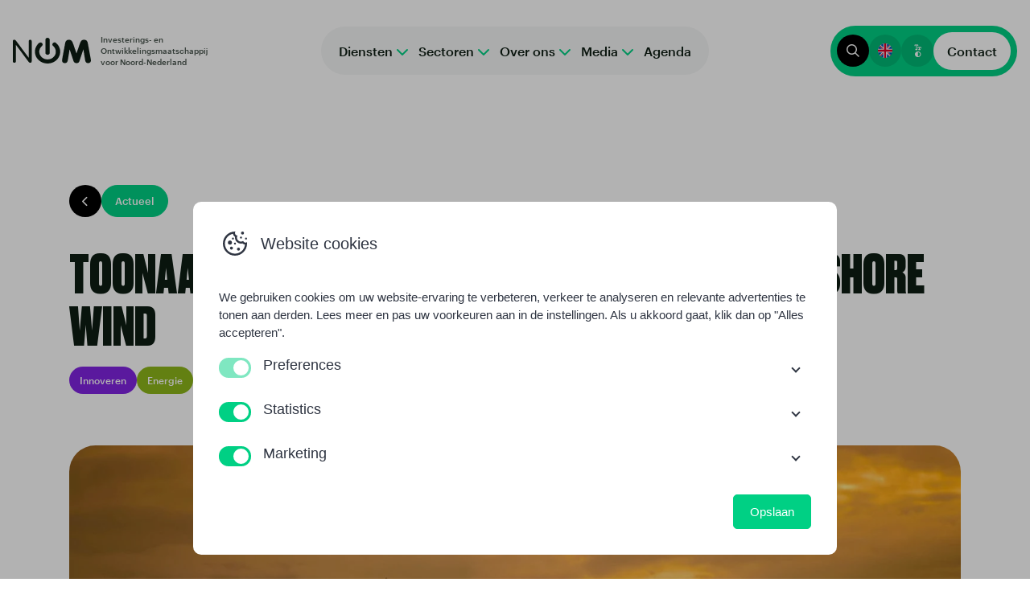

--- FILE ---
content_type: text/html; charset=UTF-8
request_url: https://www.nom.nl/media/actueel/toonaangevend-innovatiecentrum-voor-offshore-wind/
body_size: 24263
content:
<!doctype html>
<html class="no-js" lang="nl-NL">

<head>
  <!-- Google Tag Manager -->
  <script>
    (function(w, d, s, l, i) {
      w[l] = w[l] || [];
      w[l].push({
        'gtm.start': new Date().getTime(),
        event: 'gtm.js'
      });
      var f = d.getElementsByTagName(s)[0],
        j = d.createElement(s),
        dl = l != 'dataLayer' ? '&l=' + l : '';
      j.async = true;
      j.src =
        'https://www.googletagmanager.com/gtm.js?id=' + i + dl;
      f.parentNode.insertBefore(j, f);
    })(window, document, 'script', 'dataLayer', 'GTM-NX8DFF');
  </script>

  <!--  Hotjar Tracking Code for www.nom.nl -->
  <script>
    (function(h, o, t, j, a, r) {
      h.hj = h.hj || function() {
        (h.hj.q = h.hj.q || []).push(arguments)
      };
      h._hjSettings = {
        hjid: 1062884,
        hjsv: 6
      };
      a = o.getElementsByTagName('head')[0];
      r = o.createElement('script');
      r.async = 1;
      r.src = t + h._hjSettings.hjid + j + h._hjSettings.hjsv;
      a.appendChild(r);
    })(window, document, 'https://static.hotjar.com/c/hotjar-', '.js?sv=');
  </script>


  <meta charset="UTF-8">
  <meta name="viewport" content="width=device-width, initial-scale=1.0" />
  <script>
    document.documentElement.classList.remove('no-js');
  </script>

  <!--
		 _  __   _   _   _  ___  __
		|_)  _) | \ |_  (_   |  /__ |\ |
		|_) /__ |_/ |_  __) _|_ \_| | \|

		www.b2design.nl
		Voor on- en offline resultaat.
		-->

    <link rel="apple-touch-icon" sizes="180x180" href="https://www.nom.nl/content/themes/nom/build/favicons/apple-touch-icon.png">
  <link rel="icon" type="image/png" sizes="32x32" href="https://www.nom.nl/content/themes/nom/build/favicons/favicon-32x32.png">
  <link rel="icon" type="image/png" sizes="16x16" href="https://www.nom.nl/content/themes/nom/build/favicons/favicon-16x16.png">
  <link rel="manifest" href="https://www.nom.nl/content/themes/nom/build/favicons/site.webmanifest">
  <link rel="mask-icon" href="https://www.nom.nl/content/themes/nom/build/favicons/safari-pinned-tab.svg" color="#5bbad5">
  <meta name="msapplication-TileColor" content="#ffffff">
  <meta name="theme-color" content="#ffffff">

  <link rel="preload" href="https://www.nom.nl/content/themes/nom/build/fonts/druk/Druk-Bold.woff2" as="font" type="font/woff2" crossorigin="anonymous">
  <link rel="preload" href="https://www.nom.nl/content/themes/nom/build/fonts/druk/Druk-Medium.woff2" as="font" type="font/woff2" crossorigin="anonymous">

  <meta name='robots' content='index, follow, max-image-preview:large, max-snippet:-1, max-video-preview:-1' />
	<style>img:is([sizes="auto" i], [sizes^="auto," i]) { contain-intrinsic-size: 3000px 1500px }</style>
	    <script>
      // Set up gtag function
      window.dataLayer = window.dataLayer || [];
      function gtag() {
        window.dataLayer.push(arguments);
      }
      window.gtag = gtag;

      const cookies = document.cookie
        .split('; ')
        .reduce((acc, cookie) => {
          const [name, value] = cookie.split('=');
          acc[name] = value;
          return acc;
        }, {});

      // If no consent cookie, set default consent state
      let consentState = JSON.parse('{"ad_storage":"denied","analytics_storage":"denied","functionality_storage":"granted","personalization_storage":"granted","security_storage":"granted","ad_personalization":"denied","ad_user_data":"denied"}');
      let consentAlreadySpecified = false;

      if (cookies['cookie_consent']) {
        const consent = JSON.parse(decodeURIComponent(cookies['cookie_consent']));

        consentState = {
          ad_storage: consent.marketing ? 'granted' : 'denied',
          analytics_storage: consent.statistics ? 'granted' : 'denied',
          functionality_storage: consent.preferences ? 'granted' : 'denied',
          personalization_storage: consent.preferences ? 'granted' : 'denied',
          security_storage: 'granted',
          ad_personalization: consent.marketing ? 'granted' : 'denied',
          ad_user_data: consent.marketing ? 'granted' : 'denied',
        };

        consentAlreadySpecified = true;
      }

      window.gtag( 'consent', 'default', consentState );

      window.dataLayer.push( {
        event: 'default_consent',
        consent: consentState,
      } );

      if (consentAlreadySpecified) {
        window.gtag( 'consent', 'update', consentState );
        window.dataLayer.push( {
          event: 'consent_update',
          consent: consentState,
        } );

        if (window.clarity) {
          window.clarity('consentv2', {
            ad_Storage: consentState.ad_storage,
            analytics_Storage: consentState.analytics_storage
          });
        }
      }
    </script>
    
	
	<title>Toonaangevend innovatiecentrum voor offshore wind - nom.nl</title>
	<meta name="description" content="Offshore Wind Innovation Center(OWIC) heeft groen licht gekregen en de kick-off heeft in oktober 2020 plaatsgevonden. Lees meer over OWIC." />
	<link rel="canonical" href="https://www.nom.nl/media/actueel/toonaangevend-innovatiecentrum-voor-offshore-wind/" />
	<meta property="og:locale" content="nl_NL" />
	<meta property="og:type" content="article" />
	<meta property="og:title" content="Toonaangevend innovatiecentrum voor offshore wind" />
	<meta property="og:description" content="Offshore Wind Innovation Center(OWIC) heeft groen licht gekregen en de kick-off heeft in oktober 2020 plaatsgevonden. Lees meer over OWIC." />
	<meta property="og:url" content="https://www.nom.nl/media/actueel/toonaangevend-innovatiecentrum-voor-offshore-wind/" />
	<meta property="og:site_name" content="nom.nl" />
	<meta property="article:modified_time" content="2025-07-22T11:39:41+00:00" />
	<meta property="og:image" content="https://www.nom.nl/wp-content/uploads/2021/01/OWEMBA_COLOURBOX19916617.jpg" />
	<meta name="twitter:card" content="summary_large_image" />
	<meta name="twitter:label1" content="Geschatte leestijd" />
	<meta name="twitter:data1" content="1 minuut" />
	<script type="application/ld+json" class="yoast-schema-graph">{"@context":"https://schema.org","@graph":[{"@type":"WebPage","@id":"https://www.nom.nl/media/actueel/toonaangevend-innovatiecentrum-voor-offshore-wind/","url":"https://www.nom.nl/media/actueel/toonaangevend-innovatiecentrum-voor-offshore-wind/","name":"Toonaangevend innovatiecentrum voor offshore wind - nom.nl","isPartOf":{"@id":"https://www.nom.nl/#website"},"primaryImageOfPage":{"@id":"https://www.nom.nl/media/actueel/toonaangevend-innovatiecentrum-voor-offshore-wind/#primaryimage"},"image":{"@id":"https://www.nom.nl/media/actueel/toonaangevend-innovatiecentrum-voor-offshore-wind/#primaryimage"},"thumbnailUrl":"https://www.nom.nl/content/uploads/2021/01/OWEMBA_COLOURBOX19916617.jpg","datePublished":"2021-01-27T11:17:20+00:00","dateModified":"2025-07-22T11:39:41+00:00","description":"Offshore Wind Innovation Center(OWIC) heeft groen licht gekregen en de kick-off heeft in oktober 2020 plaatsgevonden. Lees meer over OWIC.","breadcrumb":{"@id":"https://www.nom.nl/media/actueel/toonaangevend-innovatiecentrum-voor-offshore-wind/#breadcrumb"},"inLanguage":"nl-NL","potentialAction":[{"@type":"ReadAction","target":["https://www.nom.nl/media/actueel/toonaangevend-innovatiecentrum-voor-offshore-wind/"]}]},{"@type":"ImageObject","inLanguage":"nl-NL","@id":"https://www.nom.nl/media/actueel/toonaangevend-innovatiecentrum-voor-offshore-wind/#primaryimage","url":"https://www.nom.nl/content/uploads/2021/01/OWEMBA_COLOURBOX19916617.jpg","contentUrl":"https://www.nom.nl/content/uploads/2021/01/OWEMBA_COLOURBOX19916617.jpg","width":1920,"height":1324,"caption":"Toonaangevend innovatiecentrum voor offshore wind"},{"@type":"BreadcrumbList","@id":"https://www.nom.nl/media/actueel/toonaangevend-innovatiecentrum-voor-offshore-wind/#breadcrumb","itemListElement":[{"@type":"ListItem","position":1,"name":"Home","item":"https://www.nom.nl/"},{"@type":"ListItem","position":2,"name":"Media","item":"https://www.nom.nl/media"},{"@type":"ListItem","position":3,"name":"Actueel","item":"https://www.nom.nl/media/actueel"},{"@type":"ListItem","position":4,"name":"Toonaangevend innovatiecentrum voor offshore wind"}]},{"@type":"WebSite","@id":"https://www.nom.nl/#website","url":"https://www.nom.nl/","name":"NOM","description":"Investerings- en Ontwikkelingsmaatschappij voor Noord-Nederland","alternateName":"Investerings- en Ontwikkelingsmaatschappij voor Noord-Nederland","potentialAction":[{"@type":"SearchAction","target":{"@type":"EntryPoint","urlTemplate":"https://www.nom.nl/?s={search_term_string}"},"query-input":{"@type":"PropertyValueSpecification","valueRequired":true,"valueName":"search_term_string"}}],"inLanguage":"nl-NL"}]}</script>
	


<link href='https://fonts.gstatic.com' crossorigin rel='preconnect' />
<style id='safe-svg-svg-icon-style-inline-css' type='text/css'>
.safe-svg-cover{text-align:center}.safe-svg-cover .safe-svg-inside{display:inline-block;max-width:100%}.safe-svg-cover svg{fill:currentColor;height:100%;max-height:100%;max-width:100%;width:100%}

</style>
<style id='global-styles-inline-css' type='text/css'>
:root{--wp--preset--aspect-ratio--square: 1;--wp--preset--aspect-ratio--4-3: 4/3;--wp--preset--aspect-ratio--3-4: 3/4;--wp--preset--aspect-ratio--3-2: 3/2;--wp--preset--aspect-ratio--2-3: 2/3;--wp--preset--aspect-ratio--16-9: 16/9;--wp--preset--aspect-ratio--9-16: 9/16;--wp--preset--color--black: #0E1E14;--wp--preset--color--cyan-bluish-gray: #abb8c3;--wp--preset--color--white: #FFFFFF;--wp--preset--color--pale-pink: #f78da7;--wp--preset--color--vivid-red: #cf2e2e;--wp--preset--color--luminous-vivid-orange: #ff6900;--wp--preset--color--luminous-vivid-amber: #fcb900;--wp--preset--color--light-green-cyan: #7bdcb5;--wp--preset--color--vivid-green-cyan: #00d084;--wp--preset--color--pale-cyan-blue: #8ed1fc;--wp--preset--color--vivid-cyan-blue: #0693e3;--wp--preset--color--vivid-purple: #9b51e0;--wp--preset--color--green: #4acd81;--wp--preset--color--gray: #6B6B6B;--wp--preset--color--light-gray: #f0f0f0;--wp--preset--gradient--vivid-cyan-blue-to-vivid-purple: linear-gradient(135deg,rgba(6,147,227,1) 0%,rgb(155,81,224) 100%);--wp--preset--gradient--light-green-cyan-to-vivid-green-cyan: linear-gradient(135deg,rgb(122,220,180) 0%,rgb(0,208,130) 100%);--wp--preset--gradient--luminous-vivid-amber-to-luminous-vivid-orange: linear-gradient(135deg,rgba(252,185,0,1) 0%,rgba(255,105,0,1) 100%);--wp--preset--gradient--luminous-vivid-orange-to-vivid-red: linear-gradient(135deg,rgba(255,105,0,1) 0%,rgb(207,46,46) 100%);--wp--preset--gradient--very-light-gray-to-cyan-bluish-gray: linear-gradient(135deg,rgb(238,238,238) 0%,rgb(169,184,195) 100%);--wp--preset--gradient--cool-to-warm-spectrum: linear-gradient(135deg,rgb(74,234,220) 0%,rgb(151,120,209) 20%,rgb(207,42,186) 40%,rgb(238,44,130) 60%,rgb(251,105,98) 80%,rgb(254,248,76) 100%);--wp--preset--gradient--blush-light-purple: linear-gradient(135deg,rgb(255,206,236) 0%,rgb(152,150,240) 100%);--wp--preset--gradient--blush-bordeaux: linear-gradient(135deg,rgb(254,205,165) 0%,rgb(254,45,45) 50%,rgb(107,0,62) 100%);--wp--preset--gradient--luminous-dusk: linear-gradient(135deg,rgb(255,203,112) 0%,rgb(199,81,192) 50%,rgb(65,88,208) 100%);--wp--preset--gradient--pale-ocean: linear-gradient(135deg,rgb(255,245,203) 0%,rgb(182,227,212) 50%,rgb(51,167,181) 100%);--wp--preset--gradient--electric-grass: linear-gradient(135deg,rgb(202,248,128) 0%,rgb(113,206,126) 100%);--wp--preset--gradient--midnight: linear-gradient(135deg,rgb(2,3,129) 0%,rgb(40,116,252) 100%);--wp--preset--font-size--small: 13px;--wp--preset--font-size--medium: 20px;--wp--preset--font-size--large: 36px;--wp--preset--font-size--x-large: 42px;--wp--preset--font-family--graphik: "graphik", serif;--wp--preset--font-family--druk: "druk", serif;--wp--preset--spacing--20: 0.44rem;--wp--preset--spacing--30: 0.67rem;--wp--preset--spacing--40: 1rem;--wp--preset--spacing--50: 1.5rem;--wp--preset--spacing--60: 2.25rem;--wp--preset--spacing--70: 3.38rem;--wp--preset--spacing--80: 5.06rem;--wp--preset--shadow--natural: 6px 6px 9px rgba(0, 0, 0, 0.2);--wp--preset--shadow--deep: 12px 12px 50px rgba(0, 0, 0, 0.4);--wp--preset--shadow--sharp: 6px 6px 0px rgba(0, 0, 0, 0.2);--wp--preset--shadow--outlined: 6px 6px 0px -3px rgba(255, 255, 255, 1), 6px 6px rgba(0, 0, 0, 1);--wp--preset--shadow--crisp: 6px 6px 0px rgba(0, 0, 0, 1);}:where(body) { margin: 0; }.wp-site-blocks > .alignleft { float: left; margin-right: 2em; }.wp-site-blocks > .alignright { float: right; margin-left: 2em; }.wp-site-blocks > .aligncenter { justify-content: center; margin-left: auto; margin-right: auto; }:where(.is-layout-flex){gap: 0.5em;}:where(.is-layout-grid){gap: 0.5em;}.is-layout-flow > .alignleft{float: left;margin-inline-start: 0;margin-inline-end: 2em;}.is-layout-flow > .alignright{float: right;margin-inline-start: 2em;margin-inline-end: 0;}.is-layout-flow > .aligncenter{margin-left: auto !important;margin-right: auto !important;}.is-layout-constrained > .alignleft{float: left;margin-inline-start: 0;margin-inline-end: 2em;}.is-layout-constrained > .alignright{float: right;margin-inline-start: 2em;margin-inline-end: 0;}.is-layout-constrained > .aligncenter{margin-left: auto !important;margin-right: auto !important;}.is-layout-constrained > :where(:not(.alignleft):not(.alignright):not(.alignfull)){margin-left: auto !important;margin-right: auto !important;}body .is-layout-flex{display: flex;}.is-layout-flex{flex-wrap: wrap;align-items: center;}.is-layout-flex > :is(*, div){margin: 0;}body .is-layout-grid{display: grid;}.is-layout-grid > :is(*, div){margin: 0;}body{padding-top: 0px;padding-right: 0px;padding-bottom: 0px;padding-left: 0px;}a:where(:not(.wp-element-button)){text-decoration: underline;}:root :where(.wp-element-button, .wp-block-button__link){background-color: #32373c;border-width: 0;color: #fff;font-family: inherit;font-size: inherit;line-height: inherit;padding: calc(0.667em + 2px) calc(1.333em + 2px);text-decoration: none;}.has-black-color{color: var(--wp--preset--color--black) !important;}.has-cyan-bluish-gray-color{color: var(--wp--preset--color--cyan-bluish-gray) !important;}.has-white-color{color: var(--wp--preset--color--white) !important;}.has-pale-pink-color{color: var(--wp--preset--color--pale-pink) !important;}.has-vivid-red-color{color: var(--wp--preset--color--vivid-red) !important;}.has-luminous-vivid-orange-color{color: var(--wp--preset--color--luminous-vivid-orange) !important;}.has-luminous-vivid-amber-color{color: var(--wp--preset--color--luminous-vivid-amber) !important;}.has-light-green-cyan-color{color: var(--wp--preset--color--light-green-cyan) !important;}.has-vivid-green-cyan-color{color: var(--wp--preset--color--vivid-green-cyan) !important;}.has-pale-cyan-blue-color{color: var(--wp--preset--color--pale-cyan-blue) !important;}.has-vivid-cyan-blue-color{color: var(--wp--preset--color--vivid-cyan-blue) !important;}.has-vivid-purple-color{color: var(--wp--preset--color--vivid-purple) !important;}.has-green-color{color: var(--wp--preset--color--green) !important;}.has-gray-color{color: var(--wp--preset--color--gray) !important;}.has-light-gray-color{color: var(--wp--preset--color--light-gray) !important;}.has-black-background-color{background-color: var(--wp--preset--color--black) !important;}.has-cyan-bluish-gray-background-color{background-color: var(--wp--preset--color--cyan-bluish-gray) !important;}.has-white-background-color{background-color: var(--wp--preset--color--white) !important;}.has-pale-pink-background-color{background-color: var(--wp--preset--color--pale-pink) !important;}.has-vivid-red-background-color{background-color: var(--wp--preset--color--vivid-red) !important;}.has-luminous-vivid-orange-background-color{background-color: var(--wp--preset--color--luminous-vivid-orange) !important;}.has-luminous-vivid-amber-background-color{background-color: var(--wp--preset--color--luminous-vivid-amber) !important;}.has-light-green-cyan-background-color{background-color: var(--wp--preset--color--light-green-cyan) !important;}.has-vivid-green-cyan-background-color{background-color: var(--wp--preset--color--vivid-green-cyan) !important;}.has-pale-cyan-blue-background-color{background-color: var(--wp--preset--color--pale-cyan-blue) !important;}.has-vivid-cyan-blue-background-color{background-color: var(--wp--preset--color--vivid-cyan-blue) !important;}.has-vivid-purple-background-color{background-color: var(--wp--preset--color--vivid-purple) !important;}.has-green-background-color{background-color: var(--wp--preset--color--green) !important;}.has-gray-background-color{background-color: var(--wp--preset--color--gray) !important;}.has-light-gray-background-color{background-color: var(--wp--preset--color--light-gray) !important;}.has-black-border-color{border-color: var(--wp--preset--color--black) !important;}.has-cyan-bluish-gray-border-color{border-color: var(--wp--preset--color--cyan-bluish-gray) !important;}.has-white-border-color{border-color: var(--wp--preset--color--white) !important;}.has-pale-pink-border-color{border-color: var(--wp--preset--color--pale-pink) !important;}.has-vivid-red-border-color{border-color: var(--wp--preset--color--vivid-red) !important;}.has-luminous-vivid-orange-border-color{border-color: var(--wp--preset--color--luminous-vivid-orange) !important;}.has-luminous-vivid-amber-border-color{border-color: var(--wp--preset--color--luminous-vivid-amber) !important;}.has-light-green-cyan-border-color{border-color: var(--wp--preset--color--light-green-cyan) !important;}.has-vivid-green-cyan-border-color{border-color: var(--wp--preset--color--vivid-green-cyan) !important;}.has-pale-cyan-blue-border-color{border-color: var(--wp--preset--color--pale-cyan-blue) !important;}.has-vivid-cyan-blue-border-color{border-color: var(--wp--preset--color--vivid-cyan-blue) !important;}.has-vivid-purple-border-color{border-color: var(--wp--preset--color--vivid-purple) !important;}.has-green-border-color{border-color: var(--wp--preset--color--green) !important;}.has-gray-border-color{border-color: var(--wp--preset--color--gray) !important;}.has-light-gray-border-color{border-color: var(--wp--preset--color--light-gray) !important;}.has-vivid-cyan-blue-to-vivid-purple-gradient-background{background: var(--wp--preset--gradient--vivid-cyan-blue-to-vivid-purple) !important;}.has-light-green-cyan-to-vivid-green-cyan-gradient-background{background: var(--wp--preset--gradient--light-green-cyan-to-vivid-green-cyan) !important;}.has-luminous-vivid-amber-to-luminous-vivid-orange-gradient-background{background: var(--wp--preset--gradient--luminous-vivid-amber-to-luminous-vivid-orange) !important;}.has-luminous-vivid-orange-to-vivid-red-gradient-background{background: var(--wp--preset--gradient--luminous-vivid-orange-to-vivid-red) !important;}.has-very-light-gray-to-cyan-bluish-gray-gradient-background{background: var(--wp--preset--gradient--very-light-gray-to-cyan-bluish-gray) !important;}.has-cool-to-warm-spectrum-gradient-background{background: var(--wp--preset--gradient--cool-to-warm-spectrum) !important;}.has-blush-light-purple-gradient-background{background: var(--wp--preset--gradient--blush-light-purple) !important;}.has-blush-bordeaux-gradient-background{background: var(--wp--preset--gradient--blush-bordeaux) !important;}.has-luminous-dusk-gradient-background{background: var(--wp--preset--gradient--luminous-dusk) !important;}.has-pale-ocean-gradient-background{background: var(--wp--preset--gradient--pale-ocean) !important;}.has-electric-grass-gradient-background{background: var(--wp--preset--gradient--electric-grass) !important;}.has-midnight-gradient-background{background: var(--wp--preset--gradient--midnight) !important;}.has-small-font-size{font-size: var(--wp--preset--font-size--small) !important;}.has-medium-font-size{font-size: var(--wp--preset--font-size--medium) !important;}.has-large-font-size{font-size: var(--wp--preset--font-size--large) !important;}.has-x-large-font-size{font-size: var(--wp--preset--font-size--x-large) !important;}.has-graphik-font-family{font-family: var(--wp--preset--font-family--graphik) !important;}.has-druk-font-family{font-family: var(--wp--preset--font-family--druk) !important;}
:where(.wp-block-post-template.is-layout-flex){gap: 1.25em;}:where(.wp-block-post-template.is-layout-grid){gap: 1.25em;}
:where(.wp-block-columns.is-layout-flex){gap: 2em;}:where(.wp-block-columns.is-layout-grid){gap: 2em;}
:root :where(.wp-block-pullquote){font-size: 1.5em;line-height: 1.6;}
</style>
<link rel='stylesheet' id='b2-popup-css' href='https://www.nom.nl/content/plugins/b2-cookie-notice/public/build/css/b2-popup.css?ver=1.6.2' type='text/css' media='all' />
<link rel='stylesheet' id='style-css' href='https://www.nom.nl/content/themes/nom/build/css/style-c2efc.css' type='text/css' media='all' />
<style id='style-inline-css' type='text/css'>

       @font-face {
         font-family: 'iconfont';
         src: url('https://www.nom.nl/content/themes/nom/build/fonts/iconfont/iconfont-f2dfc.woff2') format('woff2'),
             url('https://www.nom.nl/content/themes/nom/build/fonts/iconfont/iconfont-c65c1.woff') format('woff');
       }
     
</style>
<script type="text/javascript" defer='defer' src="https://www.nom.nl/content/plugins/b2-cookie-notice/public/build/js/b2-popup.min.js?ver=1768950196.5302" id="b2-popup-js-js"></script>
<script type="text/javascript" defer='defer' src="https://www.nom.nl/content/themes/nom/build/js/vendors-d640c.js" id="vendors-js"></script>
<script type="text/javascript" id="main-js-extra">
/* <![CDATA[ */
var b2 = {"ajax_url":"https:\/\/www.nom.nl\/core\/wp-admin\/admin-ajax.php","maps_key":"AIzaSyBvsZUuQJzKpc5U6sh-orRP0K2fPkOtrDk","home_url":"https:\/\/www.nom.nl","theme_url":"https:\/\/www.nom.nl\/content\/themes\/nom"};
/* ]]> */
</script>
<script type="text/javascript" defer='defer' src="https://www.nom.nl/content/themes/nom/build/js/main-6cd4f.js" id="main-js"></script>
<link rel='preload' href='https://www.nom.nl/content/themes/nom/build/fonts/graphik/Graphik-Semibold-Web.woff2' as='font' type='font/woff2' crossorigin><link rel='preload' href='https://www.nom.nl/content/themes/nom/build/fonts/graphik/Graphik-Bold-Web.woff2' as='font' type='font/woff2' crossorigin><link rel='preload' href='https://www.nom.nl/content/themes/nom/build/fonts/graphik/Graphik-Regular-Web.woff2' as='font' type='font/woff2' crossorigin><link rel='preload' href='https://www.nom.nl/content/themes/nom/build/fonts/graphik/Graphik-Medium-Web.woff2' as='font' type='font/woff2' crossorigin><link rel='preload' href='https://www.nom.nl/content/themes/nom/build/fonts/graphik/Graphik-Light-Web.woff2' as='font' type='font/woff2' crossorigin><link rel='preload' href='https://www.nom.nl/content/themes/nom/build/fonts/druk/Druk-Heavy.woff2' as='font' type='font/woff2' crossorigin><link rel='preload' href='https://www.nom.nl/content/themes/nom/build/fonts/druk/Druk-Bold.woff2' as='font' type='font/woff2' crossorigin><link rel='preload' href='https://www.nom.nl/content/themes/nom/build/fonts/druk/Druk-Medium.woff2' as='font' type='font/woff2' crossorigin><link rel='preload' href='https://www.nom.nl/content/themes/nom/build/fonts/iconfont/iconfont-f2dfc.woff2' as='font' type='font/woff2' crossorigin><style class='wp-fonts-local' type='text/css'>
@font-face{font-family:graphik;font-style:normal;font-weight:300;font-display:swap;src:url('https://www.nom.nl/content/themes/nom/build/fonts/graphik/Graphik-Light-Web.woff2') format('woff2');}
@font-face{font-family:graphik;font-style:normal;font-weight:normal;font-display:swap;src:url('https://www.nom.nl/content/themes/nom/build/fonts/graphik/Graphik-Regular-Web.woff2') format('woff2');}
@font-face{font-family:graphik;font-style:normal;font-weight:500;font-display:swap;src:url('https://www.nom.nl/content/themes/nom/build/fonts/graphik/Graphik-Medium-Web.woff2') format('woff2');}
@font-face{font-family:graphik;font-style:normal;font-weight:600;font-display:swap;src:url('https://www.nom.nl/content/themes/nom/build/fonts/graphik/Graphik-Semibold-Web.woff2') format('woff2');}
@font-face{font-family:graphik;font-style:normal;font-weight:900;font-display:swap;src:url('https://www.nom.nl/content/themes/nom/build/fonts/graphik/Graphik-Bold-Web.woff2') format('woff2');}
@font-face{font-family:druk;font-style:normal;font-weight:500;font-display:swap;src:url('https://www.nom.nl/content/themes/nom/build/fonts/druk/Druk-Medium.woff2') format('woff2');}
@font-face{font-family:druk;font-style:normal;font-weight:bold;font-display:swap;src:url('https://www.nom.nl/content/themes/nom/build/fonts/druk/Druk-Bold.woff2') format('woff2');}
@font-face{font-family:druk;font-style:normal;font-weight:900;font-display:swap;src:url('https://www.nom.nl/content/themes/nom/build/fonts/druk/Druk-Heavy.woff2') format('woff2');}
</style>
</head>


<body class="wp-singular news-template-default single single-news postid-30547 wp-theme-nom preload">

  <!-- Google Tag Manager (noscript) -->
  <noscript><iframe src="https://www.googletagmanager.com/ns.html?id=GTM-NX8DFF" height="0" width="0" style="display:none;visibility:hidden"></iframe></noscript>
  <!-- End Google Tag Manager (noscript) -->


  
  <!-- header -->
  
      <header id="header" role="banner">
      <div class="container-fluid container-xxl">
        <div class="header-navigation">
          <div class="row justify-content-between align-items-center g-0">

            <div class="col-6">
              <a class='block-link' href="https://www.nom.nl" title="nom.nl - Investerings- en Ontwikkelingsmaatschappij voor Noord-Nederland">
    <svg width="97" height="32" viewBox="0 0 97 32" fill="none" xmlns="http://www.w3.org/2000/svg" class="brand" id="siteLogo">
        <path d="M3.73419 29.252C3.73419 30.401 3.01436 31.1137 1.87057 31.1137C0.726782 31.1137 0.00390626 30.401 0.00390626 29.252L0.00390625 4.49335C0.00390625 3.10773 0.513274 2.43203 1.69977 2.43203C2.80086 2.43203 3.31022 2.86824 4.32896 4.25671L19.5917 24.7359L19.6771 24.7359L19.6771 4.28807C19.6771 3.13909 20.3969 2.42633 21.5438 2.42633C22.6906 2.42633 23.4074 3.14765 23.4074 4.28807L23.4074 29.0553C23.4074 30.4409 22.9011 31.1166 21.7115 31.1166C20.6104 31.1166 20.1102 30.6804 19.0823 29.2948L3.81959 8.80416L3.73419 8.80416L3.73419 29.252Z" fill="#0E1E14" />
        <path d="M65.0066 6.5494C65.6554 3.13599 67.8396 2.45446 69.6006 2.45446C73.0793 2.45446 73.8517 4.34021 75.6126 9.48054L79.0048 19.3136L79.0913 19.3136L82.4835 9.48054C84.2445 4.3431 85.0169 2.45446 88.4956 2.45446C90.2535 2.45446 92.4439 3.13599 93.0896 6.5494L95.8392 21.2398C96.3984 24.2113 97.0008 27.4573 97.0008 28.4247C97.0008 29.8686 95.7959 31.5147 93.7384 31.5147C90.6026 31.5147 90.0434 29.4268 89.7005 27.2205L87.6398 14.5342L87.5533 14.5342L82.8728 28.5835C82.1839 30.6714 81.152 31.5147 79.0481 31.5147C76.9442 31.5147 75.9154 30.6714 75.2265 28.5835L70.5521 14.5342L70.4656 14.5342L68.405 27.2205C68.0621 29.4268 67.5029 31.5147 64.3671 31.5147C62.3064 31.5147 61.1016 29.8686 61.1016 28.4247C61.1016 27.463 61.704 24.2113 62.2632 21.2398L65.0066 6.5494Z" fill="#0E1E14" />
        <path d="M43.1062 -3.81404e-06C41.6079 -3.8144e-06 40.3906 1.13491 40.3906 2.53839L40.3906 18.638C40.3906 20.0386 41.6048 21.1764 43.1062 21.1764C44.6077 21.1764 45.8219 20.0415 45.8219 18.638L45.8219 2.53839C45.8219 1.1378 44.6077 0.00288401 43.1062 -3.81404e-06Z" fill="#0E1E14" />
        <path d="M43.1077 32C49.6078 32 55.4376 28.2574 57.7732 22.5857C60.1057 16.914 58.4621 10.4857 53.6365 6.41386C52.5459 5.44933 50.8251 5.49842 49.7932 6.51782C48.7613 7.53723 48.8138 9.14575 49.9044 10.1103C53.1112 12.7555 54.2296 16.9775 52.7189 20.7144C51.2051 24.4512 47.3773 26.9261 43.1015 26.9261C38.8257 26.9261 34.9979 24.4541 33.4841 20.7144C31.9702 16.9775 33.0917 12.7526 36.2985 10.1103C37.2717 9.13131 37.2686 7.61809 36.2893 6.64489C35.3099 5.67169 33.6941 5.57351 32.5881 6.41964C27.7686 10.4915 26.125 16.9169 28.4576 22.5857C30.7901 28.2545 36.6137 31.9971 43.1107 32L43.1077 32Z" fill="#0E1E14" />
    </svg>

    <small class="heading-animation d-none d-lg-inline">Investerings- en Ontwikkelingsmaatschappij voor Noord-Nederland</small>
</a>            </div>

            <div class="col-auto d-none d-xl-block">
              <div class="card-main-nav">
                
<nav class="nav-main"><ul class="text-left menu"><li id="menu-item-38910" class="has-megamenu menu-item menu-item-type-post_type menu-item-object-page menu-item-has-children li-depth-0"><a  href="https://www.nom.nl/diensten/" >  <span data-hover='Diensten'>Diensten</span></a>
 <div class='mega-menu-wrapper'><div class='container-xl'><div class='mega-menu-inner'><ul class="mega-menu">
	<li id="menu-item-38911" class="menu-item menu-item-type-post_type menu-item-object-page menu-item-has-children li-depth-1"><i class="icon icon-wallet"></i><a  href="https://www.nom.nl/diensten/investeren/" >  <span data-hover='Investeren'>Investeren</span></a>
	<ul class="sub-menu">
		<li id="menu-item-38912" class="menu-item menu-item-type-post_type menu-item-object-page li-depth-2"><a  href="https://www.nom.nl/diensten/investeren/investeringscriteria/" >  <span data-hover='Investeringscriteria'>Investeringscriteria</span></a></li>		<li id="menu-item-38913" class="menu-item menu-item-type-post_type menu-item-object-page li-depth-2"><a  href="https://www.nom.nl/diensten/investeren/investeringsvehikels/" >  <span data-hover='Investeringsvehikels'>Investeringsvehikels</span></a></li>		<li id="menu-item-38914" class="menu-item menu-item-type-post_type menu-item-object-page li-depth-2"><a  href="https://www.nom.nl/diensten/investeren/investeringsfocus/" >  <span data-hover='Investeringsfocus'>Investeringsfocus</span></a></li>		<li id="menu-item-38915" class="menu-item menu-item-type-post_type menu-item-object-page li-depth-2"><a  href="https://www.nom.nl/diensten/investeren/investeren-portfolio/" >  <span data-hover='Investeren – Portfolio'>Investeren – Portfolio</span></a></li>		<li id="menu-item-38916" class="menu-item menu-item-type-post_type menu-item-object-page li-depth-2"><a  href="https://www.nom.nl/diensten/investeren/gerelateerde-fondsen/" >  <span data-hover='Gerelateerde fondsen'>Gerelateerde fondsen</span></a></li>		<li id="menu-item-38920" class="menu-item menu-item-type-post_type menu-item-object-page li-depth-2"><a  href="https://www.nom.nl/diensten/investeren/investor-readiness-program/" >  <span data-hover='Investor Readiness Program'>Investor Readiness Program</span></a></li>		<li id="menu-item-38923" class="menu-item menu-item-type-post_type menu-item-object-page li-depth-2"><a  href="https://www.nom.nl/diensten/investeren/programmas-voor-startups/" >  <span data-hover='Programma’s voor Startups'>Programma’s voor Startups</span></a></li>		<li id="menu-item-39314" class="menu-item menu-item-type-post_type menu-item-object-page li-depth-2"><a  href="https://www.nom.nl/diensten/investeren/angel-club-north/" >  <span data-hover='Angel Club North'>Angel Club North</span></a></li>		<li id="menu-item-38917" class="menu-item menu-item-type-custom menu-item-object-custom li-depth-2"><a  href="https://www.nom.nl/over-ons/het-team/?employee-category=investeren&amp;filter_order=ASC" >  <span data-hover='Het team'>Het team</span></a></li></ul></li>	<li id="menu-item-38918" class="menu-item menu-item-type-post_type menu-item-object-page menu-item-has-children li-depth-1"><i class="icon icon-connect"></i><a  href="https://www.nom.nl/diensten/innoveren/" >  <span data-hover='Innoveren'>Innoveren</span></a>
	<ul class="sub-menu">
		<li id="menu-item-38924" class="menu-item menu-item-type-post_type menu-item-object-page li-depth-2"><a  href="https://www.nom.nl/diensten/innoveren/innovatieprojecten/" >  <span data-hover='Innovatieprojecten'>Innovatieprojecten</span></a></li>		<li id="menu-item-38925" class="menu-item menu-item-type-custom menu-item-object-custom li-depth-2"><a  href="https://www.nom.nl/over-ons/het-team/?employee-category=innoveren&amp;filter_order=ASC" >  <span data-hover='Het team'>Het team</span></a></li></ul></li>	<li id="menu-item-38926" class="menu-item menu-item-type-post_type menu-item-object-page menu-item-has-children li-depth-1"><i class="icon icon-windmill"></i><a  href="https://www.nom.nl/diensten/internationaliseren/" >  <span data-hover='Internationaliseren'>Internationaliseren</span></a>
	<ul class="sub-menu">
		<li id="menu-item-38927" class="menu-item menu-item-type-post_type menu-item-object-page li-depth-2"><a  href="https://www.nom.nl/diensten/internationaliseren/internationalisering-bij-de-nom/" >  <span data-hover='Internationaliseren bij de NOM'>Internationaliseren bij de NOM</span></a></li>		<li id="menu-item-38928" class="menu-item menu-item-type-post_type menu-item-object-page li-depth-2"><a  href="https://www.nom.nl/diensten/internationaliseren/internationaal-ondernemen/" >  <span data-hover='Internationaal ondernemen'>Internationaal ondernemen</span></a></li>		<li id="menu-item-38929" class="menu-item menu-item-type-post_type menu-item-object-page li-depth-2"><a  href="https://www.nom.nl/diensten/internationaliseren/het-facilitatorprogramma/" >  <span data-hover='Het Facilitator programma'>Het Facilitator programma</span></a></li>		<li id="menu-item-38930" class="menu-item menu-item-type-post_type menu-item-object-page li-depth-2"><a  href="https://www.nom.nl/diensten/internationaliseren/we-are-top-dutch/" >  <span data-hover='TopDutch'>TopDutch</span></a></li>		<li id="menu-item-38931" class="menu-item menu-item-type-custom menu-item-object-custom li-depth-2"><a  href="https://www.nom.nl/over-ons/het-team/?employee-category=internationaliseren&amp;filter_order=ASC" >  <span data-hover='Het team'>Het team</span></a></li></ul></li></ul></div</div></div></li><li id="menu-item-38955" class="has-megamenu menu-item menu-item-type-post_type menu-item-object-page menu-item-has-children li-depth-0"><a  href="https://www.nom.nl/sectoren/" >  <span data-hover='Sectoren'>Sectoren</span></a>
 <div class='mega-menu-wrapper'><div class='container-xl'><div class='mega-menu-inner'><ul class="mega-menu">
	<li id="menu-item-39321" class="menu-item menu-item-type-post_type menu-item-object-page li-depth-1" style="--theme-btn-hover-color: #f0b100"><i class="icon icon-agrifood"></i><a  href="https://www.nom.nl/sectoren/agri-food/" >  <span data-hover='Agri &amp; Food'>Agri &amp; Food</span><small class="text-muted">Oogst een duurzame toekomst.</small></a></li>	<li id="menu-item-39320" class="menu-item menu-item-type-post_type menu-item-object-page li-depth-1" style="--theme-btn-hover-color: #8eb81b"><i class="icon icon-energy"></i><a  href="https://www.nom.nl/sectoren/energie/" >  <span data-hover='Energie'>Energie</span><small class="text-muted">Noord-Nederland als motor van de energietransitie.</small></a></li>	<li id="menu-item-39319" class="menu-item menu-item-type-post_type menu-item-object-page li-depth-1" style="--theme-btn-hover-color: #3b9b31"><i class="icon icon-biochemie"></i><a  href="https://www.nom.nl/sectoren/groene-chemie/" >  <span data-hover='Groene Chemie'>Groene Chemie</span><small class="text-muted">​​Duurzame chemie voor een circulaire toekomst.</small></a></li>	<li id="menu-item-39318" class="menu-item menu-item-type-post_type menu-item-object-page li-depth-1" style="--theme-btn-hover-color: #7261b7"><i class="icon icon-manufacturing-industry"></i><a  href="https://www.nom.nl/sectoren/htsm/" >  <span data-hover='HTSM'>HTSM</span><small class="text-muted">Technologie die werkt voor mens, machine en milieu.</small></a></li>	<li id="menu-item-39317" class="menu-item menu-item-type-post_type menu-item-object-page li-depth-1" style="--theme-btn-hover-color: #f05211"><i class="icon icon-ict"></i><a  href="https://www.nom.nl/sectoren/it/" >  <span data-hover='IT'>IT</span><small class="text-muted">​​Katalysator voor innovatie in Noord-Nederland.</small></a></li>	<li id="menu-item-39316" class="menu-item menu-item-type-post_type menu-item-object-page li-depth-1" style="--theme-btn-hover-color: #ad1716"><i class="icon icon-healthy-ageing"></i><a  href="https://www.nom.nl/sectoren/life-sciences-health/" >  <span data-hover='Life Sciences &amp; Health'>Life Sciences &amp; Health</span><small class="text-muted">​​Innovaties voor een gezonde toekomst.</small></a></li>	<li id="menu-item-39315" class="menu-item menu-item-type-post_type menu-item-object-page li-depth-1" style="--theme-btn-hover-color: #1598d2"><i class="icon icon-compass"></i><a  href="https://www.nom.nl/sectoren/maritiem/" >  <span data-hover='Maritiem'>Maritiem</span><small class="text-muted">Bouwen aan een slimme en schone scheepvaart</small></a></li>	<li id="menu-item-38956" class="menu-item menu-item-type-post_type menu-item-object-page li-depth-1" style="--theme-btn-hover-color: #71addb"><i class="icon icon-water"></i><a  href="https://www.nom.nl/sectoren/watertechnologie/" >  <span data-hover='Watertechnologie'>Watertechnologie</span><small class="text-muted">​​Noord-Nederland als centrum voor watertechnologie</small></a></li></ul></div</div></div></li><li id="menu-item-38936" class="has-megamenu menu-item menu-item-type-post_type menu-item-object-page menu-item-has-children li-depth-0"><a  href="https://www.nom.nl/over-ons/" >  <span data-hover='Over ons'>Over ons</span></a>
 <div class='mega-menu-wrapper'><div class='container-xl'><div class='mega-menu-inner'><ul class="mega-menu">
	<li id="menu-item-38937" class="menu-item menu-item-type-post_type menu-item-object-page li-depth-1"><i class="icon icon-building"></i><a  href="https://www.nom.nl/over-ons/alles-over-de-nom/" >  <span data-hover='Alles over de NOM'>Alles over de NOM</span><small class="text-muted">Organisatiestructuur en governance, missie, visie en strategische doelstellingen en onze focus</small></a></li>	<li id="menu-item-39408" class="menu-item menu-item-type-post_type menu-item-object-page li-depth-1"><i class="icon icon-business-services"></i><a  href="https://www.nom.nl/over-ons/organisatiestructuur/" >  <span data-hover='Organisatiestructuur en governance'>Organisatiestructuur en governance</span><small class="text-muted">Management team, Raad van Commissarissen en Investeringscommissie</small></a></li>	<li id="menu-item-38939" class="menu-item menu-item-type-post_type menu-item-object-page li-depth-1"><i class="icon icon-announcer"></i><a  href="https://www.nom.nl/over-ons/onze-visie-missie/" >  <span data-hover='Onze visie &#038; missie'>Onze visie &#038; missie</span><small class="text-muted">Bekijk de missie, visie en strategische doelstellingen van de NOM</small></a></li>	<li id="menu-item-38932" class="has-megamenu menu-item menu-item-type-post_type menu-item-object-page li-depth-1"><i class="icon icon-education"></i><a  href="https://www.nom.nl/over-ons/nom-in-cijfers/" >  <span data-hover='NOM in cijfers'>NOM in cijfers</span><small class="text-muted">Waardecreatiemodel, dashboard en jaarverslagen</small></a></li>	<li id="menu-item-38938" class="menu-item menu-item-type-post_type menu-item-object-page li-depth-1"><i class="icon icon-accessibility"></i><a  href="https://www.nom.nl/over-ons/het-team/" >  <span data-hover='Het team'>Het team</span><small class="text-muted">Bekijk het team van de NOM</small></a></li>	<li id="menu-item-38945" class="menu-item menu-item-type-post_type menu-item-object-page li-depth-1"><i class="icon icon-contact"></i><a  href="https://www.nom.nl/over-ons/werken-bij-de-nom/" >  <span data-hover='Werken bij de NOM'>Werken bij de NOM</span><small class="text-muted">Bekijk de huidige vacatures, cultuurpagina, video’s en testimonials.</small></a></li>	<li id="menu-item-38943" class="menu-item menu-item-type-post_type menu-item-object-page li-depth-1"><i class="icon icon-question-mark"></i><a  href="https://www.nom.nl/vraag-en-antwoord/" >  <span data-hover='Vraag en antwoord'>Vraag en antwoord</span><small class="text-muted">Bekijk de antwoorden op vragen die klanten ons het meest stellen</small></a></li>	<li id="menu-item-39988" class="menu-item menu-item-type-post_type menu-item-object-page li-depth-1"><i class="icon icon-accessibility"></i><a  href="https://www.nom.nl/over-ons/nom-in-cijfers/klantenreviews/" >  <span data-hover='Klantenreviews'>Klantenreviews</span></a></li>	<li id="menu-item-38942" class="menu-item menu-item-type-post_type menu-item-object-page li-depth-1"><i class="icon icon-connect"></i><a  href="https://www.nom.nl/over-ons/partners/" >  <span data-hover='Partners'>Partners</span><small class="text-muted">Lees over de partner organisaties van de NOM</small></a></li>	<li id="menu-item-38940" class="menu-item menu-item-type-post_type menu-item-object-page li-depth-1"><i class="icon icon-earth"></i><a  href="https://www.nom.nl/over-ons/diversiteit-en-inclusie-hoe-doen-wij-dat/" >  <span data-hover='Diversiteit en inclusie'>Diversiteit en inclusie</span><small class="text-muted">Lees hoe de NOM met diversiteit en inclusie omgaat</small></a></li>	<li id="menu-item-38941" class="menu-item menu-item-type-post_type menu-item-object-page li-depth-1"><i class="icon icon-wallet"></i><a  href="https://www.nom.nl/over-ons/fonds-support-noord/" >  <span data-hover='Fonds Support Noord'>Fonds Support Noord</span><small class="text-muted">Alles over het fondsmanagement van de fondsen die wij beheren</small></a></li></ul></div</div></div></li><li id="menu-item-38946" class="has-megamenu menu-item menu-item-type-post_type menu-item-object-page menu-item-has-children li-depth-0"><a  href="https://www.nom.nl/media/" >  <span data-hover='Media'>Media</span></a>
 <div class='mega-menu-wrapper'><div class='container-xl'><div class='mega-menu-inner'><ul class="mega-menu">
	<li id="menu-item-38947" class="menu-item menu-item-type-post_type menu-item-object-page li-depth-1"><i class="icon icon-book"></i><a  href="https://www.nom.nl/media/verhalen/" >  <span data-hover='Verhalen van ondernemers'>Verhalen van ondernemers</span><small class="text-muted">Lees de inspirerende verhalen van de ondernemers die je voorgingen</small></a></li>	<li id="menu-item-38948" class="menu-item menu-item-type-post_type menu-item-object-page li-depth-1"><i class="icon icon-connect"></i><a  href="https://www.nom.nl/media/actueel/" >  <span data-hover='Actueel'>Actueel</span><small class="text-muted">Lees de laatste ontwikkelingen in ons netwerk</small></a></li>	<li id="menu-item-38949" class="menu-item menu-item-type-post_type menu-item-object-page li-depth-1"><i class="icon icon-announcer"></i><a  href="https://www.nom.nl/media/kennisblogs/" >  <span data-hover='Kennisblogs'>Kennisblogs</span><small class="text-muted">We delen graag onze kennis en expertise met je</small></a></li>	<li id="menu-item-38950" class="menu-item menu-item-type-post_type menu-item-object-page li-depth-1"><i class="icon icon-podcast"></i><a  href="https://www.nom.nl/media/podcasts/" >  <span data-hover='Podcasts'>Podcasts</span><small class="text-muted">Luister naar NOM Talks met Wim A,B. en Rob Drees over onderwerpen waar ondernemers mee te maken hebben of door AI gegenereerde podcasts.</small></a></li>	<li id="menu-item-38951" class="menu-item menu-item-type-post_type menu-item-object-page li-depth-1"><i class="icon icon-webinar"></i><a  href="https://www.nom.nl/media/webinars/" >  <span data-hover='Webinars'>Webinars</span><small class="text-muted">NOM collega’s delen hun kennis in een aantal webinars over onderwerpen met betrekking tot ondernemen</small></a></li>	<li id="menu-item-38952" class="menu-item menu-item-type-post_type menu-item-object-page li-depth-1"><i class="icon icon-pdf"></i><a  href="https://www.nom.nl/publicaties/" >  <span data-hover='Publicaties'>Publicaties</span><small class="text-muted">Bekijk het NOMMER magazine, whitepapers en het jaarverslag</small></a></li>	<li id="menu-item-38953" class="menu-item menu-item-type-post_type menu-item-object-page li-depth-1"><i class="icon icon-archief"></i><a  href="https://www.nom.nl/archief/" >  <span data-hover='Archief'>Archief</span><small class="text-muted">Terug in de tijd, bekijk onze artikelen van 4 jaar of ouder</small></a></li></ul></div</div></div></li><li id="menu-item-38954" class="menu-item menu-item-type-post_type menu-item-object-page li-depth-0"><a  href="https://www.nom.nl/media/agenda/" >  <span data-hover='Agenda'>Agenda</span></a></li></ul></nav>              </div>
            </div>

            <div class="col-6 d-flex justify-content-end">
              <div class="header-accessibility hstack gap-half">
                <label for="header-search" class="btn btn-icon btn-black d-none d-lg-flex" data-bs-toggle="offcanvas" data-bs-target="#offcanvasSearch">
                  <i class="icon icon-search"></i>
                </label>

                <div class="col-auto">
                  <div class="dropdown">
    <button class="btn btn-icon btn-lang btn-transparent dropdown-toggle" tabindex="0" data-toggle="dropdown" aria-haspopup="true" aria-expanded="false">
        <span class="icon-lang icon-en"></span>
    </button>

    <div class=" menu-dropdown" aria-labelledby="dropdownAccessibilityMenu">
        <div class="menu-dropdown-inner vstack">
            <a class="button-wrapper" href="https://www.nvnom.com" target="_blank" title=" En">
                <button class="btn btn-icon btn-outline-dark btn-sm btn-square" tabindex="0">
                    <span class="icon-lang icon-en"></span>
                </button>

                <span>English</span>
            </a>

            <a class="button-wrapper" href="https://www.nom.nl" target="_blank" title=" Nl">
                <button class="btn btn-icon btn-outline-dark btn-sm btn-square" tabindex="0">
                    <span class="icon-lang icon-nl"></span>
                </button>

                <span>Nederlands</span>
            </a>
        </div>
    </div>
</div>                </div>

                <div class="dropdown">
    <button class="btn btn-icon btn-transparent dropdown-toggle" tabindex="0" data-toggle="dropdown" aria-haspopup="true" aria-expanded="false">
        <i class="icon icon-multiple-accessibility is-lead" aria-hidden="true"></i>

    </button>

    <div class="menu-dropdown" aria-labelledby="dropdownAccessibilityMenu">
        <div class="menu-dropdown-inner vstack">
            <div class="button-wrapper" data-wcag-text="">
                <button class="btn btn-icon btn-outline-dark btn-sm btn-square" tabindex="0">
                    <i class="icon icon-font-size" aria-hidden="true"></i>
                </button>

                <span>Text grootte</span>
            </div>

            <div class="button-wrapper" data-wcag-contrast="">
                <button class="btn btn-icon btn-outline-dark btn-sm btn-square" tabindex="0" data-toggle="dropdown" aria-haspopup="true" aria-expanded="false">
                    <i class="icon icon-contrast" aria-hidden="true"></i>
                </button>

                <span>Kleurgebruik</span>
            </div>

        </div>
    </div>
</div>
                <div class="d-none d-lg-block">
                  
<nav class="nav-secondary"><ul class="text-left menu"><li id="menu-item-31718" class="menu-item menu-item-type-post_type menu-item-object-page menu-item-31718 li-depth-0"><a href="https://www.nom.nl/contact/">Contact</a></li>
</ul></nav>                </div>

                <div class="btn btn-icon btn-sm btn-white btn-hamburger d-lg-none" tabindex="0">
                  <button class="hamburger hamburger--spring" id="navicon" type="button" title="Menu" data-bs-toggle="offcanvas" data-bs-target="#offcanvasMobile" aria-controls="offcanvasMobile">
                    <span class="hamburger-box">
                      <span class="hamburger-inner"></span>
                    </span>
                  </button>
                </div>

              </div>

            </div>

          </div>
        </div>
      </div>
    </header>

    <div class="offcanvas offcanvas-end offcanvas-nav d-xl-none" tabindex="-1" id="offcanvasMobile" data-bs-backdrop="false" aria-labelledby="offcanvasMobileLabel">
  <section>

        <nav>
      <ul class='drilldown'>
        <li id="menu-item-38910" class="has-megamenu menu-item menu-item-type-post_type menu-item-object-page menu-item-has-children menu-item-38910 li-depth-0"><a href="https://www.nom.nl/diensten/">Diensten</a>
<ul class="sub-menu ul-depth-0">
	<li id="menu-item-38911" class="menu-item menu-item-type-post_type menu-item-object-page menu-item-has-children menu-item-38911 li-depth-1"><a href="https://www.nom.nl/diensten/investeren/">Investeren</a>
	<ul class="sub-menu ul-depth-1">
		<li id="menu-item-38912" class="menu-item menu-item-type-post_type menu-item-object-page menu-item-38912 li-depth-2"><a href="https://www.nom.nl/diensten/investeren/investeringscriteria/">Investeringscriteria</a></li>
		<li id="menu-item-38913" class="menu-item menu-item-type-post_type menu-item-object-page menu-item-38913 li-depth-2"><a href="https://www.nom.nl/diensten/investeren/investeringsvehikels/">Investeringsvehikels</a></li>
		<li id="menu-item-38914" class="menu-item menu-item-type-post_type menu-item-object-page menu-item-38914 li-depth-2"><a href="https://www.nom.nl/diensten/investeren/investeringsfocus/">Investeringsfocus</a></li>
		<li id="menu-item-38915" class="menu-item menu-item-type-post_type menu-item-object-page menu-item-38915 li-depth-2"><a href="https://www.nom.nl/diensten/investeren/investeren-portfolio/">Investeren – Portfolio</a></li>
		<li id="menu-item-38916" class="menu-item menu-item-type-post_type menu-item-object-page menu-item-38916 li-depth-2"><a href="https://www.nom.nl/diensten/investeren/gerelateerde-fondsen/">Gerelateerde fondsen</a></li>
		<li id="menu-item-38920" class="menu-item menu-item-type-post_type menu-item-object-page menu-item-38920 li-depth-2"><a href="https://www.nom.nl/diensten/investeren/investor-readiness-program/">Investor Readiness Program</a></li>
		<li id="menu-item-38923" class="menu-item menu-item-type-post_type menu-item-object-page menu-item-38923 li-depth-2"><a href="https://www.nom.nl/diensten/investeren/programmas-voor-startups/">Programma’s voor Startups</a></li>
		<li id="menu-item-39314" class="menu-item menu-item-type-post_type menu-item-object-page menu-item-39314 li-depth-2"><a href="https://www.nom.nl/diensten/investeren/angel-club-north/">Angel Club North</a></li>
		<li id="menu-item-38917" class="menu-item menu-item-type-custom menu-item-object-custom menu-item-38917 li-depth-2"><a href="https://www.nom.nl/over-ons/het-team/?employee-category=investeren&#038;filter_order=ASC">Het team</a></li>
	</ul>
</li>
	<li id="menu-item-38918" class="menu-item menu-item-type-post_type menu-item-object-page menu-item-has-children menu-item-38918 li-depth-1"><a href="https://www.nom.nl/diensten/innoveren/">Innoveren</a>
	<ul class="sub-menu ul-depth-1">
		<li id="menu-item-38924" class="menu-item menu-item-type-post_type menu-item-object-page menu-item-38924 li-depth-2"><a href="https://www.nom.nl/diensten/innoveren/innovatieprojecten/">Innovatieprojecten</a></li>
		<li id="menu-item-38925" class="menu-item menu-item-type-custom menu-item-object-custom menu-item-38925 li-depth-2"><a href="https://www.nom.nl/over-ons/het-team/?employee-category=innoveren&#038;filter_order=ASC">Het team</a></li>
	</ul>
</li>
	<li id="menu-item-38926" class="menu-item menu-item-type-post_type menu-item-object-page menu-item-has-children menu-item-38926 li-depth-1"><a href="https://www.nom.nl/diensten/internationaliseren/">Internationaliseren</a>
	<ul class="sub-menu ul-depth-1">
		<li id="menu-item-38927" class="menu-item menu-item-type-post_type menu-item-object-page menu-item-38927 li-depth-2"><a href="https://www.nom.nl/diensten/internationaliseren/internationalisering-bij-de-nom/">Internationaliseren bij de NOM</a></li>
		<li id="menu-item-38928" class="menu-item menu-item-type-post_type menu-item-object-page menu-item-38928 li-depth-2"><a href="https://www.nom.nl/diensten/internationaliseren/internationaal-ondernemen/">Internationaal ondernemen</a></li>
		<li id="menu-item-38929" class="menu-item menu-item-type-post_type menu-item-object-page menu-item-38929 li-depth-2"><a href="https://www.nom.nl/diensten/internationaliseren/het-facilitatorprogramma/">Het Facilitator programma</a></li>
		<li id="menu-item-38930" class="menu-item menu-item-type-post_type menu-item-object-page menu-item-38930 li-depth-2"><a href="https://www.nom.nl/diensten/internationaliseren/we-are-top-dutch/">TopDutch</a></li>
		<li id="menu-item-38931" class="menu-item menu-item-type-custom menu-item-object-custom menu-item-38931 li-depth-2"><a href="https://www.nom.nl/over-ons/het-team/?employee-category=internationaliseren&#038;filter_order=ASC">Het team</a></li>
	</ul>
</li>
</ul>
</li>
<li id="menu-item-38955" class="has-megamenu menu-item menu-item-type-post_type menu-item-object-page menu-item-has-children menu-item-38955 li-depth-0"><a href="https://www.nom.nl/sectoren/">Sectoren</a>
<ul class="sub-menu ul-depth-0">
	<li id="menu-item-39321" class="menu-item menu-item-type-post_type menu-item-object-page menu-item-39321 li-depth-1"><a href="https://www.nom.nl/sectoren/agri-food/">Agri &amp; Food</a></li>
	<li id="menu-item-39320" class="menu-item menu-item-type-post_type menu-item-object-page menu-item-39320 li-depth-1"><a href="https://www.nom.nl/sectoren/energie/">Energie</a></li>
	<li id="menu-item-39319" class="menu-item menu-item-type-post_type menu-item-object-page menu-item-39319 li-depth-1"><a href="https://www.nom.nl/sectoren/groene-chemie/">Groene Chemie</a></li>
	<li id="menu-item-39318" class="menu-item menu-item-type-post_type menu-item-object-page menu-item-39318 li-depth-1"><a href="https://www.nom.nl/sectoren/htsm/">HTSM</a></li>
	<li id="menu-item-39317" class="menu-item menu-item-type-post_type menu-item-object-page menu-item-39317 li-depth-1"><a href="https://www.nom.nl/sectoren/it/">IT</a></li>
	<li id="menu-item-39316" class="menu-item menu-item-type-post_type menu-item-object-page menu-item-39316 li-depth-1"><a href="https://www.nom.nl/sectoren/life-sciences-health/">Life Sciences &amp; Health</a></li>
	<li id="menu-item-39315" class="menu-item menu-item-type-post_type menu-item-object-page menu-item-39315 li-depth-1"><a href="https://www.nom.nl/sectoren/maritiem/">Maritiem</a></li>
	<li id="menu-item-38956" class="menu-item menu-item-type-post_type menu-item-object-page menu-item-38956 li-depth-1"><a href="https://www.nom.nl/sectoren/watertechnologie/">Watertechnologie</a></li>
</ul>
</li>
<li id="menu-item-38936" class="has-megamenu menu-item menu-item-type-post_type menu-item-object-page menu-item-has-children menu-item-38936 li-depth-0"><a href="https://www.nom.nl/over-ons/">Over ons</a>
<ul class="sub-menu ul-depth-0">
	<li id="menu-item-38937" class="menu-item menu-item-type-post_type menu-item-object-page menu-item-38937 li-depth-1"><a href="https://www.nom.nl/over-ons/alles-over-de-nom/">Alles over de NOM</a></li>
	<li id="menu-item-39408" class="menu-item menu-item-type-post_type menu-item-object-page menu-item-39408 li-depth-1"><a href="https://www.nom.nl/over-ons/organisatiestructuur/">Organisatiestructuur en governance</a></li>
	<li id="menu-item-38939" class="menu-item menu-item-type-post_type menu-item-object-page menu-item-38939 li-depth-1"><a href="https://www.nom.nl/over-ons/onze-visie-missie/">Onze visie &#038; missie</a></li>
	<li id="menu-item-38932" class="has-megamenu menu-item menu-item-type-post_type menu-item-object-page menu-item-38932 li-depth-1"><a href="https://www.nom.nl/over-ons/nom-in-cijfers/">NOM in cijfers</a></li>
	<li id="menu-item-38938" class="menu-item menu-item-type-post_type menu-item-object-page menu-item-38938 li-depth-1"><a href="https://www.nom.nl/over-ons/het-team/">Het team</a></li>
	<li id="menu-item-38945" class="menu-item menu-item-type-post_type menu-item-object-page menu-item-38945 li-depth-1"><a href="https://www.nom.nl/over-ons/werken-bij-de-nom/">Werken bij de NOM</a></li>
	<li id="menu-item-38943" class="menu-item menu-item-type-post_type menu-item-object-page menu-item-38943 li-depth-1"><a href="https://www.nom.nl/vraag-en-antwoord/">Vraag en antwoord</a></li>
	<li id="menu-item-39988" class="menu-item menu-item-type-post_type menu-item-object-page menu-item-39988 li-depth-1"><a href="https://www.nom.nl/over-ons/nom-in-cijfers/klantenreviews/">Klantenreviews</a></li>
	<li id="menu-item-38942" class="menu-item menu-item-type-post_type menu-item-object-page menu-item-38942 li-depth-1"><a href="https://www.nom.nl/over-ons/partners/">Partners</a></li>
	<li id="menu-item-38940" class="menu-item menu-item-type-post_type menu-item-object-page menu-item-38940 li-depth-1"><a href="https://www.nom.nl/over-ons/diversiteit-en-inclusie-hoe-doen-wij-dat/">Diversiteit en inclusie</a></li>
	<li id="menu-item-38941" class="menu-item menu-item-type-post_type menu-item-object-page menu-item-38941 li-depth-1"><a href="https://www.nom.nl/over-ons/fonds-support-noord/">Fonds Support Noord</a></li>
</ul>
</li>
<li id="menu-item-38946" class="has-megamenu menu-item menu-item-type-post_type menu-item-object-page menu-item-has-children menu-item-38946 li-depth-0"><a href="https://www.nom.nl/media/">Media</a>
<ul class="sub-menu ul-depth-0">
	<li id="menu-item-38947" class="menu-item menu-item-type-post_type menu-item-object-page menu-item-38947 li-depth-1"><a href="https://www.nom.nl/media/verhalen/">Verhalen van ondernemers</a></li>
	<li id="menu-item-38948" class="menu-item menu-item-type-post_type menu-item-object-page menu-item-38948 li-depth-1"><a href="https://www.nom.nl/media/actueel/">Actueel</a></li>
	<li id="menu-item-38949" class="menu-item menu-item-type-post_type menu-item-object-page menu-item-38949 li-depth-1"><a href="https://www.nom.nl/media/kennisblogs/">Kennisblogs</a></li>
	<li id="menu-item-38950" class="menu-item menu-item-type-post_type menu-item-object-page menu-item-38950 li-depth-1"><a href="https://www.nom.nl/media/podcasts/">Podcasts</a></li>
	<li id="menu-item-38951" class="menu-item menu-item-type-post_type menu-item-object-page menu-item-38951 li-depth-1"><a href="https://www.nom.nl/media/webinars/">Webinars</a></li>
	<li id="menu-item-38952" class="menu-item menu-item-type-post_type menu-item-object-page menu-item-38952 li-depth-1"><a href="https://www.nom.nl/publicaties/">Publicaties</a></li>
	<li id="menu-item-38953" class="menu-item menu-item-type-post_type menu-item-object-page menu-item-38953 li-depth-1"><a href="https://www.nom.nl/archief/">Archief</a></li>
</ul>
</li>
<li id="menu-item-38954" class="menu-item menu-item-type-post_type menu-item-object-page menu-item-38954 li-depth-0"><a href="https://www.nom.nl/media/agenda/">Agenda</a></li>
      </ul>
    </nav>

    <nav class="nav-secondary"><ul class="text-left menu"><li class="menu-item menu-item-type-post_type menu-item-object-page menu-item-31718 li-depth-0"><a href="https://www.nom.nl/contact/">Contact</a></li>
</ul></nav>
  </section>
</div>
    <div class="offcanvas offcanvas-top offcanvas-search" data-bs-scroll="true" id="offcanvasSearch" data-bs-backdrop="false">
  <div class="container-xl">
    <div class="search-nav-wrapper">
      



<div class="card-search">
    <header>
        <form class="search-bar" autocomplete="off" action="https://www.nom.nl" method='' data-b2-filter='header-search'>
                <input type="hidden" name='encrypted_args' value="[base64]">
    <input type="hidden" name='paged' value='0'>
    <input type="hidden" name='permalink' value='https://www.nom.nl/media/actueel/toonaangevend-innovatiecentrum-voor-offshore-wind/'>
    <input type="hidden" id='b2-ajax-filter-697009b492ad7' name="b2_id" value="b2-ajax-filter-697009b492ad7">
    <script>
      (function() {
        let id = document.querySelector('#b2-ajax-filter-697009b492ad7');
        let form = id.closest('form');
        let slug = form.dataset.b2Filter;

        window.b2AjaxFilter = window.b2AjaxFilter || {};

        // console.log('asdasdasdasd', slug);

        window.b2AjaxFilter[slug] = {"allowSubmit":true,"allowedSubmitParams":["s"]};
      })();
    </script>

            <div class="form-floating">
                <input type="search" minlength="3" name="s" class="form-control" role="search" id="header-search" placeholder="Bijv. met financiering">
                <label for="header-search">Bijv. met financiering</label>
            </div>
            <button class="btn btn-icon btn-primary" type="submit">
                <i class="icon icon-search"></i>
            </button>
        </form>
    </header>

    <section class="has-loader" data-b2-filter-results='header-search'>
          <div class="vstack gap-half">

    
      <span class="h6 fw-semibold mb-0">Populaire zoektermen</span>
      <ul>
                                <li><a href="https://www.nom.nl/?s=Subsidie" target="_self" >Subsidie</a></li>
          
        
              </ul>
    
          <span class="h6 fw-semibold mb-0">Meest bezocht</span>
      <ul>
                  <li><a href="https://www.nom.nl/over-ons/het-team/" title="Het team">Het team</a></li>
                  <li><a href="https://www.nom.nl/media/" title="Media">Media</a></li>
              </ul>
    
  </div>
    </section>

</div>    </div>
  </div>
</div>
  
  <!-- start main -->
  <main id="main" class="" role="main">


          <section class="block block-breadcrumbs d-none"><div class="container-xl"><div class="breadcrumbs-wrapper"><div class="list-breadcrumbs"><span><span><a href="https://www.nom.nl/">Home</a></span> <i class="icon icon-arrow-right"></i> <span><a href="https://www.nom.nl/media">Media</a></span> <i class="icon icon-arrow-right"></i> <span><a href="https://www.nom.nl/media/actueel">Actueel</a></span> <i class="icon icon-arrow-right"></i> <span class="breadcrumb_last" aria-current="page">Toonaangevend innovatiecentrum voor offshore wind</span></span></div></div></div></section>    
  
  <section class="block block-hero-fullscreen" data-bgcolor="#FFFFFF" data-textcolor="#000000" data-position="top 90%">
    <div class="container-xl">
      <div class="block-wrapper">
        <div class="hero-content">
          <div class="row justify-content-between align-items-end gy-2">
            <div class="col-24">
              
<section class="block-custom-breadcrumbs">
  <div class="breadcrumbs-wrapper">
    <div class="list-breadcrumbs">
      <a href="javascript:;" class="btn btn-icon btn-black" data-go-back>
        <i class="icon icon-arrow-left"></i>
      </a>
      <a href="https://www.nom.nl/media/actueel/" class="btn btn-primary">
        <span>Actueel</span>
      </a>
    </div>
  </div>
</section>
                                  <div class="hstack gap-half mb-1">
                                      </div>
                              
              <h1 class="h2">Toonaangevend innovatiecentrum voor offshore wind</h1>

                              <div class="list-tags-wrapper">
                      <ul class="list-tags align-items-center">
      <li>          <span class=" btn btn-sm" style="--theme-btn-bg: #8224e3; --theme-btn-hover-bg: #8224e3;">
            Innoveren          </span>
      </li><li>          <span class=" btn btn-sm" style="--theme-btn-bg: #8eb81b; --theme-btn-hover-bg: #8eb81b;">
            Energie          </span>
      </li>    </ul>

                  <ul class="list-tags">
                                          <li><time datetime="27.01.2021">27.01.2021</time></li>
                                      </ul>
                </div>
                          </div>

                      </div>

        </div>

                  <div class="hero-img">
            <picture class="align-top ratio ratio-16x9">
              <img
      
      alt='Toonaangevend innovatiecentrum voor offshore wind'
      src='https://www.nom.nl/content/uploads/2021/01/OWEMBA_COLOURBOX19916617-1500x1034.jpg'
      data-sizes='auto'
			data-aspectratio='1.4501510574018'
      data-srcset='https://www.nom.nl/content/uploads/2021/01/OWEMBA_COLOURBOX19916617-600x414.jpg 600w, https://www.nom.nl/content/uploads/2021/01/OWEMBA_COLOURBOX19916617-1500x1034.jpg 1500w, https://www.nom.nl/content/uploads/2021/01/OWEMBA_COLOURBOX19916617-768x530.jpg 768w, https://www.nom.nl/content/uploads/2021/01/OWEMBA_COLOURBOX19916617-500x345.jpg 500w, https://www.nom.nl/content/uploads/2021/01/OWEMBA_COLOURBOX19916617-1000x690.jpg 1000w, https://www.nom.nl/content/uploads/2021/01/OWEMBA_COLOURBOX19916617-750x517.jpg 750w, https://www.nom.nl/content/uploads/2021/01/OWEMBA_COLOURBOX19916617-1280x883.jpg 1280w, https://www.nom.nl/content/uploads/2021/01/OWEMBA_COLOURBOX19916617.jpg 1920w'
      data-parent-fit='cover'
      width='1920'
      height='1324'
    />            </picture>
          </div>
        
        
<div class="block-hero-calendar-stack">
    <div class="row justify-content-center gy-1">
        <div class="col-24 col-lg-20">
            <div class="card-content">
                <div class="row align-items-center justify-content-between gy-1">
                    <div class="col-lg-auto order-2 order-lg-1">
                        <strong class="d-block">Meer weten?</strong>
                        <p class="mb-0">Neem contact op</p>
                    </div>

                    <div class="col-lg-auto order-1 order-lg-2">
                        <div class="hstack calendar-date">
                                                            <picture class="avatar is-medium">
                                    <img
        
        class='lazyload'
        alt='Wim AB 2021 01'
        data-sizes='auto'
        data-src='https://www.nom.nl/content/uploads/2021/10/Wim-AB-2021-01-1000x1500.jpg'
        data-aspectratio='0.66666666666667'
        data-srcset='https://www.nom.nl/content/uploads/2021/10/Wim-AB-2021-01-400x600.jpg 400w, https://www.nom.nl/content/uploads/2021/10/Wim-AB-2021-01-1000x1500.jpg 1000w, https://www.nom.nl/content/uploads/2021/10/Wim-AB-2021-01-768x1152.jpg 768w, https://www.nom.nl/content/uploads/2021/10/Wim-AB-2021-01-500x750.jpg 500w, https://www.nom.nl/content/uploads/2021/10/Wim-AB-2021-01-750x1125.jpg 750w, https://www.nom.nl/content/uploads/2021/10/Wim-AB-2021-01.jpg 1280w'
        data-parent-fit='cover'
        width='1280'
        height='1920'
      />                                </picture>
                            
                            <div>
                                <strong>Wim A.B.</strong>
                                                                    <div class="text-muted">Project Manager Internationaliseren</div>
                                                            </div>
                        </div>
                    </div>

                    <div class="col-lg-auto order-3">
                        <div class="d-flex flex-column">
                                                            <div class="sidebar-calendar__detail d-flex gap-half align-items-center">
                                    <i class="icon icon-envelope" aria-hidden="true"></i>
                                    <a href="mailto:ab&#64;%6eom%2e&#110;%6c" title="Mail Wim A.B.">ab&#64;&#110;om.&#110;&#108;</a>
                                </div>
                            
                                                            <div class="sidebar-calendar__detail d-flex gap-half align-items-center">
                                    <i class="icon icon-phone" aria-hidden="true"></i>
                                    <a href="tel:+31627087172" title="Bel Wim A.B.">+31 6 270 871 72</a>
                                </div>
                                                    </div>
                    </div>
                </div>
            </div>
        </div>
    </div>
</div>      </div>



    </div>
  </section>


<section class='block block-article' id='content' data-bgcolor='#FFFFFF' data-position='top 75%'>
  <div class='container-xl'>
    <div class='row gy-2'>
      <div class='offset-lg-4 col-lg-16'>
        <div class='article-wrapper'>
  <div class='block-paragraph'>
    <div class='row justify-content-center'>
      <div class='col col-24 '>
    
<p class="is-style-lead">Offshore windparken zijn een ver-van-ons-bed-show, daarom is Milan Vogelaar blij dat het Offshore Wind Innovation Center<br>
(OWIC) groen licht heeft gekregen. Zijn bedrijf Stark Learning is één van de projectpartners. ‘Dit nieuwe platform in de Eemshaven draagt bij aan zichtbaarheid van de kansrijke offshore windwereld en helpt innovatie aanjagen. De focus op training en opleiding is daarbij een belangrijke, wegens de grote behoefte aan technisch specialisten in deze sector.’</p>

        </div>
      </div>
    </div>
    
  <div class='block-block-text'>
    <div class='row justify-content-center'>
      <div class='col col-24 '>
        <p>Naast Stark Learning zijn er nog negen andere noordelijke mkb-bedrijven die inhoudelijk en financieel partner zijn in het OWIC-project. Tussen collega’s als Delftechniek, Hijsspecialist, Hulst Innovation Cable Equipment en Rope Access Noord vormt Stark als specialist in online leren een verbindende schakel met de betrokken kennisinstellingen. Bij het OWIC-project – dat is geïnitieerd door NNOW, zie onderaan deze pagina – zijn ook Hanzehogeschool, Noorderpoort, Rijksuniversiteit Groningen en Saxion Hogeschool betrokken. Eén van de grote uitdagingen is namelijk het toespitsen van onderwijsprogramma’s, om specialisten voor het technische offshore-windwerk op te leiden.</p>

        </div>
      </div>
    </div>
    
  <div class='block-block-text'>
    <div class='row justify-content-center'>
      <div class='col col-24 '>
          <h2 class="h3 fw-semibold" data-bgcolor="#FFFFFF" data-textcolor="#000000" data-position="top 90%">Slim en innovatief onderhoud</h2>
    <p>‘De grootste kansen voor Noord-Nederland binnen de internationale windsector liggen in Operations &amp; Maintenance en dat vraagt – naast innovatie – een gerichte toestroom van vakmensen’, stelt Wytze Rijke, directeur van het TechnologieCentrum Noord-Nederland (TCNN), tevens partner in het OWIC-project. ‘Het is ambitieus wat we willen. We hebben in goed overleg vijf centrale thema’s gekozen waarin we vanuit onze regio het verschil kunnen maken. Dat zijn: 1) kabelonderhoud, 2) bolting – dat gaat om de kwaliteit van boutverbindingen, die grote invloed hebben op de levensduur van windturbines, 3) remote operations &amp; (predictive) maintenance – oftewel: bediening op afstand en voorspelbaar onderhoud, 4) schoonhouden<br />
en repareren van rotorbladen, en 5) energieopwekking vanuit de golfslag rondom de turbines, plus het opslaan en balanceren van energiestromen.’</p>
<p>‘Op basis van deze vijf punten gaan we concreet innoveren en uitbouwen’, vervolgt Wytze. ‘In de basis hebben we in de noordelijke regio al veel in huis; nu komt het aan op business development, onderzoek, doorontwikkelen, testen én trainen. Daar richten we de werkpakketten binnen het OWIC op in, zodat we in de komende drie jaar gerichte stappen kunnen maken. De Eemshaven heeft zich door de gunstige ligging al bewezen als uitvalsbasis voor de bouw van offshore windparken; wij gaan nu laten zien dat er door slim en innovatief gebruik en onderhoud méér is te halen uit de economische levensduur van de windturbines. Om onderhoudskosten te drukken en de molens optimaal in bedrijf te houden, is het een uitdaging om zoveel mogelijk op afstand te werken. Dat vergt innovatie, terwijl we tegelijkertijd goede vakmensen nodig hebben die én in het veld kunnen werken, én zich bekwamen in high tech remote technieken.’</p>
<p><img decoding="async" loading="lazy" class="alignnone size-full wp-image-18009" src="https://www.nom.nl/content/uploads/2021/01/25-02-15_0779cOEDK-2017.jpg" alt="Toonaangevend innovatiecentrum voor offshore wind" width="1282" height="1920" srcset="https://www.nom.nl/content/uploads/2021/01/25-02-15_0779cOEDK-2017.jpg 1282w, https://www.nom.nl/content/uploads/2021/01/25-02-15_0779cOEDK-2017-401x600.jpg 401w, https://www.nom.nl/content/uploads/2021/01/25-02-15_0779cOEDK-2017-1002x1500.jpg 1002w, https://www.nom.nl/content/uploads/2021/01/25-02-15_0779cOEDK-2017-768x1150.jpg 768w, https://www.nom.nl/content/uploads/2021/01/25-02-15_0779cOEDK-2017-500x749.jpg 500w, https://www.nom.nl/content/uploads/2021/01/25-02-15_0779cOEDK-2017-1000x1498.jpg 1000w, https://www.nom.nl/content/uploads/2021/01/25-02-15_0779cOEDK-2017-750x1123.jpg 750w, https://www.nom.nl/content/uploads/2021/01/25-02-15_0779cOEDK-2017-1280x1917.jpg 1280w" sizes="(max-width: 1282px) 100vw, 1282px" /></p>

        </div>
      </div>
    </div>
    
  <div class='block-block-text'>
    <div class='row justify-content-center'>
      <div class='col col-24 '>
          <h2 class="h3 fw-semibold" data-bgcolor="#FFFFFF" data-textcolor="#000000" data-position="top 90%">Avontuurlijke sector</h2>
    <p>Precies daarom is de betrokkenheid van Stark Learning zo waardevol, die bedreven is in e-learning, serious games en VR-trainingen voor de technische sector. Zij kunnen de offshore beleving digitaal tastbaar maken in trainingen en samen met de betrokken kennisinstellingen het curriculum voor toegewijde windopleidingen onder de loep nemen. Milan: ‘Offshore windtechniek is ongelooflijk fascinerend en avontuurlijk en is wat we óók aan de wal zichtbaar gaan maken met het OWIC. In de technische sector zijn overal tekorten aan specialisten, dan is het zaak om als windsector prominent aanwezig te zijn en studenten enthousiast te maken. In de toekomst gaan we het offshore werk bovendien steeds meer op afstand doen met high tech, zoals drones en autonome reparatierobots. De combinatie van vakmanschap op locatie én met innovatieve techniek remote werken maakt deze sector zo interessant.’</p>
<p>Door samen op te trekken en business development, onderzoek, opleiding en training doelgericht met elkaar te verbinden, verwachten de projectpartners binnen het OWIC de wind er goed onder te krijgen. ‘Ontwikkelingen in de techniek gaan steeds sneller en er valt nog volop te innoveren, daarom is de OWIC-paraplu zo waardevol’, stelt Milan. ‘Vooral met eigen faciliteiten in de Eemshaven, het innovatiecentrum waar alles samenkomt. Wij kunnen als Noord-Nederland een sterke speler worden en als stip op de horizon zie ik zelfs voor me hoe wij wereldwijd een gidsland kunnen zijn in opleidingen voor de windsector. Al ligt de focus van het OWIC op het prominent vervullen van een ondersteunende rol in de offshore windwereld en dat doen we door samen innovatieve en efficiënte Operations &amp; Maintenance te bedrijven.’</p>
<blockquote><p>Vanuit het NNOW-cluster zet OWIC ons nog steviger op de kaart inzake innovatie binnen de offshore wind sector.<br />
Wim A,B., Project Manager NOM</p></blockquote>

        </div>
      </div>
    </div>
    
  <div class='block-block-text'>
    <div class='row justify-content-center'>
      <div class='col col-24 '>
          <h2 class="h3 fw-semibold" data-bgcolor="#FFFFFF" data-textcolor="#000000" data-position="top 90%">Voortrekker zijn</h2>
    <p>Dat Milan zo enthousiast vooruit denkt, is omdat hij heilig gelooft in windenergie als duurzame oplossing voor de toekomst. ‘Wind is echt een kans. Daarom ben ik vanuit Stark actief aangehaakt bij het OWIC. Ik zie het nieuwe innovatiecentrum als een belangrijke aanjager voor een ecosysteem dat we hard nodig hebben om als Noord-Nederland te laten zien wat we kunnen betekenen voor de offshore windsector.<br />
Er gebeurt al zoveel bij de betrokken mkb-bedrijven, maar dat kan door open innovatie binnen het OWIC veel groter worden. Het groot durven trekken en trots zijn op wat we hier doen is essentieel. Dat kunnen we straks met eigen faciliteiten in de Eemshaven veel tastbaarder maken. Voor opdrachtgevers én voor toekomstige offshore-windtechneuten.</p>
<p>De windsector is nog relatief jong, er is veel meer potentie. En wij kunnen een voortrekker zijn bij die ontwikkeling.’ Het belang van promotie- en kennisuitwisseling wordt ook door Wytze vanuit het TCNN onderstreept. ‘Dat is één van de belangrijke taken van het OWIC. We willen in de eigen regio, maar zeker ook internationaal duidelijk maken waar onze focus ligt. Landen als Denemarken en Duitsland zijn vooral grote spelers als het gaat om de bouw van offshore windparken, maar massaal turbines neerzetten is pas één ding. Wij gaan als Noord-Nederland laten zien je hoe met innovatieve Operations &amp; Maintenance al die windturbines op zee zo duurzaam en efficiënt mogelijk kunt inzetten. En het OWIC geeft ons daarvoor de plek, de middelen en de handvatten.’</p>

        </div>
      </div>
    </div>
    
  <div class='block-block-text is-last-block'>
    <div class='row justify-content-center'>
      <div class='col col-24 '>
          <h2 class="h3 fw-semibold" data-bgcolor="#FFFFFF" data-textcolor="#000000" data-position="top 90%">Groen licht voor OWIC in Eemshaven</h2>
    <p>Het Offshore Wind Innovation Center (OWIC) is een initiatief van het zelfstandige bedrijvencluster Northern Netherlands Offshore Wind (NNOW), waar ruim 85 mkb’ers bij zijn aangesloten. Het NNOW werd in 2010 opgericht om een volwaardig gesprekspartner te zijn voor grote energie- en windbedrijven. Bovendien was de insteek om gezamenlijk op te trekken in acquisitie, promotie, kennisuitwisseling, R&amp;D, business development en opleiding.</p>
<p>Om meer wind onder de vleugels van innovatie te krijgen, maar ook om voldoende gekwalificeerde mensen op te leiden én als Noord-Nederland een leidende positie in te nemen in de offshore windwereld, ontstond vanuit het NNOW de behoefte aan een concrete samenwerkingsstructuur met noordelijke  kennisinstellingen, inclusief passende faciliteiten. Het OWIC start in de bestaande kantorenlocatie Nijlicht in de Eemshaven; mogelijke nieuwbouw wordt nog onderzocht.</p>
<p>De officiële kick-off van het OWIC vond – grotendeels online – plaats op 22 oktober. Het project is goedgekeurd door het SNN, heeft een looptijd van drie jaar en een begroting van € 2,6 miljoen. Het SNN financiert het OWIC voor 40 procent, de provincie Groningen betaalt 10 procent en de resterende 50 procent wordt bekostigd door de projectpartners. NOM is betrokken via NNOW, TCNN en het EU-project Inn2POWER, waar het OWIC mede uit voortvloeit.</p>

        </div>
      </div>
    </div>
    
  <div class='block-block-button'>
    <div class='row justify-content-center'>
      <div class='col col-24 '>
      <a class="btn btn-primary btn-fw" href="https://www.nnow.nl/ " title="Bekijk de NNOW website" target="_self" rel='noopener' data-bgcolor="#FFFFFF" data-textcolor="#000000" data-position="top 90%">
        Bekijk de NNOW website  </a>

        </div>
      </div>
    </div>
    
  <div class='block-block-button is-last-block'>
    <div class='row justify-content-center'>
      <div class='col col-24 '>
      <a class="btn btn-primary btn-fw" href="https://www.nom.nl/diensten/innoveren/ " title="Meer weten over Business Development bij de NOM" target=""  data-bgcolor="#FFFFFF" data-textcolor="#000000" data-position="top 90%">
        Meer weten over Business Development bij de NOM  </a>

        </div>
      </div>
    </div>
    
  <div class='block-block-share'>
    <div class='row justify-content-center'>
      <div class='col col-24 '>
    <div class="share-wrapper" data-bgcolor="#FFFFFF" data-textcolor="#000000" data-position="top 90%">
  <hr>
  <div class="row g-1 align-items-center justify-content-between">
    <div class="col-auto">
      <p class="mb-0 fw-bold">
                  Deel deze pagina:              </p>
    </div>

    <div class="col-auto">
      <ul class="list-share">
        <li><button class="btn btn-icon btn-light" data-sharer="linkedin" data-url="https://www.nom.nl/media/actueel/toonaangevend-innovatiecentrum-voor-offshore-wind/"><i class="icon icon-linkedin"></i></button></li>
        <li><button class="btn btn-icon btn-light" data-sharer="twitter" data-title="Bekijk deze link!" data-hashtags="nom" data-url="https://www.nom.nl/media/actueel/toonaangevend-innovatiecentrum-voor-offshore-wind/"><i class="icon icon-x"></i></button></li>
        <li><button class="btn btn-icon btn-light" data-sharer="email" data-url="https://www.nom.nl/media/actueel/toonaangevend-innovatiecentrum-voor-offshore-wind/" data-subject="Hey, bekijk deze link eens!" data-to="voorbeeld@email.nl"><i class="icon icon-envelope"></i></button></li>

        <li class="d-lg-none">
          <button class="btn btn-icon btn-light" data-sharer="whatsapp" data-title="Bekijk deze link!" data-url="https://www.nom.nl/media/actueel/toonaangevend-innovatiecentrum-voor-offshore-wind/"><i class="icon icon-whatsapp"></i></button>
        </li>
        <li class="d-none d-lg-inline">
          <button class="btn btn-icon btn-light" data-web data-sharer="whatsapp" data-title="Bekijk deze link!" data-url="https://www.nom.nl/media/actueel/toonaangevend-innovatiecentrum-voor-offshore-wind/"><i class="icon icon-whatsapp"></i></button>
        </li>
      </ul>
    </div>
  </div>

  <hr class="mb-0">
</div>
        </div>
      </div>
    </div>
    
        </div>
      </div>
      
    </div>
  </div>
</section>
</main>
<!-- end main -->

<!-- footer -->

<footer class="block block-footer  ">

    <div class="block-wrapper">
    <div class="container-xl">
      <div class="card-footer">
        <div class="row gy-2 g-lg-0">
          <div class="col-24 col-lg-16">
            <div class="card-footer-signup">
              <h4 class="h3 fw-semibold text-white ff-druk">De laatste ontwikkelingen in je on- of offline mailbox?</h4>

                                            <div class="d-flex flex-column flex-lg-row">
                                                          <li class="hstack gap-half">
                      <i class="icon icon-arrow-right-long btn btn-icon btn-white btn-sm"></i>
                      <a class="fw-semibold" href="https://www.nom.nl/enommer/" target="_self" >Aanmelden e-NOMMER (nieuwsbrief)</a>
                    </li>
                  
                                                          <li class="hstack gap-half ">
                      <i class="icon icon-arrow-right-long btn btn-icon btn-white btn-sm"></i>
                      <a class="fw-semibold" href="https://www.nom.nl/over-ons/nommer-aanmeldformulier/" target="_self" >Aanmelden NOMMER (magazine)</a>
                    </li>
                                  </div>
                </ul>
                          </div>

            <div class="footer-content">
              <div class="row justify-content-between g-2">
                <div class="col-12 col-lg-auto">
                  <a class='block-link vstack gap-third' href="https://www.nom.nl" title="nom.nl - Investerings- en Ontwikkelingsmaatschappij voor Noord-Nederland">
                    <picture class='brand'>
                      <img src="https://www.nom.nl/content/themes/nom/build/svg/logo-nom-white.svg" role="logo" alt="nom.nl" title="nom.nl" />
                    </picture>

                                          <small class="brand-sub">Investerings- en Ontwikkelingsmaatschappij voor Noord-Nederland</small>
                                      </a>

                  <ul class="list-icons mb-1">
                                          <li class="hstack gap-half"><a title="E-mailadres" href="mailto:i%6e&#102;&#111;&#64;%6e%6fm.&#110;%6c"> &#105;&#110;&#102;o&#64;&#110;&#111;&#109;&#46;&#110;&#108;</a></li>
                    
                                          <li class="hstack gap-half"></i><a title="Telefoonnummer" href="tel:0505214444">&#40;0&#53;&#48;&#41;&#32;&#53;&#50;1 &#52;&#52;&#32;&#52;&#52;</a></li>
                                      </ul>

                  <ul class="list-share d-none d-lg-flex">
            <li><a class="btn btn-outline-light btn-icon btn-sm" href="https://nl.linkedin.com/company/nom" target="_blank" title="LinkedIn"><i class="icon icon-linkedin"></i></a></li>
    
            <li><a class="btn btn-outline-light btn-icon btn-sm" href="https://twitter.com/nvnom" target="_blank" title="X"><i class="icon icon-x-twitter"></i></a></li>
    
            <li><a class="btn btn-outline-light btn-icon btn-sm" href="https://www.facebook.com/HetisTijdvoordeNOM/" target="_blank" title="Facebook"><i class="icon icon-facebook"></i></a></li>
    
            <li><a class="btn btn-outline-light btn-icon btn-sm" href="https://www.youtube.com/channel/UCpilyD70Kkoe9ROTJo3_Zhw" target="_blank" title="Youtube"><i class="icon icon-youtube-regular"></i></a></li>
    
            <li><a class="btn btn-outline-light btn-icon btn-sm" href="https://nvnom.aflip.in/NOMMERS" target="_blank" title="Issuu"><i class="icon icon-heyzin"></i></a></li>
    </ul>                </div>

                <div class="col-12 col-lg-auto">
                  <div class="vstack gap-2">
                    <div>
                      <h4 class="h6 fw-semibold text-white">Bezoekadres</h4>
                      <address class="mb-0">
                                                  Paterswoldseweg 810<br>
                                                                          9728 BM                        
                                                  Groningen                                              </address>
                    </div>

                    <div>
                      <h4 class="h6 fw-semibold mb-third">Postadres</h4>
                                              Postbus 424<br>
                                                                    9700 AK                                                                     Groningen                                          </div>
                  </div>
                </div>

                <div class="col-12 d-lg-none">
                  <ul class="list-share d-flex flex-column gap-half">
            <li><a class="btn btn-outline-light btn-icon btn-sm" href="https://nl.linkedin.com/company/nom" target="_blank" title="LinkedIn"><i class="icon icon-linkedin"></i></a></li>
    
            <li><a class="btn btn-outline-light btn-icon btn-sm" href="https://twitter.com/nvnom" target="_blank" title="X"><i class="icon icon-x-twitter"></i></a></li>
    
            <li><a class="btn btn-outline-light btn-icon btn-sm" href="https://www.facebook.com/HetisTijdvoordeNOM/" target="_blank" title="Facebook"><i class="icon icon-facebook"></i></a></li>
    
            <li><a class="btn btn-outline-light btn-icon btn-sm" href="https://www.youtube.com/channel/UCpilyD70Kkoe9ROTJo3_Zhw" target="_blank" title="Youtube"><i class="icon icon-youtube-regular"></i></a></li>
    
            <li><a class="btn btn-outline-light btn-icon btn-sm" href="https://nvnom.aflip.in/NOMMERS" target="_blank" title="Issuu"><i class="icon icon-heyzin"></i></a></li>
    </ul>                </div>

                <div class="col-12 col-lg-auto">
                  <h4 class="h6 fw-semibold text-white">Over de NOM</h4>
                  <nav class="nav-footer"><ul><li id="menu-item-31644" class="menu-item menu-item-type-post_type menu-item-object-page menu-item-31644 li-depth-0"><a href="https://www.nom.nl/over-ons/alles-over-de-nom/">Alles over de NOM</a></li>
<li id="menu-item-31639" class="menu-item menu-item-type-post_type menu-item-object-page menu-item-31639 li-depth-0"><a href="https://www.nom.nl/over-ons/nom-in-cijfers/klantenreviews/">Klantenreviews</a></li>
<li id="menu-item-31640" class="menu-item menu-item-type-post_type menu-item-object-page menu-item-31640 li-depth-0"><a href="https://www.nom.nl/publicaties/">Publicaties</a></li>
<li id="menu-item-31641" class="menu-item menu-item-type-post_type menu-item-object-page menu-item-31641 li-depth-0"><a href="https://www.nom.nl/over-ons/nom-in-cijfers/portfolio/">Portfolio &#038; Kaart</a></li>
<li id="menu-item-31642" class="menu-item menu-item-type-post_type menu-item-object-page menu-item-31642 li-depth-0"><a href="https://www.nom.nl/vraag-en-antwoord/">Vraag en antwoord</a></li>
<li id="menu-item-37845" class="menu-item menu-item-type-post_type menu-item-object-page menu-item-37845 li-depth-0"><a href="https://www.nom.nl/know-your-customer-kyc-bij-nom/">Know Your Customer (KYC) bij NOM</a></li>
<li id="menu-item-38389" class="text-50 menu-item menu-item-type-custom menu-item-object-custom menu-item-38389 li-depth-0"><a href="https://www.nom.nl/nom50jaar/">NOM 50 jaar</a></li>
</ul></nav>                </div>
              </div>
            </div>
          </div>

                      <div class="col-24 col-lg-6 offset-lg-2">
              <ul class='menu menu-vertical menu-footer-large menu-white'>
                <li id="menu-item-38686" class="menu-item menu-item-type-custom menu-item-object-custom menu-item-38686 li-depth-0"><a href="https://www.nom.nl/diensten/">Diensten</a></li>
<li id="menu-item-38687" class="menu-item menu-item-type-custom menu-item-object-custom menu-item-38687 li-depth-0"><a href="#">Sectoren</a></li>
<li id="menu-item-38688" class="menu-item menu-item-type-post_type menu-item-object-page menu-item-38688 li-depth-0"><a href="https://www.nom.nl/over-ons/nom-in-cijfers/">NOM in cijfers</a></li>
<li id="menu-item-38689" class="menu-item menu-item-type-custom menu-item-object-custom menu-item-38689 li-depth-0"><a href="https://www.nom.nl/over-ons/">Over ons</a></li>
<li id="menu-item-38690" class="menu-item menu-item-type-post_type menu-item-object-page menu-item-38690 li-depth-0"><a href="https://www.nom.nl/media/">Media</a></li>
<li id="menu-item-38691" class="menu-item menu-item-type-post_type menu-item-object-page menu-item-38691 li-depth-0"><a href="https://www.nom.nl/media/agenda/">Agenda</a></li>
              </ul>
            </div>
          
        </div>

        <div class="footer-bottom">
          <ul class="menu menu-white">
            <li><small>Copyright © 2026 nom.nl</small></li>
            <li id="menu-item-31645" class="menu-item menu-item-type-post_type menu-item-object-page menu-item-31645 li-depth-0"><a href="https://www.nom.nl/privacy-policy/">Privacy Policy</a></li>
<li id="menu-item-31646" class="menu-item menu-item-type-post_type menu-item-object-page menu-item-31646 li-depth-0"><a href="https://www.nom.nl/disclaimer-engelstalige-website/">Disclaimer EN</a></li>
<li id="menu-item-31647" class="menu-item menu-item-type-post_type menu-item-object-page menu-item-31647 li-depth-0"><a href="https://www.nom.nl/disclaimer/">Disclaimer</a></li>
<li id="menu-item-31648" class="menu-item menu-item-type-post_type menu-item-object-page menu-item-31648 li-depth-0"><a href="https://www.nom.nl/toegankelijkheidsverklaring-wcag/">WCAG</a></li>
          </ul>
        </div>
      </div>
    </div>
</footer>


<script type="speculationrules">
{"prefetch":[{"source":"document","where":{"and":[{"href_matches":"\/*"},{"not":{"href_matches":["\/core\/wp-*.php","\/core\/wp-admin\/*","\/content\/uploads\/*","\/content\/*","\/content\/plugins\/*","\/content\/themes\/nom\/*","\/*\\?(.+)"]}},{"not":{"selector_matches":"a[rel~=\"nofollow\"]"}},{"not":{"selector_matches":".no-prefetch, .no-prefetch a"}}]},"eagerness":"conservative"}]}
</script>

  
      
    <style>
      :root {
        --cookie-popup-background: #ffffff;
        --cookie-popup-color: #2f3542;
        --cookie-link-color: #2f3542;
        --cookie-accept-background: #00d084;
        --cookie-accept-color: #ffffff;
        --cookie-settings-background: #ffffff;
        --cookie-settings-header-background: #ffffff;
        --cookie-settings-color: #2f3542;
        --cookie-border-color: #ffffff;
        --cookie-checkbox-background: #57606f;
        --cookie-checkbox-active-background: #00d084;
        --cookie-checkbox-color: #ffffff;
        --cookie-checkbox-active-color: #ffffff;
              }
    </style>
  
<script>
  window.b2CookieNoticeSettings = {
    'allowDismiss': false,
    'loadAnalytics': false,
    'preferencesDefault': true,
    'statisticsDefault': true,
    'marketingDefault': true,
    'location': 'bottom',
    'doReload': false,
  };

  document.addEventListener('DOMContentLoaded', function() {
      if (typeof window.dataLayer !== 'undefined') {
          // Add to Cart Event
          document.body.addEventListener('added_to_cart', function(event) {
              const button = event.target.closest('.add_to_cart_button');
              if (button) {
                  window.dataLayer.push({
                      event: 'addToCart',
                      product: {
                          id: button.dataset.product_id,
                          name: button.dataset.product_name,
                          price: button.dataset.product_price
                      }
                  });
              }
          });

          // Purchase Event
          document.body.addEventListener('checkout_order_processed', function(event) {
              const orderId = event.detail.order_id;
              window.dataLayer.push({
                  event: 'purchase',
                  orderId: orderId
              });
          });
      }
  });
</script>

<div class="b2c-reset b2c-popup b2c-bottom" data-reload="false">
  <div class="b2c-popup-inner">
    <div class="b2c-header">

              <div class="b2c-icon">
          

<svg viewBox="0 0 32 32" xmlns="http://www.w3.org/2000/svg">
  <path fill="currentColor" d="m16 4c-6.627 0-12 5.373-12 12s5.373 12 12 12 12-5.373 12-12c0-.486-.03675-.962594-.09375-1.433594-.4.273-.88425.433594-1.40625.433594-1.078 0-1.988844-.686578-2.339844-1.642578-.624.402-1.362156.642578-2.160156.642578-2.209 0-4-1.791-4-4 0-.735.212594-1.4138594.558594-2.0058594-.02.001-.038594.0058594-.058594.0058594-1.381 0-2.5-1.119-2.5-2.5 0-.557.188094-1.0654687.496094-1.4804688-.165-.007-.329094-.0195312-.496094-.0195312zm7.5 0a1.5 1.5 0 0 0 -1.5 1.5 1.5 1.5 0 0 0 1.5 1.5 1.5 1.5 0 0 0 1.5-1.5 1.5 1.5 0 0 0 -1.5-1.5zm-9.447266 2.1894531c.199 1.287.946141 2.3970313 1.994141 3.0820313-.031.242-.046875.4855156-.046875.7285156 0 3.308 2.692 6 6 6 .498 0 .991703-.063547 1.470703-.185547.682.624 1.546422 1.036344 2.482422 1.152344-.488 5.063-4.765125 9.033203-9.953125 9.033203-5.514 0-10-4.486-10-10 0-4.848 3.4677344-8.9015469 8.052734-9.8105469zm7.947266 2.8105469a1 1 0 0 0 -1 1 1 1 0 0 0 1 1 1 1 0 0 0 1-1 1 1 0 0 0 -1-1zm-8 1a1 1 0 0 0 -1 1 1 1 0 0 0 1 1 1 1 0 0 0 1-1 1 1 0 0 0 -1-1zm13 0a1 1 0 0 0 -1 1 1 1 0 0 0 1 1 1 1 0 0 0 1-1 1 1 0 0 0 -1-1zm-16 3a2 2 0 0 0 -2 2 2 2 0 0 0 2 2 2 2 0 0 0 2-2 2 2 0 0 0 -2-2zm5 2a1 1 0 0 0 -1 1 1 1 0 0 0 1 1 1 1 0 0 0 1-1 1 1 0 0 0 -1-1zm-3.5 4a1.5 1.5 0 0 0 -1.5 1.5 1.5 1.5 0 0 0 1.5 1.5 1.5 1.5 0 0 0 1.5-1.5 1.5 1.5 0 0 0 -1.5-1.5zm7 1a1.5 1.5 0 0 0 -1.5 1.5 1.5 1.5 0 0 0 1.5 1.5 1.5 1.5 0 0 0 1.5-1.5 1.5 1.5 0 0 0 -1.5-1.5z"/>
</svg>
        </div>

        <div class="b2c-title">Website cookies</div>
      
      
    </div>

    <div class="b2c-section">
      <div class="b2c-content">

                                      <div class="b2c-popup-description" data-more="Lees meer" data-less="Lees minder">We gebruiken cookies om uw website-ervaring te verbeteren, verkeer te analyseren en relevante advertenties te tonen aan derden. Lees meer en pas uw voorkeuren aan in de instellingen. Als u akkoord gaat, klik dan op "Alles accepteren".</div>
                <!-- Cookie Type Preferences Integration Starts Here -->
                          <div class="b2c-content b2c-accordion">
            <div class="b2c-header">
              <div class="b2c-checkbox-wrapper">
                <input id="preferences" type="checkbox" class="b2c-checkbox" name="preferences" disabled checked>
                <label for="preferences"></label>
              </div>
              <div class="b2c-title-small b2c-accordion-toggle">
                                  Preferences                              </div>
            </div>
            <div class="b2c-section b2c-accordion-content">
                              <div><p>Deze cookies zorgen ervoor dat deze website naar behoren functioneert. Ook houden we met deze cookies anoniem website statistieken bij. Omdat deze cookies strikt noodzakelijk zijn, kunt u ze niet weigeren zonder de werking van de website te beïnvloeden. U kunt deze cookies blokkeren of verwijderen door uw browserinstellingen te wijzigen, zoals beschreven in ons privacy statement.</p></div>
                          </div>
          </div>
                  <div class="b2c-content b2c-accordion">
            <div class="b2c-header">
              <div class="b2c-checkbox-wrapper">
                <input id="statistics" type="checkbox" class="b2c-checkbox" name="statistics"  checked>
                <label for="statistics"></label>
              </div>
              <div class="b2c-title-small b2c-accordion-toggle">
                                  Statistics                              </div>
            </div>
            <div class="b2c-section b2c-accordion-content">
                              <div><p>Deze cookies verzamelen informatie die wordt gebruikt om ons te helpen begrijpen hoe onze website wordt gebruikt of hoe effectief onze marketingcampagnes zijn. Ook helpen deze cookies ons om deze website aan te passen en zo uw gebruikservaring te kunnen verbeteren.</p></div>
                          </div>
          </div>
                  <div class="b2c-content b2c-accordion">
            <div class="b2c-header">
              <div class="b2c-checkbox-wrapper">
                <input id="marketing" type="checkbox" class="b2c-checkbox" name="marketing"  checked>
                <label for="marketing"></label>
              </div>
              <div class="b2c-title-small b2c-accordion-toggle">
                                  Marketing                              </div>
            </div>
            <div class="b2c-section b2c-accordion-content">
                              <div><p>Met deze cookies kan uw surfgedrag worden gemonitord door advertentienetwerken waardoor we advertenties kunnen tonen op basis van uw interesses en surfgedrag. Ook voeren deze cookies functies uit waarmee onder andere wordt voorkomen dat dezelfde advertentie voortdurend verschijnt.</p></div>
                          </div>
          </div>
                <!-- Cookie Type Preferences Integration Ends Here -->
      </div>
      <div class="b2c-footer b2c-bar">
        <a href="javascript:;" class="b2c-button b2c-accept-selected">Opslaan</a>
      </div>
    </div>
  </div>
</div>
<script type="text/javascript" id="rocket-browser-checker-js-after">
/* <![CDATA[ */
"use strict";var _createClass=function(){function defineProperties(target,props){for(var i=0;i<props.length;i++){var descriptor=props[i];descriptor.enumerable=descriptor.enumerable||!1,descriptor.configurable=!0,"value"in descriptor&&(descriptor.writable=!0),Object.defineProperty(target,descriptor.key,descriptor)}}return function(Constructor,protoProps,staticProps){return protoProps&&defineProperties(Constructor.prototype,protoProps),staticProps&&defineProperties(Constructor,staticProps),Constructor}}();function _classCallCheck(instance,Constructor){if(!(instance instanceof Constructor))throw new TypeError("Cannot call a class as a function")}var RocketBrowserCompatibilityChecker=function(){function RocketBrowserCompatibilityChecker(options){_classCallCheck(this,RocketBrowserCompatibilityChecker),this.passiveSupported=!1,this._checkPassiveOption(this),this.options=!!this.passiveSupported&&options}return _createClass(RocketBrowserCompatibilityChecker,[{key:"_checkPassiveOption",value:function(self){try{var options={get passive(){return!(self.passiveSupported=!0)}};window.addEventListener("test",null,options),window.removeEventListener("test",null,options)}catch(err){self.passiveSupported=!1}}},{key:"initRequestIdleCallback",value:function(){!1 in window&&(window.requestIdleCallback=function(cb){var start=Date.now();return setTimeout(function(){cb({didTimeout:!1,timeRemaining:function(){return Math.max(0,50-(Date.now()-start))}})},1)}),!1 in window&&(window.cancelIdleCallback=function(id){return clearTimeout(id)})}},{key:"isDataSaverModeOn",value:function(){return"connection"in navigator&&!0===navigator.connection.saveData}},{key:"supportsLinkPrefetch",value:function(){var elem=document.createElement("link");return elem.relList&&elem.relList.supports&&elem.relList.supports("prefetch")&&window.IntersectionObserver&&"isIntersecting"in IntersectionObserverEntry.prototype}},{key:"isSlowConnection",value:function(){return"connection"in navigator&&"effectiveType"in navigator.connection&&("2g"===navigator.connection.effectiveType||"slow-2g"===navigator.connection.effectiveType)}}]),RocketBrowserCompatibilityChecker}();
/* ]]> */
</script>
<script type="text/javascript" id="rocket-preload-links-js-extra">
/* <![CDATA[ */
var RocketPreloadLinksConfig = {"excludeUris":"\/(?:.+\/)?feed(?:\/(?:.+\/?)?)?$|\/(?:.+\/)?embed\/|\/wp-json\/b2-cookie\/v1\/*|\/b2-cookie\/*|\/(index.php\/)?(.*)wp-json(\/.*|$)|\/refer\/|\/go\/|\/recommend\/|\/recommends\/","usesTrailingSlash":"1","imageExt":"jpg|jpeg|gif|png|tiff|bmp|webp|avif|pdf|doc|docx|xls|xlsx|php","fileExt":"jpg|jpeg|gif|png|tiff|bmp|webp|avif|pdf|doc|docx|xls|xlsx|php|html|htm","siteUrl":"https:\/\/www.nom.nl","onHoverDelay":"100","rateThrottle":"3"};
/* ]]> */
</script>
<script type="text/javascript" id="rocket-preload-links-js-after">
/* <![CDATA[ */
(function() {
"use strict";var r="function"==typeof Symbol&&"symbol"==typeof Symbol.iterator?function(e){return typeof e}:function(e){return e&&"function"==typeof Symbol&&e.constructor===Symbol&&e!==Symbol.prototype?"symbol":typeof e},e=function(){function i(e,t){for(var n=0;n<t.length;n++){var i=t[n];i.enumerable=i.enumerable||!1,i.configurable=!0,"value"in i&&(i.writable=!0),Object.defineProperty(e,i.key,i)}}return function(e,t,n){return t&&i(e.prototype,t),n&&i(e,n),e}}();function i(e,t){if(!(e instanceof t))throw new TypeError("Cannot call a class as a function")}var t=function(){function n(e,t){i(this,n),this.browser=e,this.config=t,this.options=this.browser.options,this.prefetched=new Set,this.eventTime=null,this.threshold=1111,this.numOnHover=0}return e(n,[{key:"init",value:function(){!this.browser.supportsLinkPrefetch()||this.browser.isDataSaverModeOn()||this.browser.isSlowConnection()||(this.regex={excludeUris:RegExp(this.config.excludeUris,"i"),images:RegExp(".("+this.config.imageExt+")$","i"),fileExt:RegExp(".("+this.config.fileExt+")$","i")},this._initListeners(this))}},{key:"_initListeners",value:function(e){-1<this.config.onHoverDelay&&document.addEventListener("mouseover",e.listener.bind(e),e.listenerOptions),document.addEventListener("mousedown",e.listener.bind(e),e.listenerOptions),document.addEventListener("touchstart",e.listener.bind(e),e.listenerOptions)}},{key:"listener",value:function(e){var t=e.target.closest("a"),n=this._prepareUrl(t);if(null!==n)switch(e.type){case"mousedown":case"touchstart":this._addPrefetchLink(n);break;case"mouseover":this._earlyPrefetch(t,n,"mouseout")}}},{key:"_earlyPrefetch",value:function(t,e,n){var i=this,r=setTimeout(function(){if(r=null,0===i.numOnHover)setTimeout(function(){return i.numOnHover=0},1e3);else if(i.numOnHover>i.config.rateThrottle)return;i.numOnHover++,i._addPrefetchLink(e)},this.config.onHoverDelay);t.addEventListener(n,function e(){t.removeEventListener(n,e,{passive:!0}),null!==r&&(clearTimeout(r),r=null)},{passive:!0})}},{key:"_addPrefetchLink",value:function(i){return this.prefetched.add(i.href),new Promise(function(e,t){var n=document.createElement("link");n.rel="prefetch",n.href=i.href,n.onload=e,n.onerror=t,document.head.appendChild(n)}).catch(function(){})}},{key:"_prepareUrl",value:function(e){if(null===e||"object"!==(void 0===e?"undefined":r(e))||!1 in e||-1===["http:","https:"].indexOf(e.protocol))return null;var t=e.href.substring(0,this.config.siteUrl.length),n=this._getPathname(e.href,t),i={original:e.href,protocol:e.protocol,origin:t,pathname:n,href:t+n};return this._isLinkOk(i)?i:null}},{key:"_getPathname",value:function(e,t){var n=t?e.substring(this.config.siteUrl.length):e;return n.startsWith("/")||(n="/"+n),this._shouldAddTrailingSlash(n)?n+"/":n}},{key:"_shouldAddTrailingSlash",value:function(e){return this.config.usesTrailingSlash&&!e.endsWith("/")&&!this.regex.fileExt.test(e)}},{key:"_isLinkOk",value:function(e){return null!==e&&"object"===(void 0===e?"undefined":r(e))&&(!this.prefetched.has(e.href)&&e.origin===this.config.siteUrl&&-1===e.href.indexOf("?")&&-1===e.href.indexOf("#")&&!this.regex.excludeUris.test(e.href)&&!this.regex.images.test(e.href))}}],[{key:"run",value:function(){"undefined"!=typeof RocketPreloadLinksConfig&&new n(new RocketBrowserCompatibilityChecker({capture:!0,passive:!0}),RocketPreloadLinksConfig).init()}}]),n}();t.run();
}());
/* ]]> */
</script>
</body>

</html>

--- FILE ---
content_type: text/css; charset=utf-8
request_url: https://www.nom.nl/content/themes/nom/build/css/style-c2efc.css
body_size: 57660
content:
:root,[data-bs-theme=light]{--theme-white:#fff;--theme-gray:#989898;--theme-gray-dark:#343a40;--theme-primary:#00d084;--theme-yellow:#eaf936;--theme-green:#eaf936;--theme-secondary:#05acff;--theme-success:#00d084;--theme-info:#0dcaf0;--theme-warning:#eaf936;--theme-danger:#dc3545;--theme-light:#f5f6f6;--theme-dark:#292b2c;--theme-dark-green:#0e1e14;--theme-primary-rgb:0,208,132;--theme-yellow-rgb:234,249,54;--theme-green-rgb:234,249,54;--theme-secondary-rgb:5,172,255;--theme-success-rgb:0,208,132;--theme-info-rgb:13,202,240;--theme-warning-rgb:234,249,54;--theme-danger-rgb:220,53,69;--theme-light-rgb:245,246,246;--theme-dark-rgb:41,43,44;--theme-dark-green-rgb:14,30,20;--theme-primary-text-emphasis:rgb(0, 83.2, 52.8);--theme-secondary-text-emphasis:rgb(2, 68.8, 102);--theme-success-text-emphasis:rgb(0, 83.2, 52.8);--theme-info-text-emphasis:rgb(5.2, 80.8, 96);--theme-warning-text-emphasis:rgb(93.6, 99.6, 21.6);--theme-danger-text-emphasis:rgb(88, 21.2, 27.6);--theme-light-text-emphasis:#949494;--theme-dark-text-emphasis:#949494;--theme-primary-bg-subtle:rgb(204, 245.6, 230.4);--theme-secondary-bg-subtle:rgb(205, 238.4, 255);--theme-success-bg-subtle:rgb(204, 245.6, 230.4);--theme-info-bg-subtle:rgb(206.6, 244.4, 252);--theme-warning-bg-subtle:rgb(250.8, 253.8, 214.8);--theme-danger-bg-subtle:rgb(248, 214.6, 217.8);--theme-light-bg-subtle:rgb(250, 250.5, 250.5);--theme-dark-bg-subtle:#ced4da;--theme-primary-border-subtle:rgb(153, 236.2, 205.8);--theme-secondary-border-subtle:rgb(155, 221.8, 255);--theme-success-border-subtle:rgb(153, 236.2, 205.8);--theme-info-border-subtle:rgb(158.2, 233.8, 249);--theme-warning-border-subtle:rgb(246.6, 252.6, 174.6);--theme-danger-border-subtle:rgb(241, 174.2, 180.6);--theme-light-border-subtle:#e5e5e5;--theme-dark-border-subtle:#f9f7f7;--theme-white-rgb:255,255,255;--theme-black-rgb:0,0,0;--theme-font-sans-serif:"graphik",sans-serif;--theme-font-monospace:SFMono-Regular,Menlo,Monaco,Consolas,"Liberation Mono","Courier New",monospace;--theme-gradient:linear-gradient(180deg, rgba(255, 255, 255, 0.15), rgba(255, 255, 255, 0));--theme-body-font-family:var(--theme-font-sans-serif);--theme-body-font-size:1rem;--theme-body-font-weight:400;--theme-body-line-height:1.7;--theme-body-color:#0e1e14;--theme-body-color-rgb:14,30,20;--theme-body-bg:#fff;--theme-body-bg-rgb:255,255,255;--theme-emphasis-color:#000000;--theme-emphasis-color-rgb:0,0,0;--theme-secondary-color:rgba(14, 30, 20, 0.75);--theme-secondary-color-rgb:14,30,20;--theme-secondary-bg:#e5e5e5;--theme-secondary-bg-rgb:229,229,229;--theme-tertiary-color:rgba(14, 30, 20, 0.5);--theme-tertiary-color-rgb:14,30,20;--theme-tertiary-bg:#f5f6f6;--theme-tertiary-bg-rgb:245,246,246;--theme-heading-color:inherit;--theme-link-color:#00d084;--theme-link-color-rgb:0,208,132;--theme-link-decoration:none;--theme-link-hover-color:rgb(0, 166.4, 105.6);--theme-link-hover-color-rgb:0,166,106;--theme-code-color:#d63384;--theme-highlight-color:#0e1e14;--theme-highlight-bg:#fcf8e3;--theme-border-width:1px;--theme-border-style:solid;--theme-border-color:#dee2e6;--theme-border-color-translucent:rgba(0, 0, 0, 0.175);--theme-border-radius:0.25rem;--theme-border-radius-sm:0.5rem;--theme-border-radius-lg:0.75rem;--theme-border-radius-xl:calc(1.325rem + 0.9vw);--theme-border-radius-xxl:calc(1.475rem + 2.7vw);--theme-border-radius-2xl:var(--theme-border-radius-xxl);--theme-border-radius-pill:50rem;--theme-box-shadow:0 0.5rem 1rem rgba(0, 0, 0, 0.15);--theme-box-shadow-sm:0 0.25rem 1rem 0 rgba(0, 0, 0, 0.075);--theme-box-shadow-lg:0 1rem 4rem rgba(0, 0, 0, 0.1);--theme-box-shadow-inset:inset 0 1px 2px rgba(0, 0, 0, 0.075);--theme-focus-ring-width:0.25rem;--theme-focus-ring-opacity:0.25;--theme-focus-ring-color:rgba(0, 208, 132, 0.25);--theme-form-valid-color:#00d084;--theme-form-valid-border-color:#00d084;--theme-form-invalid-color:#dc3545;--theme-form-invalid-border-color:#dc3545}[data-bs-theme=dark]{color-scheme:dark;--theme-body-color:#dee2e6;--theme-body-color-rgb:222,226,230;--theme-body-bg:#292b2c;--theme-body-bg-rgb:41,43,44;--theme-emphasis-color:#fff;--theme-emphasis-color-rgb:255,255,255;--theme-secondary-color:rgba(222, 226, 230, 0.75);--theme-secondary-color-rgb:222,226,230;--theme-secondary-bg:#343a40;--theme-secondary-bg-rgb:52,58,64;--theme-tertiary-color:rgba(222, 226, 230, 0.5);--theme-tertiary-color-rgb:222,226,230;--theme-tertiary-bg:rgb(46.5, 50.5, 54);--theme-tertiary-bg-rgb:47,51,54;--theme-primary-text-emphasis:rgb(102, 226.8, 181.2);--theme-secondary-text-emphasis:rgb(105, 205.2, 255);--theme-success-text-emphasis:rgb(102, 226.8, 181.2);--theme-info-text-emphasis:rgb(109.8, 223.2, 246);--theme-warning-text-emphasis:rgb(242.4, 251.4, 134.4);--theme-danger-text-emphasis:rgb(234, 133.8, 143.4);--theme-light-text-emphasis:#f5f6f6;--theme-dark-text-emphasis:#dee2e6;--theme-primary-bg-subtle:rgb(0, 41.6, 26.4);--theme-secondary-bg-subtle:rgb(1, 34.4, 51);--theme-success-bg-subtle:rgb(0, 41.6, 26.4);--theme-info-bg-subtle:rgb(2.6, 40.4, 48);--theme-warning-bg-subtle:rgb(46.8, 49.8, 10.8);--theme-danger-bg-subtle:rgb(44, 10.6, 13.8);--theme-light-bg-subtle:#343a40;--theme-dark-bg-subtle:#1a1d20;--theme-primary-border-subtle:rgb(0, 124.8, 79.2);--theme-secondary-border-subtle:rgb(3, 103.2, 153);--theme-success-border-subtle:rgb(0, 124.8, 79.2);--theme-info-border-subtle:rgb(7.8, 121.2, 144);--theme-warning-border-subtle:rgb(140.4, 149.4, 32.4);--theme-danger-border-subtle:rgb(132, 31.8, 41.4);--theme-light-border-subtle:#949494;--theme-dark-border-subtle:#343a40;--theme-heading-color:inherit;--theme-link-color:rgb(102, 226.8, 181.2);--theme-link-hover-color:rgb(132.6, 232.44, 195.96);--theme-link-color-rgb:102,227,181;--theme-link-hover-color-rgb:133,232,196;--theme-code-color:rgb(230.4, 132.6, 181.2);--theme-highlight-color:#dee2e6;--theme-highlight-bg:rgb(93.6, 99.6, 21.6);--theme-border-color:#949494;--theme-border-color-translucent:rgba(255, 255, 255, 0.15);--theme-form-valid-color:rgb(102, 226.8, 181.2);--theme-form-valid-border-color:rgb(102, 226.8, 181.2);--theme-form-invalid-color:rgb(234, 133.8, 143.4);--theme-form-invalid-border-color:rgb(234, 133.8, 143.4);--theme-btn-close-filter:invert(1) grayscale(100%) brightness(200%)}*,::after,::before{box-sizing:border-box}@media(prefers-reduced-motion:no-preference){:root{scroll-behavior:smooth}}body{margin:0;font-family:var(--theme-body-font-family);font-size:var(--theme-body-font-size);font-weight:var(--theme-body-font-weight);line-height:var(--theme-body-line-height);color:var(--theme-body-color);text-align:var(--theme-body-text-align);background-color:var(--theme-body-bg);-webkit-text-size-adjust:100%;-webkit-tap-highlight-color:transparent}hr{margin:16px 0;color:inherit;border:0;border-top:1px solid;opacity:.25}.h1,.h2,.h3,.h4,.h5,.h6,h1,h2,h3,h4,h5,h6{margin-top:0;margin-bottom:16px;font-family:900;font-weight:600;line-height:1;color:var(--theme-heading-color)}.h1,h1{font-size:clamp(1rem, calc(1.75rem + 6vw), 100px)}.h2,h2{font-size:clamp(1rem, calc(1.53125rem + 3.375vw), 65px)}.h3,h3{font-size:clamp(1rem, calc(1.34375rem + 1.125vw), 35px)}.h4,h4{font-size:clamp(1rem, calc(1.275rem + .3vw), 24px)}.h5,h5{font-size:clamp(1rem, 1.125rem, 18px)}.h6,h6{font-size:clamp(1rem, 1rem, 16px)}p{margin-top:0;margin-bottom:32px}abbr[title]{text-decoration:underline dotted;cursor:help;text-decoration-skip-ink:none}address{margin-bottom:1rem;font-style:normal;line-height:inherit}ol,ul{padding-left:2rem}dl,ol,ul{margin-top:0;margin-bottom:1rem}ol ol,ol ul,ul ol,ul ul{margin-bottom:0}dt{font-weight:600}dd{margin-bottom:.5rem;margin-left:0}blockquote{margin:0 0 1rem}.small,small{font-size:.875rem}.mark,mark{padding:.2em;color:var(--theme-highlight-color);background-color:var(--theme-highlight-bg)}sub,sup{position:relative;font-size:.75em;line-height:0;vertical-align:baseline}sub{bottom:-.25em}sup{top:-.5em}a{color:rgba(var(--theme-link-color-rgb),var(--theme-link-opacity,1));text-decoration:none}a:hover{--theme-link-color-rgb:var(--theme-link-hover-color-rgb)}a:not([href]):not([class]),a:not([href]):not([class]):hover{color:inherit;text-decoration:none}code,kbd,pre,samp{font-family:var(--theme-font-monospace);font-size:1em}pre{display:block;margin-top:0;margin-bottom:1rem;overflow:auto;font-size:.875rem}pre code{font-size:inherit;color:inherit;word-break:normal}code{font-size:.875rem;color:var(--theme-code-color);word-wrap:break-word}a>code{color:inherit}kbd{padding:.1875rem .375rem;font-size:.875rem;color:var(--theme-body-bg);background-color:var(--theme-body-color);border-radius:.5rem}kbd kbd{padding:0;font-size:1em}figure{margin:0 0 1rem}img,svg{vertical-align:middle}table{caption-side:bottom;border-collapse:collapse}caption{padding-top:.5rem;padding-bottom:.5rem;color:var(--theme-secondary-color);text-align:left}th{text-align:inherit;text-align:-webkit-match-parent}tbody,td,tfoot,th,thead,tr{border:0 solid;border-color:inherit}label{display:inline-block}button{border-radius:0}button:focus:not(:focus-visible){outline:0}button,input,optgroup,select,textarea{margin:0;font-family:inherit;font-size:inherit;line-height:inherit}button,select{text-transform:none}[role=button],[type=button]:not(:disabled),[type=reset]:not(:disabled),[type=submit]:not(:disabled),button:not(:disabled){cursor:pointer}select{word-wrap:normal}select:disabled{opacity:1}[list]:not([type=date]):not([type=datetime-local]):not([type=month]):not([type=week]):not([type=time])::-webkit-calendar-picker-indicator{display:none!important}[type=button],[type=reset],[type=submit],button{-webkit-appearance:button}::-moz-focus-inner{padding:0;border-style:none}textarea{resize:vertical}fieldset{min-width:0;padding:0;margin:0;border:0}legend{float:left;width:100%;padding:0;margin-bottom:.5rem;line-height:inherit;font-size:calc(1.275rem + .3vw)}legend+*{clear:left}::-webkit-datetime-edit-day-field,::-webkit-datetime-edit-fields-wrapper,::-webkit-datetime-edit-hour-field,::-webkit-datetime-edit-minute,::-webkit-datetime-edit-month-field,::-webkit-datetime-edit-text,::-webkit-datetime-edit-year-field{padding:0}::-webkit-inner-spin-button{height:auto}[type=search]{-webkit-appearance:textfield;outline-offset:-2px}::-webkit-search-decoration{-webkit-appearance:none}::-webkit-color-swatch-wrapper{padding:0}::file-selector-button{font:inherit;-webkit-appearance:button}output{display:inline-block}iframe{border:0}summary{display:list-item;cursor:pointer}progress{vertical-align:baseline}[hidden]{display:none!important}.lead{font-size:1.25rem;font-weight:300}.display-1{font-weight:400;line-height:1;font-size:calc(1.75rem + 6vw)}.display-2{font-weight:400;line-height:1;font-size:calc(1.425rem + 2.1vw)}.display-3{font-weight:400;line-height:1;font-size:calc(1.375rem + 1.5vw)}.display-4{font-weight:400;line-height:1;font-size:calc(1.3375rem + 1.05vw)}.display-5{font-weight:400;line-height:1;font-size:calc(1.25625rem + .075vw)}.display-6{font-weight:400;line-height:1;font-size:1.125rem}.list-inline,.list-unstyled{padding-left:0;list-style:none}.list-inline-item{display:inline-block}.list-inline-item:not(:last-child){margin-right:.5rem}.initialism{font-size:.875rem;text-transform:uppercase}.blockquote{margin-bottom:16px;font-size:1.25rem}.blockquote>:last-child{margin-bottom:0}.blockquote-footer{margin-top:-16px;margin-bottom:16px;font-size:.875rem;color:#989898}.blockquote-footer::before{content:"— "}.img-fluid{max-width:100%;height:auto}.img-thumbnail{padding:.25rem;background-color:var(--theme-body-bg);border:var(--theme-border-width) solid var(--theme-border-color);border-radius:var(--theme-border-radius);max-width:100%;height:auto}.figure{display:inline-block}.figure-img{margin-bottom:8px;line-height:1}.figure-caption{font-size:.875rem;color:var(--theme-secondary-color)}.container,.container-fluid,.container-lg,.container-md,.container-sm,.container-xl,.container-xxl,.container-xxxl{--theme-gutter-x:1.5rem;--theme-gutter-y:0;width:100%;padding-right:calc(var(--theme-gutter-x)*.5);padding-left:calc(var(--theme-gutter-x)*.5);margin-right:auto;margin-left:auto}@media(min-width:576px){.container,.container-sm{max-width:540px}}@media(min-width:768px){.container,.container-md,.container-sm{max-width:720px}}@media(min-width:992px){.container,.container-lg,.container-md,.container-sm{max-width:960px}}@media(min-width:1200px){legend{font-size:1.5rem}.container,.container-lg,.container-md,.container-sm,.container-xl{max-width:1140px}}@media(min-width:1400px){.container,.container-lg,.container-md,.container-sm,.container-xl,.container-xxl{max-width:1320px}}@media(min-width:1920px){.container,.container-lg,.container-md,.container-sm,.container-xl,.container-xxl,.container-xxxl{max-width:1580px}}.row{--theme-gutter-x:1.5rem;--theme-gutter-y:0;display:flex;flex-wrap:wrap;margin-top:calc(-1*var(--theme-gutter-y));margin-right:calc(-.5*var(--theme-gutter-x));margin-left:calc(-.5*var(--theme-gutter-x))}.row>*{flex-shrink:0;width:100%;max-width:100%;padding-right:calc(var(--theme-gutter-x)*.5);padding-left:calc(var(--theme-gutter-x)*.5);margin-top:var(--theme-gutter-y)}.col{flex:1 0 0}.row-cols-auto>*{flex:0 0 auto;width:auto}.row-cols-1>*{flex:0 0 auto;width:100%}.row-cols-2>*{flex:0 0 auto;width:50%}.row-cols-3>*{flex:0 0 auto;width:33.33333333%}.row-cols-4>*{flex:0 0 auto;width:25%}.row-cols-5>*{flex:0 0 auto;width:20%}.row-cols-6>*{flex:0 0 auto;width:16.66666667%}.row-cols-7>*{flex:0 0 auto;width:14.28571429%}.row-cols-8>*{flex:0 0 auto;width:12.5%}.row-cols-9>*{flex:0 0 auto;width:11.11111111%}.row-cols-10>*{flex:0 0 auto;width:10%}.row-cols-11>*{flex:0 0 auto;width:9.09090909%}.row-cols-12>*{flex:0 0 auto;width:8.33333333%}.col-auto{flex:0 0 auto;width:auto}.col-1{flex:0 0 auto;width:4.16666667%}.col-2{flex:0 0 auto;width:8.33333333%}.col-3{flex:0 0 auto;width:12.5%}.col-4{flex:0 0 auto;width:16.66666667%}.col-5{flex:0 0 auto;width:20.83333333%}.col-6{flex:0 0 auto;width:25%}.col-7{flex:0 0 auto;width:29.16666667%}.col-8{flex:0 0 auto;width:33.33333333%}.col-9{flex:0 0 auto;width:37.5%}.col-10{flex:0 0 auto;width:41.66666667%}.col-11{flex:0 0 auto;width:45.83333333%}.col-12{flex:0 0 auto;width:50%}.col-13{flex:0 0 auto;width:54.16666667%}.col-14{flex:0 0 auto;width:58.33333333%}.col-15{flex:0 0 auto;width:62.5%}.col-16{flex:0 0 auto;width:66.66666667%}.col-17{flex:0 0 auto;width:70.83333333%}.col-18{flex:0 0 auto;width:75%}.col-19{flex:0 0 auto;width:79.16666667%}.col-20{flex:0 0 auto;width:83.33333333%}.col-21{flex:0 0 auto;width:87.5%}.col-22{flex:0 0 auto;width:91.66666667%}.col-23{flex:0 0 auto;width:95.83333333%}.col-24{flex:0 0 auto;width:100%}.offset-1{margin-left:4.16666667%}.offset-2{margin-left:8.33333333%}.offset-3{margin-left:12.5%}.offset-4{margin-left:16.66666667%}.offset-5{margin-left:20.83333333%}.offset-6{margin-left:25%}.offset-7{margin-left:29.16666667%}.offset-8{margin-left:33.33333333%}.offset-9{margin-left:37.5%}.offset-10{margin-left:41.66666667%}.offset-11{margin-left:45.83333333%}.offset-12{margin-left:50%}.offset-13{margin-left:54.16666667%}.offset-14{margin-left:58.33333333%}.offset-15{margin-left:62.5%}.offset-16{margin-left:66.66666667%}.offset-17{margin-left:70.83333333%}.offset-18{margin-left:75%}.offset-19{margin-left:79.16666667%}.offset-20{margin-left:83.33333333%}.offset-21{margin-left:87.5%}.offset-22{margin-left:91.66666667%}.offset-23{margin-left:95.83333333%}.g-0,.gx-0{--theme-gutter-x:0}.g-0,.gy-0{--theme-gutter-y:0}.g-1,.gx-1{--theme-gutter-x:1rem}.g-1,.gy-1{--theme-gutter-y:1rem}.g-2,.gx-2{--theme-gutter-x:calc(1.325rem + 0.9vw)}.g-2,.gy-2{--theme-gutter-y:calc(1.325rem + 0.9vw)}.g-3,.gx-3{--theme-gutter-x:calc(1.425rem + 2.1vw)}.g-3,.gy-3{--theme-gutter-y:calc(1.425rem + 2.1vw)}.g-4,.gx-4{--theme-gutter-x:calc(1.525rem + 3.3vw)}.g-4,.gy-4{--theme-gutter-y:calc(1.525rem + 3.3vw)}.g-5,.gx-5{--theme-gutter-x:calc(1.625rem + 4.5vw)}.g-5,.gy-5{--theme-gutter-y:calc(1.625rem + 4.5vw)}.g-half,.gx-half{--theme-gutter-x:0.5rem}.g-half,.gy-half{--theme-gutter-y:0.5rem}.g-third,.gx-third{--theme-gutter-x:0.25rem}.g-third,.gy-third{--theme-gutter-y:0.25rem}.g-onequarter,.gx-onequarter{--theme-gutter-x:1.25rem}.g-onequarter,.gy-onequarter{--theme-gutter-y:1.25rem}@media(min-width:576px){.col-sm{flex:1 0 0}.row-cols-sm-auto>*{flex:0 0 auto;width:auto}.row-cols-sm-1>*{flex:0 0 auto;width:100%}.row-cols-sm-2>*{flex:0 0 auto;width:50%}.row-cols-sm-3>*{flex:0 0 auto;width:33.33333333%}.row-cols-sm-4>*{flex:0 0 auto;width:25%}.row-cols-sm-5>*{flex:0 0 auto;width:20%}.row-cols-sm-6>*{flex:0 0 auto;width:16.66666667%}.row-cols-sm-7>*{flex:0 0 auto;width:14.28571429%}.row-cols-sm-8>*{flex:0 0 auto;width:12.5%}.row-cols-sm-9>*{flex:0 0 auto;width:11.11111111%}.row-cols-sm-10>*{flex:0 0 auto;width:10%}.row-cols-sm-11>*{flex:0 0 auto;width:9.09090909%}.row-cols-sm-12>*{flex:0 0 auto;width:8.33333333%}.col-sm-auto{flex:0 0 auto;width:auto}.col-sm-1{flex:0 0 auto;width:4.16666667%}.col-sm-2{flex:0 0 auto;width:8.33333333%}.col-sm-3{flex:0 0 auto;width:12.5%}.col-sm-4{flex:0 0 auto;width:16.66666667%}.col-sm-5{flex:0 0 auto;width:20.83333333%}.col-sm-6{flex:0 0 auto;width:25%}.col-sm-7{flex:0 0 auto;width:29.16666667%}.col-sm-8{flex:0 0 auto;width:33.33333333%}.col-sm-9{flex:0 0 auto;width:37.5%}.col-sm-10{flex:0 0 auto;width:41.66666667%}.col-sm-11{flex:0 0 auto;width:45.83333333%}.col-sm-12{flex:0 0 auto;width:50%}.col-sm-13{flex:0 0 auto;width:54.16666667%}.col-sm-14{flex:0 0 auto;width:58.33333333%}.col-sm-15{flex:0 0 auto;width:62.5%}.col-sm-16{flex:0 0 auto;width:66.66666667%}.col-sm-17{flex:0 0 auto;width:70.83333333%}.col-sm-18{flex:0 0 auto;width:75%}.col-sm-19{flex:0 0 auto;width:79.16666667%}.col-sm-20{flex:0 0 auto;width:83.33333333%}.col-sm-21{flex:0 0 auto;width:87.5%}.col-sm-22{flex:0 0 auto;width:91.66666667%}.col-sm-23{flex:0 0 auto;width:95.83333333%}.col-sm-24{flex:0 0 auto;width:100%}.offset-sm-0{margin-left:0}.offset-sm-1{margin-left:4.16666667%}.offset-sm-2{margin-left:8.33333333%}.offset-sm-3{margin-left:12.5%}.offset-sm-4{margin-left:16.66666667%}.offset-sm-5{margin-left:20.83333333%}.offset-sm-6{margin-left:25%}.offset-sm-7{margin-left:29.16666667%}.offset-sm-8{margin-left:33.33333333%}.offset-sm-9{margin-left:37.5%}.offset-sm-10{margin-left:41.66666667%}.offset-sm-11{margin-left:45.83333333%}.offset-sm-12{margin-left:50%}.offset-sm-13{margin-left:54.16666667%}.offset-sm-14{margin-left:58.33333333%}.offset-sm-15{margin-left:62.5%}.offset-sm-16{margin-left:66.66666667%}.offset-sm-17{margin-left:70.83333333%}.offset-sm-18{margin-left:75%}.offset-sm-19{margin-left:79.16666667%}.offset-sm-20{margin-left:83.33333333%}.offset-sm-21{margin-left:87.5%}.offset-sm-22{margin-left:91.66666667%}.offset-sm-23{margin-left:95.83333333%}.g-sm-0,.gx-sm-0{--theme-gutter-x:0}.g-sm-0,.gy-sm-0{--theme-gutter-y:0}.g-sm-1,.gx-sm-1{--theme-gutter-x:1rem}.g-sm-1,.gy-sm-1{--theme-gutter-y:1rem}.g-sm-2,.gx-sm-2{--theme-gutter-x:calc(1.325rem + 0.9vw)}.g-sm-2,.gy-sm-2{--theme-gutter-y:calc(1.325rem + 0.9vw)}.g-sm-3,.gx-sm-3{--theme-gutter-x:calc(1.425rem + 2.1vw)}.g-sm-3,.gy-sm-3{--theme-gutter-y:calc(1.425rem + 2.1vw)}.g-sm-4,.gx-sm-4{--theme-gutter-x:calc(1.525rem + 3.3vw)}.g-sm-4,.gy-sm-4{--theme-gutter-y:calc(1.525rem + 3.3vw)}.g-sm-5,.gx-sm-5{--theme-gutter-x:calc(1.625rem + 4.5vw)}.g-sm-5,.gy-sm-5{--theme-gutter-y:calc(1.625rem + 4.5vw)}.g-sm-half,.gx-sm-half{--theme-gutter-x:0.5rem}.g-sm-half,.gy-sm-half{--theme-gutter-y:0.5rem}.g-sm-third,.gx-sm-third{--theme-gutter-x:0.25rem}.g-sm-third,.gy-sm-third{--theme-gutter-y:0.25rem}.g-sm-onequarter,.gx-sm-onequarter{--theme-gutter-x:1.25rem}.g-sm-onequarter,.gy-sm-onequarter{--theme-gutter-y:1.25rem}}@media(min-width:768px){.col-md{flex:1 0 0}.row-cols-md-auto>*{flex:0 0 auto;width:auto}.row-cols-md-1>*{flex:0 0 auto;width:100%}.row-cols-md-2>*{flex:0 0 auto;width:50%}.row-cols-md-3>*{flex:0 0 auto;width:33.33333333%}.row-cols-md-4>*{flex:0 0 auto;width:25%}.row-cols-md-5>*{flex:0 0 auto;width:20%}.row-cols-md-6>*{flex:0 0 auto;width:16.66666667%}.row-cols-md-7>*{flex:0 0 auto;width:14.28571429%}.row-cols-md-8>*{flex:0 0 auto;width:12.5%}.row-cols-md-9>*{flex:0 0 auto;width:11.11111111%}.row-cols-md-10>*{flex:0 0 auto;width:10%}.row-cols-md-11>*{flex:0 0 auto;width:9.09090909%}.row-cols-md-12>*{flex:0 0 auto;width:8.33333333%}.col-md-auto{flex:0 0 auto;width:auto}.col-md-1{flex:0 0 auto;width:4.16666667%}.col-md-2{flex:0 0 auto;width:8.33333333%}.col-md-3{flex:0 0 auto;width:12.5%}.col-md-4{flex:0 0 auto;width:16.66666667%}.col-md-5{flex:0 0 auto;width:20.83333333%}.col-md-6{flex:0 0 auto;width:25%}.col-md-7{flex:0 0 auto;width:29.16666667%}.col-md-8{flex:0 0 auto;width:33.33333333%}.col-md-9{flex:0 0 auto;width:37.5%}.col-md-10{flex:0 0 auto;width:41.66666667%}.col-md-11{flex:0 0 auto;width:45.83333333%}.col-md-12{flex:0 0 auto;width:50%}.col-md-13{flex:0 0 auto;width:54.16666667%}.col-md-14{flex:0 0 auto;width:58.33333333%}.col-md-15{flex:0 0 auto;width:62.5%}.col-md-16{flex:0 0 auto;width:66.66666667%}.col-md-17{flex:0 0 auto;width:70.83333333%}.col-md-18{flex:0 0 auto;width:75%}.col-md-19{flex:0 0 auto;width:79.16666667%}.col-md-20{flex:0 0 auto;width:83.33333333%}.col-md-21{flex:0 0 auto;width:87.5%}.col-md-22{flex:0 0 auto;width:91.66666667%}.col-md-23{flex:0 0 auto;width:95.83333333%}.col-md-24{flex:0 0 auto;width:100%}.offset-md-0{margin-left:0}.offset-md-1{margin-left:4.16666667%}.offset-md-2{margin-left:8.33333333%}.offset-md-3{margin-left:12.5%}.offset-md-4{margin-left:16.66666667%}.offset-md-5{margin-left:20.83333333%}.offset-md-6{margin-left:25%}.offset-md-7{margin-left:29.16666667%}.offset-md-8{margin-left:33.33333333%}.offset-md-9{margin-left:37.5%}.offset-md-10{margin-left:41.66666667%}.offset-md-11{margin-left:45.83333333%}.offset-md-12{margin-left:50%}.offset-md-13{margin-left:54.16666667%}.offset-md-14{margin-left:58.33333333%}.offset-md-15{margin-left:62.5%}.offset-md-16{margin-left:66.66666667%}.offset-md-17{margin-left:70.83333333%}.offset-md-18{margin-left:75%}.offset-md-19{margin-left:79.16666667%}.offset-md-20{margin-left:83.33333333%}.offset-md-21{margin-left:87.5%}.offset-md-22{margin-left:91.66666667%}.offset-md-23{margin-left:95.83333333%}.g-md-0,.gx-md-0{--theme-gutter-x:0}.g-md-0,.gy-md-0{--theme-gutter-y:0}.g-md-1,.gx-md-1{--theme-gutter-x:1rem}.g-md-1,.gy-md-1{--theme-gutter-y:1rem}.g-md-2,.gx-md-2{--theme-gutter-x:calc(1.325rem + 0.9vw)}.g-md-2,.gy-md-2{--theme-gutter-y:calc(1.325rem + 0.9vw)}.g-md-3,.gx-md-3{--theme-gutter-x:calc(1.425rem + 2.1vw)}.g-md-3,.gy-md-3{--theme-gutter-y:calc(1.425rem + 2.1vw)}.g-md-4,.gx-md-4{--theme-gutter-x:calc(1.525rem + 3.3vw)}.g-md-4,.gy-md-4{--theme-gutter-y:calc(1.525rem + 3.3vw)}.g-md-5,.gx-md-5{--theme-gutter-x:calc(1.625rem + 4.5vw)}.g-md-5,.gy-md-5{--theme-gutter-y:calc(1.625rem + 4.5vw)}.g-md-half,.gx-md-half{--theme-gutter-x:0.5rem}.g-md-half,.gy-md-half{--theme-gutter-y:0.5rem}.g-md-third,.gx-md-third{--theme-gutter-x:0.25rem}.g-md-third,.gy-md-third{--theme-gutter-y:0.25rem}.g-md-onequarter,.gx-md-onequarter{--theme-gutter-x:1.25rem}.g-md-onequarter,.gy-md-onequarter{--theme-gutter-y:1.25rem}}@media(min-width:992px){.col-lg{flex:1 0 0}.row-cols-lg-auto>*{flex:0 0 auto;width:auto}.row-cols-lg-1>*{flex:0 0 auto;width:100%}.row-cols-lg-2>*{flex:0 0 auto;width:50%}.row-cols-lg-3>*{flex:0 0 auto;width:33.33333333%}.row-cols-lg-4>*{flex:0 0 auto;width:25%}.row-cols-lg-5>*{flex:0 0 auto;width:20%}.row-cols-lg-6>*{flex:0 0 auto;width:16.66666667%}.row-cols-lg-7>*{flex:0 0 auto;width:14.28571429%}.row-cols-lg-8>*{flex:0 0 auto;width:12.5%}.row-cols-lg-9>*{flex:0 0 auto;width:11.11111111%}.row-cols-lg-10>*{flex:0 0 auto;width:10%}.row-cols-lg-11>*{flex:0 0 auto;width:9.09090909%}.row-cols-lg-12>*{flex:0 0 auto;width:8.33333333%}.col-lg-auto{flex:0 0 auto;width:auto}.col-lg-1{flex:0 0 auto;width:4.16666667%}.col-lg-2{flex:0 0 auto;width:8.33333333%}.col-lg-3{flex:0 0 auto;width:12.5%}.col-lg-4{flex:0 0 auto;width:16.66666667%}.col-lg-5{flex:0 0 auto;width:20.83333333%}.col-lg-6{flex:0 0 auto;width:25%}.col-lg-7{flex:0 0 auto;width:29.16666667%}.col-lg-8{flex:0 0 auto;width:33.33333333%}.col-lg-9{flex:0 0 auto;width:37.5%}.col-lg-10{flex:0 0 auto;width:41.66666667%}.col-lg-11{flex:0 0 auto;width:45.83333333%}.col-lg-12{flex:0 0 auto;width:50%}.col-lg-13{flex:0 0 auto;width:54.16666667%}.col-lg-14{flex:0 0 auto;width:58.33333333%}.col-lg-15{flex:0 0 auto;width:62.5%}.col-lg-16{flex:0 0 auto;width:66.66666667%}.col-lg-17{flex:0 0 auto;width:70.83333333%}.col-lg-18{flex:0 0 auto;width:75%}.col-lg-19{flex:0 0 auto;width:79.16666667%}.col-lg-20{flex:0 0 auto;width:83.33333333%}.col-lg-21{flex:0 0 auto;width:87.5%}.col-lg-22{flex:0 0 auto;width:91.66666667%}.col-lg-23{flex:0 0 auto;width:95.83333333%}.col-lg-24{flex:0 0 auto;width:100%}.offset-lg-0{margin-left:0}.offset-lg-1{margin-left:4.16666667%}.offset-lg-2{margin-left:8.33333333%}.offset-lg-3{margin-left:12.5%}.offset-lg-4{margin-left:16.66666667%}.offset-lg-5{margin-left:20.83333333%}.offset-lg-6{margin-left:25%}.offset-lg-7{margin-left:29.16666667%}.offset-lg-8{margin-left:33.33333333%}.offset-lg-9{margin-left:37.5%}.offset-lg-10{margin-left:41.66666667%}.offset-lg-11{margin-left:45.83333333%}.offset-lg-12{margin-left:50%}.offset-lg-13{margin-left:54.16666667%}.offset-lg-14{margin-left:58.33333333%}.offset-lg-15{margin-left:62.5%}.offset-lg-16{margin-left:66.66666667%}.offset-lg-17{margin-left:70.83333333%}.offset-lg-18{margin-left:75%}.offset-lg-19{margin-left:79.16666667%}.offset-lg-20{margin-left:83.33333333%}.offset-lg-21{margin-left:87.5%}.offset-lg-22{margin-left:91.66666667%}.offset-lg-23{margin-left:95.83333333%}.g-lg-0,.gx-lg-0{--theme-gutter-x:0}.g-lg-0,.gy-lg-0{--theme-gutter-y:0}.g-lg-1,.gx-lg-1{--theme-gutter-x:1rem}.g-lg-1,.gy-lg-1{--theme-gutter-y:1rem}.g-lg-2,.gx-lg-2{--theme-gutter-x:calc(1.325rem + 0.9vw)}.g-lg-2,.gy-lg-2{--theme-gutter-y:calc(1.325rem + 0.9vw)}.g-lg-3,.gx-lg-3{--theme-gutter-x:calc(1.425rem + 2.1vw)}.g-lg-3,.gy-lg-3{--theme-gutter-y:calc(1.425rem + 2.1vw)}.g-lg-4,.gx-lg-4{--theme-gutter-x:calc(1.525rem + 3.3vw)}.g-lg-4,.gy-lg-4{--theme-gutter-y:calc(1.525rem + 3.3vw)}.g-lg-5,.gx-lg-5{--theme-gutter-x:calc(1.625rem + 4.5vw)}.g-lg-5,.gy-lg-5{--theme-gutter-y:calc(1.625rem + 4.5vw)}.g-lg-half,.gx-lg-half{--theme-gutter-x:0.5rem}.g-lg-half,.gy-lg-half{--theme-gutter-y:0.5rem}.g-lg-third,.gx-lg-third{--theme-gutter-x:0.25rem}.g-lg-third,.gy-lg-third{--theme-gutter-y:0.25rem}.g-lg-onequarter,.gx-lg-onequarter{--theme-gutter-x:1.25rem}.g-lg-onequarter,.gy-lg-onequarter{--theme-gutter-y:1.25rem}}@media(min-width:1200px){.col-xl{flex:1 0 0}.row-cols-xl-auto>*{flex:0 0 auto;width:auto}.row-cols-xl-1>*{flex:0 0 auto;width:100%}.row-cols-xl-2>*{flex:0 0 auto;width:50%}.row-cols-xl-3>*{flex:0 0 auto;width:33.33333333%}.row-cols-xl-4>*{flex:0 0 auto;width:25%}.row-cols-xl-5>*{flex:0 0 auto;width:20%}.row-cols-xl-6>*{flex:0 0 auto;width:16.66666667%}.row-cols-xl-7>*{flex:0 0 auto;width:14.28571429%}.row-cols-xl-8>*{flex:0 0 auto;width:12.5%}.row-cols-xl-9>*{flex:0 0 auto;width:11.11111111%}.row-cols-xl-10>*{flex:0 0 auto;width:10%}.row-cols-xl-11>*{flex:0 0 auto;width:9.09090909%}.row-cols-xl-12>*{flex:0 0 auto;width:8.33333333%}.col-xl-auto{flex:0 0 auto;width:auto}.col-xl-1{flex:0 0 auto;width:4.16666667%}.col-xl-2{flex:0 0 auto;width:8.33333333%}.col-xl-3{flex:0 0 auto;width:12.5%}.col-xl-4{flex:0 0 auto;width:16.66666667%}.col-xl-5{flex:0 0 auto;width:20.83333333%}.col-xl-6{flex:0 0 auto;width:25%}.col-xl-7{flex:0 0 auto;width:29.16666667%}.col-xl-8{flex:0 0 auto;width:33.33333333%}.col-xl-9{flex:0 0 auto;width:37.5%}.col-xl-10{flex:0 0 auto;width:41.66666667%}.col-xl-11{flex:0 0 auto;width:45.83333333%}.col-xl-12{flex:0 0 auto;width:50%}.col-xl-13{flex:0 0 auto;width:54.16666667%}.col-xl-14{flex:0 0 auto;width:58.33333333%}.col-xl-15{flex:0 0 auto;width:62.5%}.col-xl-16{flex:0 0 auto;width:66.66666667%}.col-xl-17{flex:0 0 auto;width:70.83333333%}.col-xl-18{flex:0 0 auto;width:75%}.col-xl-19{flex:0 0 auto;width:79.16666667%}.col-xl-20{flex:0 0 auto;width:83.33333333%}.col-xl-21{flex:0 0 auto;width:87.5%}.col-xl-22{flex:0 0 auto;width:91.66666667%}.col-xl-23{flex:0 0 auto;width:95.83333333%}.col-xl-24{flex:0 0 auto;width:100%}.offset-xl-0{margin-left:0}.offset-xl-1{margin-left:4.16666667%}.offset-xl-2{margin-left:8.33333333%}.offset-xl-3{margin-left:12.5%}.offset-xl-4{margin-left:16.66666667%}.offset-xl-5{margin-left:20.83333333%}.offset-xl-6{margin-left:25%}.offset-xl-7{margin-left:29.16666667%}.offset-xl-8{margin-left:33.33333333%}.offset-xl-9{margin-left:37.5%}.offset-xl-10{margin-left:41.66666667%}.offset-xl-11{margin-left:45.83333333%}.offset-xl-12{margin-left:50%}.offset-xl-13{margin-left:54.16666667%}.offset-xl-14{margin-left:58.33333333%}.offset-xl-15{margin-left:62.5%}.offset-xl-16{margin-left:66.66666667%}.offset-xl-17{margin-left:70.83333333%}.offset-xl-18{margin-left:75%}.offset-xl-19{margin-left:79.16666667%}.offset-xl-20{margin-left:83.33333333%}.offset-xl-21{margin-left:87.5%}.offset-xl-22{margin-left:91.66666667%}.offset-xl-23{margin-left:95.83333333%}.g-xl-0,.gx-xl-0{--theme-gutter-x:0}.g-xl-0,.gy-xl-0{--theme-gutter-y:0}.g-xl-1,.gx-xl-1{--theme-gutter-x:1rem}.g-xl-1,.gy-xl-1{--theme-gutter-y:1rem}.g-xl-2,.gx-xl-2{--theme-gutter-x:calc(1.325rem + 0.9vw)}.g-xl-2,.gy-xl-2{--theme-gutter-y:calc(1.325rem + 0.9vw)}.g-xl-3,.gx-xl-3{--theme-gutter-x:calc(1.425rem + 2.1vw)}.g-xl-3,.gy-xl-3{--theme-gutter-y:calc(1.425rem + 2.1vw)}.g-xl-4,.gx-xl-4{--theme-gutter-x:calc(1.525rem + 3.3vw)}.g-xl-4,.gy-xl-4{--theme-gutter-y:calc(1.525rem + 3.3vw)}.g-xl-5,.gx-xl-5{--theme-gutter-x:calc(1.625rem + 4.5vw)}.g-xl-5,.gy-xl-5{--theme-gutter-y:calc(1.625rem + 4.5vw)}.g-xl-half,.gx-xl-half{--theme-gutter-x:0.5rem}.g-xl-half,.gy-xl-half{--theme-gutter-y:0.5rem}.g-xl-third,.gx-xl-third{--theme-gutter-x:0.25rem}.g-xl-third,.gy-xl-third{--theme-gutter-y:0.25rem}.g-xl-onequarter,.gx-xl-onequarter{--theme-gutter-x:1.25rem}.g-xl-onequarter,.gy-xl-onequarter{--theme-gutter-y:1.25rem}}@media(min-width:1400px){.col-xxl{flex:1 0 0}.row-cols-xxl-auto>*{flex:0 0 auto;width:auto}.row-cols-xxl-1>*{flex:0 0 auto;width:100%}.row-cols-xxl-2>*{flex:0 0 auto;width:50%}.row-cols-xxl-3>*{flex:0 0 auto;width:33.33333333%}.row-cols-xxl-4>*{flex:0 0 auto;width:25%}.row-cols-xxl-5>*{flex:0 0 auto;width:20%}.row-cols-xxl-6>*{flex:0 0 auto;width:16.66666667%}.row-cols-xxl-7>*{flex:0 0 auto;width:14.28571429%}.row-cols-xxl-8>*{flex:0 0 auto;width:12.5%}.row-cols-xxl-9>*{flex:0 0 auto;width:11.11111111%}.row-cols-xxl-10>*{flex:0 0 auto;width:10%}.row-cols-xxl-11>*{flex:0 0 auto;width:9.09090909%}.row-cols-xxl-12>*{flex:0 0 auto;width:8.33333333%}.col-xxl-auto{flex:0 0 auto;width:auto}.col-xxl-1{flex:0 0 auto;width:4.16666667%}.col-xxl-2{flex:0 0 auto;width:8.33333333%}.col-xxl-3{flex:0 0 auto;width:12.5%}.col-xxl-4{flex:0 0 auto;width:16.66666667%}.col-xxl-5{flex:0 0 auto;width:20.83333333%}.col-xxl-6{flex:0 0 auto;width:25%}.col-xxl-7{flex:0 0 auto;width:29.16666667%}.col-xxl-8{flex:0 0 auto;width:33.33333333%}.col-xxl-9{flex:0 0 auto;width:37.5%}.col-xxl-10{flex:0 0 auto;width:41.66666667%}.col-xxl-11{flex:0 0 auto;width:45.83333333%}.col-xxl-12{flex:0 0 auto;width:50%}.col-xxl-13{flex:0 0 auto;width:54.16666667%}.col-xxl-14{flex:0 0 auto;width:58.33333333%}.col-xxl-15{flex:0 0 auto;width:62.5%}.col-xxl-16{flex:0 0 auto;width:66.66666667%}.col-xxl-17{flex:0 0 auto;width:70.83333333%}.col-xxl-18{flex:0 0 auto;width:75%}.col-xxl-19{flex:0 0 auto;width:79.16666667%}.col-xxl-20{flex:0 0 auto;width:83.33333333%}.col-xxl-21{flex:0 0 auto;width:87.5%}.col-xxl-22{flex:0 0 auto;width:91.66666667%}.col-xxl-23{flex:0 0 auto;width:95.83333333%}.col-xxl-24{flex:0 0 auto;width:100%}.offset-xxl-0{margin-left:0}.offset-xxl-1{margin-left:4.16666667%}.offset-xxl-2{margin-left:8.33333333%}.offset-xxl-3{margin-left:12.5%}.offset-xxl-4{margin-left:16.66666667%}.offset-xxl-5{margin-left:20.83333333%}.offset-xxl-6{margin-left:25%}.offset-xxl-7{margin-left:29.16666667%}.offset-xxl-8{margin-left:33.33333333%}.offset-xxl-9{margin-left:37.5%}.offset-xxl-10{margin-left:41.66666667%}.offset-xxl-11{margin-left:45.83333333%}.offset-xxl-12{margin-left:50%}.offset-xxl-13{margin-left:54.16666667%}.offset-xxl-14{margin-left:58.33333333%}.offset-xxl-15{margin-left:62.5%}.offset-xxl-16{margin-left:66.66666667%}.offset-xxl-17{margin-left:70.83333333%}.offset-xxl-18{margin-left:75%}.offset-xxl-19{margin-left:79.16666667%}.offset-xxl-20{margin-left:83.33333333%}.offset-xxl-21{margin-left:87.5%}.offset-xxl-22{margin-left:91.66666667%}.offset-xxl-23{margin-left:95.83333333%}.g-xxl-0,.gx-xxl-0{--theme-gutter-x:0}.g-xxl-0,.gy-xxl-0{--theme-gutter-y:0}.g-xxl-1,.gx-xxl-1{--theme-gutter-x:1rem}.g-xxl-1,.gy-xxl-1{--theme-gutter-y:1rem}.g-xxl-2,.gx-xxl-2{--theme-gutter-x:calc(1.325rem + 0.9vw)}.g-xxl-2,.gy-xxl-2{--theme-gutter-y:calc(1.325rem + 0.9vw)}.g-xxl-3,.gx-xxl-3{--theme-gutter-x:calc(1.425rem + 2.1vw)}.g-xxl-3,.gy-xxl-3{--theme-gutter-y:calc(1.425rem + 2.1vw)}.g-xxl-4,.gx-xxl-4{--theme-gutter-x:calc(1.525rem + 3.3vw)}.g-xxl-4,.gy-xxl-4{--theme-gutter-y:calc(1.525rem + 3.3vw)}.g-xxl-5,.gx-xxl-5{--theme-gutter-x:calc(1.625rem + 4.5vw)}.g-xxl-5,.gy-xxl-5{--theme-gutter-y:calc(1.625rem + 4.5vw)}.g-xxl-half,.gx-xxl-half{--theme-gutter-x:0.5rem}.g-xxl-half,.gy-xxl-half{--theme-gutter-y:0.5rem}.g-xxl-third,.gx-xxl-third{--theme-gutter-x:0.25rem}.g-xxl-third,.gy-xxl-third{--theme-gutter-y:0.25rem}.g-xxl-onequarter,.gx-xxl-onequarter{--theme-gutter-x:1.25rem}.g-xxl-onequarter,.gy-xxl-onequarter{--theme-gutter-y:1.25rem}}@media(min-width:1920px){.col-xxxl{flex:1 0 0}.row-cols-xxxl-auto>*{flex:0 0 auto;width:auto}.row-cols-xxxl-1>*{flex:0 0 auto;width:100%}.row-cols-xxxl-2>*{flex:0 0 auto;width:50%}.row-cols-xxxl-3>*{flex:0 0 auto;width:33.33333333%}.row-cols-xxxl-4>*{flex:0 0 auto;width:25%}.row-cols-xxxl-5>*{flex:0 0 auto;width:20%}.row-cols-xxxl-6>*{flex:0 0 auto;width:16.66666667%}.row-cols-xxxl-7>*{flex:0 0 auto;width:14.28571429%}.row-cols-xxxl-8>*{flex:0 0 auto;width:12.5%}.row-cols-xxxl-9>*{flex:0 0 auto;width:11.11111111%}.row-cols-xxxl-10>*{flex:0 0 auto;width:10%}.row-cols-xxxl-11>*{flex:0 0 auto;width:9.09090909%}.row-cols-xxxl-12>*{flex:0 0 auto;width:8.33333333%}.col-xxxl-auto{flex:0 0 auto;width:auto}.col-xxxl-1{flex:0 0 auto;width:4.16666667%}.col-xxxl-2{flex:0 0 auto;width:8.33333333%}.col-xxxl-3{flex:0 0 auto;width:12.5%}.col-xxxl-4{flex:0 0 auto;width:16.66666667%}.col-xxxl-5{flex:0 0 auto;width:20.83333333%}.col-xxxl-6{flex:0 0 auto;width:25%}.col-xxxl-7{flex:0 0 auto;width:29.16666667%}.col-xxxl-8{flex:0 0 auto;width:33.33333333%}.col-xxxl-9{flex:0 0 auto;width:37.5%}.col-xxxl-10{flex:0 0 auto;width:41.66666667%}.col-xxxl-11{flex:0 0 auto;width:45.83333333%}.col-xxxl-12{flex:0 0 auto;width:50%}.col-xxxl-13{flex:0 0 auto;width:54.16666667%}.col-xxxl-14{flex:0 0 auto;width:58.33333333%}.col-xxxl-15{flex:0 0 auto;width:62.5%}.col-xxxl-16{flex:0 0 auto;width:66.66666667%}.col-xxxl-17{flex:0 0 auto;width:70.83333333%}.col-xxxl-18{flex:0 0 auto;width:75%}.col-xxxl-19{flex:0 0 auto;width:79.16666667%}.col-xxxl-20{flex:0 0 auto;width:83.33333333%}.col-xxxl-21{flex:0 0 auto;width:87.5%}.col-xxxl-22{flex:0 0 auto;width:91.66666667%}.col-xxxl-23{flex:0 0 auto;width:95.83333333%}.col-xxxl-24{flex:0 0 auto;width:100%}.offset-xxxl-0{margin-left:0}.offset-xxxl-1{margin-left:4.16666667%}.offset-xxxl-2{margin-left:8.33333333%}.offset-xxxl-3{margin-left:12.5%}.offset-xxxl-4{margin-left:16.66666667%}.offset-xxxl-5{margin-left:20.83333333%}.offset-xxxl-6{margin-left:25%}.offset-xxxl-7{margin-left:29.16666667%}.offset-xxxl-8{margin-left:33.33333333%}.offset-xxxl-9{margin-left:37.5%}.offset-xxxl-10{margin-left:41.66666667%}.offset-xxxl-11{margin-left:45.83333333%}.offset-xxxl-12{margin-left:50%}.offset-xxxl-13{margin-left:54.16666667%}.offset-xxxl-14{margin-left:58.33333333%}.offset-xxxl-15{margin-left:62.5%}.offset-xxxl-16{margin-left:66.66666667%}.offset-xxxl-17{margin-left:70.83333333%}.offset-xxxl-18{margin-left:75%}.offset-xxxl-19{margin-left:79.16666667%}.offset-xxxl-20{margin-left:83.33333333%}.offset-xxxl-21{margin-left:87.5%}.offset-xxxl-22{margin-left:91.66666667%}.offset-xxxl-23{margin-left:95.83333333%}.g-xxxl-0,.gx-xxxl-0{--theme-gutter-x:0}.g-xxxl-0,.gy-xxxl-0{--theme-gutter-y:0}.g-xxxl-1,.gx-xxxl-1{--theme-gutter-x:1rem}.g-xxxl-1,.gy-xxxl-1{--theme-gutter-y:1rem}.g-xxxl-2,.gx-xxxl-2{--theme-gutter-x:calc(1.325rem + 0.9vw)}.g-xxxl-2,.gy-xxxl-2{--theme-gutter-y:calc(1.325rem + 0.9vw)}.g-xxxl-3,.gx-xxxl-3{--theme-gutter-x:calc(1.425rem + 2.1vw)}.g-xxxl-3,.gy-xxxl-3{--theme-gutter-y:calc(1.425rem + 2.1vw)}.g-xxxl-4,.gx-xxxl-4{--theme-gutter-x:calc(1.525rem + 3.3vw)}.g-xxxl-4,.gy-xxxl-4{--theme-gutter-y:calc(1.525rem + 3.3vw)}.g-xxxl-5,.gx-xxxl-5{--theme-gutter-x:calc(1.625rem + 4.5vw)}.g-xxxl-5,.gy-xxxl-5{--theme-gutter-y:calc(1.625rem + 4.5vw)}.g-xxxl-half,.gx-xxxl-half{--theme-gutter-x:0.5rem}.g-xxxl-half,.gy-xxxl-half{--theme-gutter-y:0.5rem}.g-xxxl-third,.gx-xxxl-third{--theme-gutter-x:0.25rem}.g-xxxl-third,.gy-xxxl-third{--theme-gutter-y:0.25rem}.g-xxxl-onequarter,.gx-xxxl-onequarter{--theme-gutter-x:1.25rem}.g-xxxl-onequarter,.gy-xxxl-onequarter{--theme-gutter-y:1.25rem}}.table{--theme-table-color-type:initial;--theme-table-bg-type:initial;--theme-table-color-state:initial;--theme-table-bg-state:initial;--theme-table-color:var(--theme-body-color);--theme-table-bg:var(--theme-body-bg);--theme-table-border-color:var(--theme-border-color);--theme-table-accent-bg:transparent;--theme-table-striped-color:var(--theme-body-color);--theme-table-striped-bg:rgba(0, 0, 0, 0.05);--theme-table-active-color:var(--theme-body-color);--theme-table-active-bg:rgba(0, 0, 0, 0.1);--theme-table-hover-color:var(--theme-body-color);--theme-table-hover-bg:rgba(0, 0, 0, 0.075);width:100%;margin-bottom:16px;vertical-align:top;border-color:var(--theme-table-border-color)}.table>:not(caption)>*>*{padding:.5rem;color:var(--theme-table-color-state,var(--theme-table-color-type,var(--theme-table-color)));background-color:var(--theme-table-bg);border-bottom-width:1px;box-shadow:inset 0 0 0 9999px var(--theme-table-bg-state,var(--theme-table-bg-type,var(--theme-table-accent-bg)))}.table>tbody{vertical-align:inherit}.table>thead{vertical-align:bottom}.table-group-divider{border-top:calc(1px*2) solid currentColor}.caption-top{caption-side:top}.table-sm>:not(caption)>*>*{padding:.25rem}.table-bordered>:not(caption)>*{border-width:1px 0}.table-bordered>:not(caption)>*>*{border-width:0 1px}.table-borderless>:not(caption)>*>*{border-bottom-width:0}.table-borderless>:not(:first-child){border-top-width:0}.table-striped-columns>:not(caption)>tr>:nth-child(2n),.table-striped>tbody>tr:nth-of-type(odd)>*{--theme-table-color-type:var(--theme-table-striped-color);--theme-table-bg-type:var(--theme-table-striped-bg)}.table-active{--theme-table-color-state:var(--theme-table-active-color);--theme-table-bg-state:var(--theme-table-active-bg)}.table-hover>tbody>tr:hover>*{--theme-table-color-state:var(--theme-table-hover-color);--theme-table-bg-state:var(--theme-table-hover-bg)}.table-primary{--theme-table-color:#000000;--theme-table-bg:rgb(204, 245.6, 230.4);--theme-table-border-color:rgb(183.6, 221.04, 207.36);--theme-table-striped-bg:rgb(193.8, 233.32, 218.88);--theme-table-striped-color:#000000;--theme-table-active-bg:rgb(183.6, 221.04, 207.36);--theme-table-active-color:#000000;--theme-table-hover-bg:rgb(188.7, 227.18, 213.12);--theme-table-hover-color:#000000;color:var(--theme-table-color);border-color:var(--theme-table-border-color)}.table-secondary{--theme-table-color:#000000;--theme-table-bg:rgb(205, 238.4, 255);--theme-table-border-color:rgb(184.5, 214.56, 229.5);--theme-table-striped-bg:rgb(194.75, 226.48, 242.25);--theme-table-striped-color:#000000;--theme-table-active-bg:rgb(184.5, 214.56, 229.5);--theme-table-active-color:#000000;--theme-table-hover-bg:rgb(189.625, 220.52, 235.875);--theme-table-hover-color:#000000;color:var(--theme-table-color);border-color:var(--theme-table-border-color)}.table-success{--theme-table-color:#000000;--theme-table-bg:rgb(204, 245.6, 230.4);--theme-table-border-color:rgb(183.6, 221.04, 207.36);--theme-table-striped-bg:rgb(193.8, 233.32, 218.88);--theme-table-striped-color:#000000;--theme-table-active-bg:rgb(183.6, 221.04, 207.36);--theme-table-active-color:#000000;--theme-table-hover-bg:rgb(188.7, 227.18, 213.12);--theme-table-hover-color:#000000;color:var(--theme-table-color);border-color:var(--theme-table-border-color)}.table-info{--theme-table-color:#000000;--theme-table-bg:rgb(206.6, 244.4, 252);--theme-table-border-color:rgb(185.94, 219.96, 226.8);--theme-table-striped-bg:rgb(196.27, 232.18, 239.4);--theme-table-striped-color:#000000;--theme-table-active-bg:rgb(185.94, 219.96, 226.8);--theme-table-active-color:#000000;--theme-table-hover-bg:rgb(191.105, 226.07, 233.1);--theme-table-hover-color:#000000;color:var(--theme-table-color);border-color:var(--theme-table-border-color)}.table-warning{--theme-table-color:#000000;--theme-table-bg:rgb(250.8, 253.8, 214.8);--theme-table-border-color:rgb(225.72, 228.42, 193.32);--theme-table-striped-bg:rgb(238.26, 241.11, 204.06);--theme-table-striped-color:#000000;--theme-table-active-bg:rgb(225.72, 228.42, 193.32);--theme-table-active-color:#000000;--theme-table-hover-bg:rgb(231.99, 234.765, 198.69);--theme-table-hover-color:#000000;color:var(--theme-table-color);border-color:var(--theme-table-border-color)}.table-danger{--theme-table-color:#000000;--theme-table-bg:rgb(248, 214.6, 217.8);--theme-table-border-color:rgb(223.2, 193.14, 196.02);--theme-table-striped-bg:rgb(235.6, 203.87, 206.91);--theme-table-striped-color:#000000;--theme-table-active-bg:rgb(223.2, 193.14, 196.02);--theme-table-active-color:#000000;--theme-table-hover-bg:rgb(229.4, 198.505, 201.465);--theme-table-hover-color:#000000;color:var(--theme-table-color);border-color:var(--theme-table-border-color)}.table-light{--theme-table-color:#000000;--theme-table-bg:#f5f6f6;--theme-table-border-color:rgb(220.5, 221.4, 221.4);--theme-table-striped-bg:rgb(232.75, 233.7, 233.7);--theme-table-striped-color:#000000;--theme-table-active-bg:rgb(220.5, 221.4, 221.4);--theme-table-active-color:#000000;--theme-table-hover-bg:rgb(226.625, 227.55, 227.55);--theme-table-hover-color:#000000;color:var(--theme-table-color);border-color:var(--theme-table-border-color)}.table-dark{--theme-table-color:#fff;--theme-table-bg:#292b2c;--theme-table-border-color:rgb(62.4, 64.2, 65.1);--theme-table-striped-bg:rgb(51.7, 53.6, 54.55);--theme-table-striped-color:#fff;--theme-table-active-bg:rgb(62.4, 64.2, 65.1);--theme-table-active-color:#fff;--theme-table-hover-bg:rgb(57.05, 58.9, 59.825);--theme-table-hover-color:#fff;color:var(--theme-table-color);border-color:var(--theme-table-border-color)}.table-responsive{overflow-x:auto;-webkit-overflow-scrolling:touch}@media(max-width:575.98px){.table-responsive-sm{overflow-x:auto;-webkit-overflow-scrolling:touch}}@media(max-width:767.98px){.table-responsive-md{overflow-x:auto;-webkit-overflow-scrolling:touch}}@media(max-width:991.98px){.table-responsive-lg{overflow-x:auto;-webkit-overflow-scrolling:touch}}@media(max-width:1199.98px){.table-responsive-xl{overflow-x:auto;-webkit-overflow-scrolling:touch}}@media(max-width:1399.98px){.table-responsive-xxl{overflow-x:auto;-webkit-overflow-scrolling:touch}}@media(max-width:1919.98px){.table-responsive-xxxl{overflow-x:auto;-webkit-overflow-scrolling:touch}}.form-label{margin-bottom:.5rem}.col-form-label{padding-top:calc(.375rem + var(--theme-border-width));padding-bottom:calc(.375rem + var(--theme-border-width));margin-bottom:0;font-size:inherit;line-height:1.7}.col-form-label-lg{padding-top:calc(.5rem + var(--theme-border-width));padding-bottom:calc(.5rem + var(--theme-border-width));font-size:1.2rem}.col-form-label-sm{padding-top:calc(.35rem + var(--theme-border-width));padding-bottom:calc(.35rem + var(--theme-border-width));font-size:.9375rem}.form-text{margin-top:.25rem;font-size:.875rem;color:var(--theme-secondary-color)}.form-control{display:block;width:100%;padding:.375rem 1.5rem;font-size:1rem;font-weight:400;line-height:1.7;color:var(--theme-body-color);appearance:none;background-color:var(--theme-body-bg);background-clip:padding-box;border:var(--theme-border-width) solid var(--theme-border-color);border-radius:var(--theme-border-radius-sm);transition:border-color .15s ease-in-out,box-shadow .15s ease-in-out}.form-control[type=file]{overflow:hidden}.form-control[type=file]:not(:disabled):not([readonly]){cursor:pointer}.form-control:focus{color:var(--theme-body-color);background-color:var(--theme-body-bg);border-color:rgb(127.5,231.5,193.5);outline:0;box-shadow:0 0 0 .25rem rgba(0,208,132,.25)}.form-control::-webkit-date-and-time-value{min-width:85px;height:1.7em;margin:0}.form-control::-webkit-datetime-edit{display:block;padding:0}.form-control::placeholder{color:var(--theme-secondary-color);opacity:1}.form-control:disabled{background-color:var(--theme-secondary-bg);opacity:1}.form-control::file-selector-button{padding:.375rem 1.5rem;margin:-.375rem -1.5rem;margin-inline-end:1.5rem;color:var(--theme-body-color);background-color:var(--theme-tertiary-bg);pointer-events:none;border:0 solid;border-inline-end-width:var(--theme-border-width);border-radius:0;transition:color .15s ease-in-out,transform .15s ease-in-out,background-color .15s ease-in-out,border-color .15s ease-in-out,box-shadow .15s ease-in-out;border-color:inherit}@media(prefers-reduced-motion:reduce){.form-control{transition:none}.form-control::file-selector-button{transition:none}}.form-control:hover:not(:disabled):not([readonly])::file-selector-button{background-color:var(--theme-secondary-bg)}.form-control-plaintext{display:block;width:100%;padding:.375rem 0;margin-bottom:0;line-height:1.7;color:var(--theme-body-color);background-color:rgba(0,0,0,0);border:solid transparent;border-width:var(--theme-border-width) 0}.form-control-plaintext:focus{outline:0}.form-control-plaintext.form-control-lg,.form-control-plaintext.form-control-sm{padding-right:0;padding-left:0}.form-control-sm{min-height:calc(1.7em + .7rem + calc(var(--theme-border-width) * 2));padding:.35rem .75rem;font-size:.9375rem;border-radius:var(--theme-border-radius-sm)}.form-control-sm::file-selector-button{padding:.35rem .75rem;margin:-.35rem -.75rem;margin-inline-end:.75rem}.form-control-lg{min-height:calc(1.7em + 1rem + calc(var(--theme-border-width) * 2));padding:.5rem 1rem;font-size:1.2rem;border-radius:var(--theme-border-radius-lg)}.form-control-lg::file-selector-button{padding:.5rem 1rem;margin:-.5rem -1rem;margin-inline-end:1rem}textarea.form-control{min-height:calc(1.7em + .75rem + calc(var(--theme-border-width) * 2))}textarea.form-control-sm{min-height:calc(1.7em + .7rem + calc(var(--theme-border-width) * 2))}textarea.form-control-lg{min-height:calc(1.7em + 1rem + calc(var(--theme-border-width) * 2))}.form-control-color{width:3rem;height:calc(1.7em + .75rem + calc(var(--theme-border-width) * 2));padding:.375rem}.form-control-color:not(:disabled):not([readonly]){cursor:pointer}.form-control-color::-moz-color-swatch{border:0!important;border-radius:var(--theme-border-radius-sm)}.form-control-color::-webkit-color-swatch{border:0!important;border-radius:var(--theme-border-radius-sm)}.form-control-color.form-control-sm{height:calc(1.7em + .7rem + calc(var(--theme-border-width) * 2))}.form-control-color.form-control-lg{height:calc(1.7em + 1rem + calc(var(--theme-border-width) * 2))}.form-select{--theme-form-select-bg-img:url("data:image/svg+xml,%3csvg xmlns=%27http://www.w3.org/2000/svg%27 viewBox=%270 0 16 16%27%3e%3cpath fill=%27none%27 stroke=%27%23343a40%27 stroke-linecap=%27round%27 stroke-linejoin=%27round%27 stroke-width=%272%27 d=%27M2 5l6 6 6-6%27/%3e%3c/svg%3e");display:block;width:100%;padding:.375rem 2.25rem .375rem 1.5rem;font-size:1rem;font-weight:400;line-height:1.7;color:var(--theme-body-color);appearance:none;background-color:#f5f6f6;background-image:var(--theme-form-select-bg-img),var(--theme-form-select-bg-icon,none);background-repeat:no-repeat;background-position:right .75rem center;background-size:16px 12px;border:var(--theme-border-width) solid #f5f6f6;border-radius:var(--theme-border-radius-sm);transition:border-color .15s ease-in-out,box-shadow .15s ease-in-out}.form-select:focus{border-color:rgb(127.5,231.5,193.5);outline:0;box-shadow:0 0 0 .25rem rgba(0,208,132,.25)}.form-select[multiple],.form-select[size]:not([size="1"]){padding-right:1.5rem;background-image:none}.form-select:disabled{background-color:#e5e5e5}.form-select:-moz-focusring{color:transparent;text-shadow:0 0 0 var(--theme-body-color)}.form-select-sm{padding-top:.35rem;padding-bottom:.35rem;padding-left:.75rem;font-size:.9375rem;border-radius:var(--theme-border-radius-sm)}.form-select-lg{padding-top:.5rem;padding-bottom:.5rem;padding-left:1rem;font-size:1.2rem;border-radius:var(--theme-border-radius-lg)}[data-bs-theme=dark] .form-select{--theme-form-select-bg-img:url("data:image/svg+xml,%3csvg xmlns=%27http://www.w3.org/2000/svg%27 viewBox=%270 0 16 16%27%3e%3cpath fill=%27none%27 stroke=%27%23dee2e6%27 stroke-linecap=%27round%27 stroke-linejoin=%27round%27 stroke-width=%272%27 d=%27m2 5 6 6 6-6%27/%3e%3c/svg%3e")}.form-check{display:block;min-height:1.7rem;padding-left:1.5em;margin-bottom:.125rem}.form-check .form-check-input{float:left;margin-left:-1.5em}.form-check-reverse{padding-right:1.5em;padding-left:0;text-align:right}.form-check-reverse .form-check-input{float:right;margin-right:-1.5em;margin-left:0}.form-check-input{--theme-form-check-bg:var(--theme-body-bg);flex-shrink:0;width:1em;height:1em;margin-top:.35em;vertical-align:top;appearance:none;background-color:var(--theme-form-check-bg);background-image:var(--theme-form-check-bg-image);background-repeat:no-repeat;background-position:center;background-size:contain;border:var(--theme-border-width) solid var(--theme-border-color);print-color-adjust:exact}.form-check-input[type=checkbox]{border-radius:.25em}.form-check-input[type=radio]{border-radius:50%}.form-check-input:active{filter:brightness(90%)}.form-check-input:focus{border-color:rgb(127.5,231.5,193.5);outline:0;box-shadow:0 0 0 .25rem rgba(0,208,132,.25)}.form-check-input:checked{background-color:#00d084;border-color:#00d084}.form-check-input:checked[type=checkbox]{--theme-form-check-bg-image:url("data:image/svg+xml,%3csvg xmlns=%27http://www.w3.org/2000/svg%27 viewBox=%270 0 20 20%27%3e%3cpath fill=%27none%27 stroke=%27%23fff%27 stroke-linecap=%27round%27 stroke-linejoin=%27round%27 stroke-width=%273%27 d=%27M6 10l3 3l6-6%27/%3e%3c/svg%3e")}.form-check-input:checked[type=radio]{--theme-form-check-bg-image:url("data:image/svg+xml,%3csvg xmlns=%27http://www.w3.org/2000/svg%27 viewBox=%27-4 -4 8 8%27%3e%3ccircle r=%272%27 fill=%27%23fff%27/%3e%3c/svg%3e")}.form-check-input[type=checkbox]:indeterminate{background-color:#00d084;border-color:#00d084;--theme-form-check-bg-image:url("data:image/svg+xml,%3csvg xmlns=%27http://www.w3.org/2000/svg%27 viewBox=%270 0 20 20%27%3e%3cpath fill=%27none%27 stroke=%27%23fff%27 stroke-linecap=%27round%27 stroke-linejoin=%27round%27 stroke-width=%273%27 d=%27M6 10h8%27/%3e%3c/svg%3e")}.form-check-input:disabled{pointer-events:none;filter:none;opacity:.5}.form-check-input:disabled~.form-check-label,.form-check-input[disabled]~.form-check-label{cursor:default;opacity:.5}.form-switch{padding-left:2.5em}.form-switch .form-check-input{--theme-form-switch-bg:url("data:image/svg+xml,%3csvg xmlns=%27http://www.w3.org/2000/svg%27 viewBox=%27-4 -4 8 8%27%3e%3ccircle r=%273%27 fill=%27rgba%280, 0, 0, 0.25%29%27/%3e%3c/svg%3e");width:2em;margin-left:-2.5em;background-image:var(--theme-form-switch-bg);background-position:left center;border-radius:2em;transition:background-position .15s ease-in-out}@media(prefers-reduced-motion:reduce){.form-select,.form-switch .form-check-input{transition:none}}.form-switch .form-check-input:focus{--theme-form-switch-bg:url("data:image/svg+xml,%3csvg xmlns=%27http://www.w3.org/2000/svg%27 viewBox=%27-4 -4 8 8%27%3e%3ccircle r=%273%27 fill=%27rgb%28127.5, 231.5, 193.5%29%27/%3e%3c/svg%3e")}.form-switch .form-check-input:checked{background-position:right center;--theme-form-switch-bg:url("data:image/svg+xml,%3csvg xmlns=%27http://www.w3.org/2000/svg%27 viewBox=%27-4 -4 8 8%27%3e%3ccircle r=%273%27 fill=%27%23fff%27/%3e%3c/svg%3e")}.form-switch.form-check-reverse{padding-right:2.5em;padding-left:0}.form-switch.form-check-reverse .form-check-input{margin-right:-2.5em;margin-left:0}.form-check-inline{display:inline-block;margin-right:1rem}.btn-check{position:absolute;clip:rect(0,0,0,0);pointer-events:none}.block-media.webinar .btn-check:disabled+.block-media__view-video,.block-media.webinar .btn-check[disabled]+.block-media__view-video,.btn-check:disabled+.btn,.btn-check[disabled]+.btn,header#header .header-accessibility nav.nav-secondary li .btn-check:disabled+a,header#header .header-accessibility nav.nav-secondary li .btn-check[disabled]+a{pointer-events:none;filter:none;opacity:.65}[data-bs-theme=dark] .form-switch .form-check-input:not(:checked):not(:focus){--theme-form-switch-bg:url("data:image/svg+xml,%3csvg xmlns=%27http://www.w3.org/2000/svg%27 viewBox=%27-4 -4 8 8%27%3e%3ccircle r=%273%27 fill=%27rgba%28255, 255, 255, 0.25%29%27/%3e%3c/svg%3e")}.form-range{width:100%;height:1.5rem;padding:0;appearance:none;background-color:rgba(0,0,0,0)}.form-range:focus{outline:0}.form-range:focus::-webkit-slider-thumb{box-shadow:0 0 0 1px #fff,0 0 0 .25rem rgba(0,208,132,.25)}.form-range:focus::-moz-range-thumb{box-shadow:0 0 0 1px #fff,0 0 0 .25rem rgba(0,208,132,.25)}.form-range::-moz-focus-outer{border:0}.form-range::-webkit-slider-thumb{width:1rem;height:1rem;margin-top:-.25rem;appearance:none;background-color:#00d084;border:0;border-radius:1rem;transition:background-color .15s ease-in-out,border-color .15s ease-in-out,box-shadow .15s ease-in-out}@media(prefers-reduced-motion:reduce){.form-range::-webkit-slider-thumb{transition:none}}.form-range::-webkit-slider-thumb:active{background-color:rgb(178.5,240.9,218.1)}.form-range::-webkit-slider-runnable-track{width:100%;height:.5rem;color:transparent;cursor:pointer;background-color:var(--theme-tertiary-bg);border-color:transparent;border-radius:1rem}.form-range::-moz-range-thumb{width:1rem;height:1rem;appearance:none;background-color:#00d084;border:0;border-radius:1rem;transition:background-color .15s ease-in-out,border-color .15s ease-in-out,box-shadow .15s ease-in-out}.form-range::-moz-range-thumb:active{background-color:rgb(178.5,240.9,218.1)}.form-range::-moz-range-track{width:100%;height:.5rem;color:transparent;cursor:pointer;background-color:var(--theme-tertiary-bg);border-color:transparent;border-radius:1rem}.form-range:disabled{pointer-events:none}.form-range:disabled::-webkit-slider-thumb{background-color:var(--theme-secondary-color)}.form-range:disabled::-moz-range-thumb{background-color:var(--theme-secondary-color)}.form-floating{position:relative}.form-floating>.form-control,.form-floating>.form-control-plaintext,.form-floating>.form-select{height:calc(3.5rem + calc(var(--theme-border-width) * 2));min-height:calc(3.5rem + calc(var(--theme-border-width) * 2));line-height:1.25}.form-floating>label{position:absolute;top:0;left:0;z-index:2;max-width:100%;height:100%;padding:1rem 1.5rem;overflow:hidden;color:rgba(var(--theme-body-color-rgb),.8);text-align:start;text-overflow:ellipsis;white-space:nowrap;pointer-events:none;border:var(--theme-border-width) solid transparent;transform-origin:0 0;transition:opacity .1s ease-in-out,transform .1s ease-in-out}.form-floating>.form-control,.form-floating>.form-control-plaintext{padding:1rem 1.5rem}.form-floating>.form-control-plaintext::placeholder,.form-floating>.form-control::placeholder{color:transparent}.form-floating>.form-control-plaintext:focus,.form-floating>.form-control-plaintext:not(:placeholder-shown),.form-floating>.form-control:focus,.form-floating>.form-control:not(:placeholder-shown){padding-top:1.625rem;padding-bottom:.625rem}.form-floating>.form-control-plaintext:-webkit-autofill,.form-floating>.form-control:-webkit-autofill{padding-top:1.625rem;padding-bottom:.625rem}.form-floating>.form-select{padding-top:1.625rem;padding-bottom:.625rem;padding-left:1.5rem}.form-floating>.form-control-plaintext~label,.form-floating>.form-control:focus~label,.form-floating>.form-control:not(:placeholder-shown)~label,.form-floating>.form-select~label{transform:scale(.85) translateY(-.5rem) translateX(.15rem)}.form-floating>.form-control:-webkit-autofill~label{transform:scale(.85) translateY(-.5rem) translateX(.15rem)}.form-floating>textarea:focus~label::after,.form-floating>textarea:not(:placeholder-shown)~label::after{position:absolute;inset:1rem .75rem;z-index:-1;height:1.5em;content:"";background-color:var(--theme-body-bg);border-radius:var(--theme-border-radius-sm)}.form-floating>textarea:disabled~label::after{background-color:var(--theme-secondary-bg)}.form-floating>.form-control-plaintext~label{border-width:var(--theme-border-width) 0}.form-floating>.form-control:disabled~label,.form-floating>:disabled~label{color:#989898}.input-group{position:relative;display:flex;flex-wrap:wrap;align-items:stretch;width:100%}.input-group>.form-control,.input-group>.form-floating,.input-group>.form-select{position:relative;flex:1 1 auto;width:1%;min-width:0}.input-group>.form-control:focus,.input-group>.form-floating:focus-within,.input-group>.form-select:focus{z-index:5}.block-media.webinar .input-group .block-media__view-video,.input-group .block-media.webinar .block-media__view-video,.input-group .btn,.input-group header#header .header-accessibility nav.nav-secondary li a,header#header .header-accessibility nav.nav-secondary li .input-group a{position:relative;z-index:2}.block-media.webinar .input-group .block-media__view-video:focus,.input-group .block-media.webinar .block-media__view-video:focus,.input-group .btn:focus,.input-group header#header .header-accessibility nav.nav-secondary li a:focus,header#header .header-accessibility nav.nav-secondary li .input-group a:focus{z-index:5}.input-group-text{display:flex;align-items:center;padding:.375rem 1.5rem;font-size:1rem;font-weight:400;line-height:1.7;color:var(--theme-body-color);text-align:center;white-space:nowrap;background-color:var(--theme-tertiary-bg);border:var(--theme-border-width) solid var(--theme-border-color);border-radius:var(--theme-border-radius-sm)}.block-media.webinar .input-group-lg>.block-media__view-video,.input-group-lg>.btn,.input-group-lg>.form-control,.input-group-lg>.form-select,.input-group-lg>.input-group-text,header#header .header-accessibility nav.nav-secondary li .input-group-lg>a{padding:.5rem 1rem;font-size:1.2rem;border-radius:var(--theme-border-radius-lg)}.block-media.webinar .input-group-sm>.block-media__view-video,.input-group-sm>.btn,.input-group-sm>.form-control,.input-group-sm>.form-select,.input-group-sm>.input-group-text,header#header .header-accessibility nav.nav-secondary li .input-group-sm>a{padding:.35rem .75rem;font-size:.9375rem;border-radius:var(--theme-border-radius-sm)}.input-group-lg>.form-select,.input-group-sm>.form-select{padding-right:3.75rem}.input-group.has-validation>.dropdown-toggle:nth-last-child(n+4),.input-group.has-validation>.form-floating:nth-last-child(n+3)>.form-control,.input-group.has-validation>.form-floating:nth-last-child(n+3)>.form-select,.input-group.has-validation>:nth-last-child(n+3):not(.dropdown-toggle):not(.dropdown-menu):not(.form-floating),.input-group:not(.has-validation)>.dropdown-toggle:nth-last-child(n+3),.input-group:not(.has-validation)>.form-floating:not(:last-child)>.form-control,.input-group:not(.has-validation)>.form-floating:not(:last-child)>.form-select,.input-group:not(.has-validation)>:not(:last-child):not(.dropdown-toggle):not(.dropdown-menu):not(.form-floating){border-top-right-radius:0;border-bottom-right-radius:0}.input-group>:not(:first-child):not(.dropdown-menu):not(.valid-tooltip):not(.valid-feedback):not(.invalid-tooltip):not(.invalid-feedback){margin-left:calc(-1*var(--theme-border-width));border-top-left-radius:0;border-bottom-left-radius:0}.input-group>.form-floating:not(:first-child)>.form-control,.input-group>.form-floating:not(:first-child)>.form-select{border-top-left-radius:0;border-bottom-left-radius:0}.valid-feedback{display:none;width:100%;margin-top:.25rem;font-size:.875rem;color:var(--theme-form-valid-color)}.valid-tooltip{position:absolute;top:100%;z-index:5;display:none;max-width:100%;padding:4px 8px;margin-top:.1rem;font-size:1.05rem;color:#fff;background-color:var(--theme-success);border-radius:var(--theme-border-radius)}.is-valid~.valid-feedback,.is-valid~.valid-tooltip,.was-validated :valid~.valid-feedback,.was-validated :valid~.valid-tooltip{display:block}.form-control.is-valid,.was-validated .form-control:valid{border-color:var(--theme-form-valid-border-color)}.form-control.is-valid:focus,.was-validated .form-control:valid:focus{border-color:var(--theme-form-valid-border-color);box-shadow:0 0 0 .25rem rgba(var(--theme-success-rgb),.25)}.form-select.is-valid,.was-validated .form-select:valid{border-color:var(--theme-form-valid-border-color)}.form-select.is-valid:focus,.was-validated .form-select:valid:focus{border-color:var(--theme-form-valid-border-color);box-shadow:0 0 0 .25rem rgba(var(--theme-success-rgb),.25)}.form-check-input.is-valid,.was-validated .form-check-input:valid{border-color:var(--theme-form-valid-border-color)}.form-check-input.is-valid:checked,.was-validated .form-check-input:valid:checked{background-color:var(--theme-form-valid-color)}.form-check-input.is-valid:focus,.was-validated .form-check-input:valid:focus{box-shadow:0 0 0 .25rem rgba(var(--theme-success-rgb),.25)}.form-check-input.is-valid~.form-check-label,.was-validated .form-check-input:valid~.form-check-label{color:var(--theme-form-valid-color)}.form-check-inline .form-check-input~.valid-feedback{margin-left:.5em}.input-group>.form-control:not(:focus).is-valid,.input-group>.form-floating:not(:focus-within).is-valid,.input-group>.form-select:not(:focus).is-valid,.was-validated .input-group>.form-control:not(:focus):valid,.was-validated .input-group>.form-floating:not(:focus-within):valid,.was-validated .input-group>.form-select:not(:focus):valid{z-index:3}.invalid-feedback{display:none;width:100%;margin-top:.25rem;font-size:.875rem;color:var(--theme-form-invalid-color)}.invalid-tooltip{position:absolute;top:100%;z-index:5;display:none;max-width:100%;padding:4px 8px;margin-top:.1rem;font-size:1.05rem;color:#fff;background-color:var(--theme-danger);border-radius:var(--theme-border-radius)}.is-invalid~.invalid-feedback,.is-invalid~.invalid-tooltip,.was-validated :invalid~.invalid-feedback,.was-validated :invalid~.invalid-tooltip{display:block}.form-control.is-invalid,.was-validated .form-control:invalid{border-color:var(--theme-form-invalid-border-color)}.form-control.is-invalid:focus,.was-validated .form-control:invalid:focus{border-color:var(--theme-form-invalid-border-color);box-shadow:0 0 0 .25rem rgba(var(--theme-danger-rgb),.25)}.form-select.is-invalid,.was-validated .form-select:invalid{border-color:var(--theme-form-invalid-border-color)}.form-select.is-invalid:focus,.was-validated .form-select:invalid:focus{border-color:var(--theme-form-invalid-border-color);box-shadow:0 0 0 .25rem rgba(var(--theme-danger-rgb),.25)}.form-check-input.is-invalid,.was-validated .form-check-input:invalid{border-color:var(--theme-form-invalid-border-color)}.form-check-input.is-invalid:checked,.was-validated .form-check-input:invalid:checked{background-color:var(--theme-form-invalid-color)}.form-check-input.is-invalid:focus,.was-validated .form-check-input:invalid:focus{box-shadow:0 0 0 .25rem rgba(var(--theme-danger-rgb),.25)}.form-check-input.is-invalid~.form-check-label,.was-validated .form-check-input:invalid~.form-check-label{color:var(--theme-form-invalid-color)}.form-check-inline .form-check-input~.invalid-feedback{margin-left:.5em}.input-group>.form-control:not(:focus).is-invalid,.input-group>.form-floating:not(:focus-within).is-invalid,.input-group>.form-select:not(:focus).is-invalid,.was-validated .input-group>.form-control:not(:focus):invalid,.was-validated .input-group>.form-floating:not(:focus-within):invalid,.was-validated .input-group>.form-select:not(:focus):invalid{z-index:4}.block-media.webinar .block-media__view-video,.btn,header#header .header-accessibility nav.nav-secondary li a{--theme-btn-padding-x:1rem;--theme-btn-padding-y:0.55rem;--theme-btn-font-family: ;--theme-btn-font-size:1rem;--theme-btn-font-weight:500;--theme-btn-line-height:1.7;--theme-btn-color:var(--theme-body-color);--theme-btn-bg:transparent;--theme-btn-border-width:var(--theme-border-width);--theme-btn-border-color:transparent;--theme-btn-border-radius:var(--theme-border-radius-pill);--theme-btn-hover-border-color:transparent;--theme-btn-box-shadow:inset 0 1px 0 rgba(255, 255, 255, 0.15),0 1px 1px rgba(0, 0, 0, 0.075);--theme-btn-disabled-opacity:0.65;--theme-btn-focus-box-shadow:0 0 0 0.25rem rgba(var(--theme-btn-focus-shadow-rgb), .5);display:inline-block;padding:var(--theme-btn-padding-y) var(--theme-btn-padding-x);font-family:var(--theme-btn-font-family);font-size:var(--theme-btn-font-size);font-weight:var(--theme-btn-font-weight);line-height:var(--theme-btn-line-height);color:var(--theme-btn-color);text-align:center;vertical-align:middle;cursor:pointer;user-select:none;border:var(--theme-btn-border-width) solid var(--theme-btn-border-color);border-radius:var(--theme-btn-border-radius);background-color:var(--theme-btn-bg);transition:color .15s ease-in-out,transform .15s ease-in-out,background-color .15s ease-in-out,border-color .15s ease-in-out,box-shadow .15s ease-in-out}@media(prefers-reduced-motion:reduce){.form-range::-moz-range-thumb{transition:none}.block-media.webinar .block-media__view-video,.btn,.form-floating>label,header#header .header-accessibility nav.nav-secondary li a{transition:none}}.block-media.webinar .block-media__view-video:hover,.btn:hover,header#header .header-accessibility nav.nav-secondary li a:hover{color:var(--theme-btn-hover-color);background-color:var(--theme-btn-hover-bg);border-color:var(--theme-btn-hover-border-color)}.block-media.webinar .btn-check+.block-media__view-video:hover,.btn-check+.btn:hover,header#header .header-accessibility nav.nav-secondary li .btn-check+a:hover{color:var(--theme-btn-color);background-color:var(--theme-btn-bg);border-color:var(--theme-btn-border-color)}.block-media.webinar .block-media__view-video:focus-visible,.btn:focus-visible,header#header .header-accessibility nav.nav-secondary li a:focus-visible{color:var(--theme-btn-hover-color);background-color:var(--theme-btn-hover-bg);border-color:var(--theme-btn-hover-border-color);outline:0;box-shadow:var(--theme-btn-focus-box-shadow)}.block-media.webinar .btn-check:focus-visible+.block-media__view-video,.btn-check:focus-visible+.btn,header#header .header-accessibility nav.nav-secondary li .btn-check:focus-visible+a{border-color:var(--theme-btn-hover-border-color);outline:0;box-shadow:var(--theme-btn-focus-box-shadow)}.block-media.webinar .active.block-media__view-video,.block-media.webinar .block-media__view-video:first-child:active,.block-media.webinar .btn-check:checked+.block-media__view-video,.block-media.webinar .show.block-media__view-video,.block-media.webinar :not(.btn-check)+.block-media__view-video:active,.btn-check:checked+.btn,.btn.active,.btn.show,.btn:first-child:active,:not(.btn-check)+.btn:active,header#header .header-accessibility nav.nav-secondary li .btn-check:checked+a,header#header .header-accessibility nav.nav-secondary li :not(.btn-check)+a:active,header#header .header-accessibility nav.nav-secondary li a.active,header#header .header-accessibility nav.nav-secondary li a.show,header#header .header-accessibility nav.nav-secondary li a:first-child:active{color:var(--theme-btn-active-color);background-color:var(--theme-btn-active-bg);border-color:var(--theme-btn-active-border-color)}.block-media.webinar .active.block-media__view-video:focus-visible,.block-media.webinar .block-media__view-video:first-child:active:focus-visible,.block-media.webinar .btn-check:checked+.block-media__view-video:focus-visible,.block-media.webinar .show.block-media__view-video:focus-visible,.block-media.webinar :not(.btn-check)+.block-media__view-video:active:focus-visible,.btn-check:checked+.btn:focus-visible,.btn.active:focus-visible,.btn.show:focus-visible,.btn:first-child:active:focus-visible,:not(.btn-check)+.btn:active:focus-visible,header#header .header-accessibility nav.nav-secondary li .btn-check:checked+a:focus-visible,header#header .header-accessibility nav.nav-secondary li :not(.btn-check)+a:active:focus-visible,header#header .header-accessibility nav.nav-secondary li a.active:focus-visible,header#header .header-accessibility nav.nav-secondary li a.show:focus-visible,header#header .header-accessibility nav.nav-secondary li a:first-child:active:focus-visible{box-shadow:var(--theme-btn-focus-box-shadow)}.block-media.webinar .btn-check:checked:focus-visible+.block-media__view-video,.btn-check:checked:focus-visible+.btn,header#header .header-accessibility nav.nav-secondary li .btn-check:checked:focus-visible+a{box-shadow:var(--theme-btn-focus-box-shadow)}.block-media.webinar .block-media__view-video:disabled,.block-media.webinar .disabled.block-media__view-video,.block-media.webinar fieldset:disabled .block-media__view-video,.btn.disabled,.btn:disabled,fieldset:disabled .block-media.webinar .block-media__view-video,fieldset:disabled .btn,fieldset:disabled header#header .header-accessibility nav.nav-secondary li a,header#header .header-accessibility nav.nav-secondary li a.disabled,header#header .header-accessibility nav.nav-secondary li a:disabled,header#header .header-accessibility nav.nav-secondary li fieldset:disabled a{color:var(--theme-btn-disabled-color);pointer-events:none;background-color:var(--theme-btn-disabled-bg);border-color:var(--theme-btn-disabled-border-color);opacity:var(--theme-btn-disabled-opacity)}.block-media.webinar .block-media__view-video,.btn-primary{--theme-btn-color:#fff;--theme-btn-bg:#00d084;--theme-btn-border-color:#00d084;--theme-btn-hover-color:#fff;--theme-btn-hover-bg:rgb(0, 176.8, 112.2);--theme-btn-hover-border-color:rgb(0, 166.4, 105.6);--theme-btn-focus-shadow-rgb:38,215,150;--theme-btn-active-color:#fff;--theme-btn-active-bg:rgb(0, 166.4, 105.6);--theme-btn-active-border-color:#009c63;--theme-btn-active-shadow:inset 0 3px 5px rgba(0, 0, 0, 0.125);--theme-btn-disabled-color:#fff;--theme-btn-disabled-bg:#00d084;--theme-btn-disabled-border-color:#00d084}.btn-green,.btn-yellow{--theme-btn-color:#000000;--theme-btn-bg:#eaf936;--theme-btn-border-color:#eaf936;--theme-btn-hover-color:#000000;--theme-btn-hover-bg:rgb(237.15, 249.9, 84.15);--theme-btn-hover-border-color:rgb(236.1, 249.6, 74.1);--theme-btn-focus-shadow-rgb:199,212,46;--theme-btn-active-color:#000000;--theme-btn-active-bg:rgb(238.2, 250.2, 94.2);--theme-btn-active-border-color:rgb(236.1, 249.6, 74.1);--theme-btn-active-shadow:inset 0 3px 5px rgba(0, 0, 0, 0.125);--theme-btn-disabled-color:#000000;--theme-btn-disabled-bg:#eaf936;--theme-btn-disabled-border-color:#eaf936}.btn-secondary{--theme-btn-color:#fff;--theme-btn-bg:#05acff;--theme-btn-border-color:#05acff;--theme-btn-hover-color:#fff;--theme-btn-hover-bg:rgb(4.25, 146.2, 216.75);--theme-btn-hover-border-color:rgb(4, 137.6, 204);--theme-btn-focus-shadow-rgb:43,184,255;--theme-btn-active-color:#fff;--theme-btn-active-bg:rgb(4, 137.6, 204);--theme-btn-active-border-color:rgb(3.75, 129, 191.25);--theme-btn-active-shadow:inset 0 3px 5px rgba(0, 0, 0, 0.125);--theme-btn-disabled-color:#fff;--theme-btn-disabled-bg:#05acff;--theme-btn-disabled-border-color:#05acff}.btn-success{--theme-btn-color:#fff;--theme-btn-bg:#00d084;--theme-btn-border-color:#00d084;--theme-btn-hover-color:#fff;--theme-btn-hover-bg:rgb(0, 176.8, 112.2);--theme-btn-hover-border-color:rgb(0, 166.4, 105.6);--theme-btn-focus-shadow-rgb:38,215,150;--theme-btn-active-color:#fff;--theme-btn-active-bg:rgb(0, 166.4, 105.6);--theme-btn-active-border-color:#009c63;--theme-btn-active-shadow:inset 0 3px 5px rgba(0, 0, 0, 0.125);--theme-btn-disabled-color:#fff;--theme-btn-disabled-bg:#00d084;--theme-btn-disabled-border-color:#00d084}.btn-info{--theme-btn-color:#000000;--theme-btn-bg:#0dcaf0;--theme-btn-border-color:#0dcaf0;--theme-btn-hover-color:#000000;--theme-btn-hover-bg:rgb(49.3, 209.95, 242.25);--theme-btn-hover-border-color:rgb(37.2, 207.3, 241.5);--theme-btn-focus-shadow-rgb:11,172,204;--theme-btn-active-color:#000000;--theme-btn-active-bg:rgb(61.4, 212.6, 243);--theme-btn-active-border-color:rgb(37.2, 207.3, 241.5);--theme-btn-active-shadow:inset 0 3px 5px rgba(0, 0, 0, 0.125);--theme-btn-disabled-color:#000000;--theme-btn-disabled-bg:#0dcaf0;--theme-btn-disabled-border-color:#0dcaf0}.btn-warning{--theme-btn-color:#000000;--theme-btn-bg:#eaf936;--theme-btn-border-color:#eaf936;--theme-btn-hover-color:#000000;--theme-btn-hover-bg:rgb(237.15, 249.9, 84.15);--theme-btn-hover-border-color:rgb(236.1, 249.6, 74.1);--theme-btn-focus-shadow-rgb:199,212,46;--theme-btn-active-color:#000000;--theme-btn-active-bg:rgb(238.2, 250.2, 94.2);--theme-btn-active-border-color:rgb(236.1, 249.6, 74.1);--theme-btn-active-shadow:inset 0 3px 5px rgba(0, 0, 0, 0.125);--theme-btn-disabled-color:#000000;--theme-btn-disabled-bg:#eaf936;--theme-btn-disabled-border-color:#eaf936}.btn-danger{--theme-btn-color:#fff;--theme-btn-bg:#dc3545;--theme-btn-border-color:#dc3545;--theme-btn-hover-color:#fff;--theme-btn-hover-bg:rgb(187, 45.05, 58.65);--theme-btn-hover-border-color:rgb(176, 42.4, 55.2);--theme-btn-focus-shadow-rgb:225,83,97;--theme-btn-active-color:#fff;--theme-btn-active-bg:rgb(176, 42.4, 55.2);--theme-btn-active-border-color:rgb(165, 39.75, 51.75);--theme-btn-active-shadow:inset 0 3px 5px rgba(0, 0, 0, 0.125);--theme-btn-disabled-color:#fff;--theme-btn-disabled-bg:#dc3545;--theme-btn-disabled-border-color:#dc3545}.btn-light{--theme-btn-color:#000000;--theme-btn-bg:#f5f6f6;--theme-btn-border-color:#f5f6f6;--theme-btn-hover-color:#000000;--theme-btn-hover-bg:rgb(208.25, 209.1, 209.1);--theme-btn-hover-border-color:rgb(196, 196.8, 196.8);--theme-btn-focus-shadow-rgb:208,209,209;--theme-btn-active-color:#000000;--theme-btn-active-bg:rgb(196, 196.8, 196.8);--theme-btn-active-border-color:rgb(183.75, 184.5, 184.5);--theme-btn-active-shadow:inset 0 3px 5px rgba(0, 0, 0, 0.125);--theme-btn-disabled-color:#000000;--theme-btn-disabled-bg:#f5f6f6;--theme-btn-disabled-border-color:#f5f6f6}.btn-dark{--theme-btn-color:#fff;--theme-btn-bg:#292b2c;--theme-btn-border-color:#292b2c;--theme-btn-hover-color:#fff;--theme-btn-hover-bg:rgb(73.1, 74.8, 75.65);--theme-btn-hover-border-color:rgb(62.4, 64.2, 65.1);--theme-btn-focus-shadow-rgb:73,75,76;--theme-btn-active-color:#fff;--theme-btn-active-bg:rgb(83.8, 85.4, 86.2);--theme-btn-active-border-color:rgb(62.4, 64.2, 65.1);--theme-btn-active-shadow:inset 0 3px 5px rgba(0, 0, 0, 0.125);--theme-btn-disabled-color:#fff;--theme-btn-disabled-bg:#292b2c;--theme-btn-disabled-border-color:#292b2c}.btn-dark-green{--theme-btn-color:#fff;--theme-btn-bg:#0e1e14;--theme-btn-border-color:#0e1e14;--theme-btn-hover-color:#fff;--theme-btn-hover-bg:rgb(11.9, 25.5, 17);--theme-btn-hover-border-color:rgb(11.2, 24, 16);--theme-btn-focus-shadow-rgb:50,64,55;--theme-btn-active-color:#fff;--theme-btn-active-bg:rgb(11.2, 24, 16);--theme-btn-active-border-color:rgb(10.5, 22.5, 15);--theme-btn-active-shadow:inset 0 3px 5px rgba(0, 0, 0, 0.125);--theme-btn-disabled-color:#fff;--theme-btn-disabled-bg:#0e1e14;--theme-btn-disabled-border-color:#0e1e14}.btn-outline-primary{--theme-btn-color:#00d084;--theme-btn-border-color:#00d084;--theme-btn-hover-color:#fff;--theme-btn-hover-bg:#00d084;--theme-btn-hover-border-color:#00d084;--theme-btn-focus-shadow-rgb:0,208,132;--theme-btn-active-color:#fff;--theme-btn-active-bg:#00d084;--theme-btn-active-border-color:#00d084;--theme-btn-active-shadow:inset 0 3px 5px rgba(0, 0, 0, 0.125);--theme-btn-disabled-color:#00d084;--theme-btn-disabled-bg:transparent;--theme-btn-disabled-border-color:#00d084;--theme-gradient:none}.btn-outline-green,.btn-outline-yellow{--theme-btn-color:#eaf936;--theme-btn-border-color:#eaf936;--theme-btn-hover-color:#000000;--theme-btn-hover-bg:#eaf936;--theme-btn-hover-border-color:#eaf936;--theme-btn-focus-shadow-rgb:234,249,54;--theme-btn-active-color:#000000;--theme-btn-active-bg:#eaf936;--theme-btn-active-border-color:#eaf936;--theme-btn-active-shadow:inset 0 3px 5px rgba(0, 0, 0, 0.125);--theme-btn-disabled-color:#eaf936;--theme-btn-disabled-bg:transparent;--theme-btn-disabled-border-color:#eaf936;--theme-gradient:none}.btn-outline-secondary{--theme-btn-color:#05acff;--theme-btn-border-color:#05acff;--theme-btn-hover-color:#fff;--theme-btn-hover-bg:#05acff;--theme-btn-hover-border-color:#05acff;--theme-btn-focus-shadow-rgb:5,172,255;--theme-btn-active-color:#fff;--theme-btn-active-bg:#05acff;--theme-btn-active-border-color:#05acff;--theme-btn-active-shadow:inset 0 3px 5px rgba(0, 0, 0, 0.125);--theme-btn-disabled-color:#05acff;--theme-btn-disabled-bg:transparent;--theme-btn-disabled-border-color:#05acff;--theme-gradient:none}.btn-outline-success{--theme-btn-color:#00d084;--theme-btn-border-color:#00d084;--theme-btn-hover-color:#fff;--theme-btn-hover-bg:#00d084;--theme-btn-hover-border-color:#00d084;--theme-btn-focus-shadow-rgb:0,208,132;--theme-btn-active-color:#fff;--theme-btn-active-bg:#00d084;--theme-btn-active-border-color:#00d084;--theme-btn-active-shadow:inset 0 3px 5px rgba(0, 0, 0, 0.125);--theme-btn-disabled-color:#00d084;--theme-btn-disabled-bg:transparent;--theme-btn-disabled-border-color:#00d084;--theme-gradient:none}.btn-outline-info{--theme-btn-color:#0dcaf0;--theme-btn-border-color:#0dcaf0;--theme-btn-hover-color:#000000;--theme-btn-hover-bg:#0dcaf0;--theme-btn-hover-border-color:#0dcaf0;--theme-btn-focus-shadow-rgb:13,202,240;--theme-btn-active-color:#000000;--theme-btn-active-bg:#0dcaf0;--theme-btn-active-border-color:#0dcaf0;--theme-btn-active-shadow:inset 0 3px 5px rgba(0, 0, 0, 0.125);--theme-btn-disabled-color:#0dcaf0;--theme-btn-disabled-bg:transparent;--theme-btn-disabled-border-color:#0dcaf0;--theme-gradient:none}.btn-outline-warning{--theme-btn-color:#eaf936;--theme-btn-border-color:#eaf936;--theme-btn-hover-color:#000000;--theme-btn-hover-bg:#eaf936;--theme-btn-hover-border-color:#eaf936;--theme-btn-focus-shadow-rgb:234,249,54;--theme-btn-active-color:#000000;--theme-btn-active-bg:#eaf936;--theme-btn-active-border-color:#eaf936;--theme-btn-active-shadow:inset 0 3px 5px rgba(0, 0, 0, 0.125);--theme-btn-disabled-color:#eaf936;--theme-btn-disabled-bg:transparent;--theme-btn-disabled-border-color:#eaf936;--theme-gradient:none}.btn-outline-danger{--theme-btn-color:#dc3545;--theme-btn-border-color:#dc3545;--theme-btn-hover-color:#fff;--theme-btn-hover-bg:#dc3545;--theme-btn-hover-border-color:#dc3545;--theme-btn-focus-shadow-rgb:220,53,69;--theme-btn-active-color:#fff;--theme-btn-active-bg:#dc3545;--theme-btn-active-border-color:#dc3545;--theme-btn-active-shadow:inset 0 3px 5px rgba(0, 0, 0, 0.125);--theme-btn-disabled-color:#dc3545;--theme-btn-disabled-bg:transparent;--theme-btn-disabled-border-color:#dc3545;--theme-gradient:none}.btn-outline-light{--theme-btn-color:#f5f6f6;--theme-btn-border-color:#f5f6f6;--theme-btn-hover-color:#000000;--theme-btn-hover-bg:#f5f6f6;--theme-btn-hover-border-color:#f5f6f6;--theme-btn-focus-shadow-rgb:245,246,246;--theme-btn-active-color:#000000;--theme-btn-active-bg:#f5f6f6;--theme-btn-active-border-color:#f5f6f6;--theme-btn-active-shadow:inset 0 3px 5px rgba(0, 0, 0, 0.125);--theme-btn-disabled-color:#f5f6f6;--theme-btn-disabled-bg:transparent;--theme-btn-disabled-border-color:#f5f6f6;--theme-gradient:none}.btn-outline-dark{--theme-btn-color:#292b2c;--theme-btn-border-color:#292b2c;--theme-btn-hover-color:#fff;--theme-btn-hover-bg:#292b2c;--theme-btn-hover-border-color:#292b2c;--theme-btn-focus-shadow-rgb:41,43,44;--theme-btn-active-color:#fff;--theme-btn-active-bg:#292b2c;--theme-btn-active-border-color:#292b2c;--theme-btn-active-shadow:inset 0 3px 5px rgba(0, 0, 0, 0.125);--theme-btn-disabled-color:#292b2c;--theme-btn-disabled-bg:transparent;--theme-btn-disabled-border-color:#292b2c;--theme-gradient:none}.btn-outline-dark-green{--theme-btn-color:#0e1e14;--theme-btn-border-color:#0e1e14;--theme-btn-hover-color:#fff;--theme-btn-hover-bg:#0e1e14;--theme-btn-hover-border-color:#0e1e14;--theme-btn-focus-shadow-rgb:14,30,20;--theme-btn-active-color:#fff;--theme-btn-active-bg:#0e1e14;--theme-btn-active-border-color:#0e1e14;--theme-btn-active-shadow:inset 0 3px 5px rgba(0, 0, 0, 0.125);--theme-btn-disabled-color:#0e1e14;--theme-btn-disabled-bg:transparent;--theme-btn-disabled-border-color:#0e1e14;--theme-gradient:none}.btn-link:focus-visible{color:var(--theme-btn-color)}.btn-link:hover{color:var(--theme-btn-hover-color)}.btn-lg{--theme-btn-padding-y:0.5rem;--theme-btn-padding-x:1rem;--theme-btn-font-size:1.2rem;--theme-btn-border-radius:var(--theme-border-radius-pill)}.block-media.webinar .block-media__view-video,.btn-sm{--theme-btn-padding-y:0.25rem;--theme-btn-padding-x:0.75rem;--theme-btn-font-size:0.75rem;--theme-btn-border-radius:var(--theme-border-radius-pill)}.fade{transition:opacity .15s linear}@media(prefers-reduced-motion:reduce){.fade{transition:none}}.fade:not(.show){opacity:0}.collapse:not(.show){display:none}.collapsing{height:0;overflow:hidden;transition:height .35s}.collapsing.collapse-horizontal{width:0;height:auto;transition:width .35s}@media(prefers-reduced-motion:reduce){.collapsing,.collapsing.collapse-horizontal{transition:none}}.dropdown,.dropdown-center,.dropend,.dropstart,.dropup,.dropup-center{position:relative}.dropdown-toggle{white-space:nowrap}.dropdown-toggle::after{display:inline-block;margin-left:.255em;vertical-align:.255em;content:"";border-top:.3em solid;border-right:.3em solid transparent;border-bottom:0;border-left:.3em solid transparent}.dropdown-toggle:empty::after{margin-left:0}.dropdown-menu{--theme-dropdown-zindex:1000;--theme-dropdown-min-width:10rem;--theme-dropdown-padding-x:0;--theme-dropdown-padding-y:0.5rem;--theme-dropdown-spacer:0.125rem;--theme-dropdown-font-size:1rem;--theme-dropdown-color:var(--theme-body-color);--theme-dropdown-bg:var(--theme-body-bg);--theme-dropdown-border-color:var(--theme-border-color-translucent);--theme-dropdown-border-radius:var(--theme-border-radius);--theme-dropdown-border-width:var(--theme-border-width);--theme-dropdown-inner-border-radius:calc(var(--theme-border-radius) - var(--theme-border-width));--theme-dropdown-divider-bg:var(--theme-border-color-translucent);--theme-dropdown-divider-margin-y:8px;--theme-dropdown-box-shadow:0 0.5rem 1rem rgba(0, 0, 0, 0.15);--theme-dropdown-link-color:var(--theme-body-color);--theme-dropdown-link-hover-color:var(--theme-body-color);--theme-dropdown-link-hover-bg:var(--theme-tertiary-bg);--theme-dropdown-link-active-color:#fff;--theme-dropdown-link-active-bg:#00d084;--theme-dropdown-link-disabled-color:var(--theme-tertiary-color);--theme-dropdown-item-padding-x:16px;--theme-dropdown-item-padding-y:4px;--theme-dropdown-header-color:#989898;--theme-dropdown-header-padding-x:16px;--theme-dropdown-header-padding-y:0.5rem;position:absolute;z-index:var(--theme-dropdown-zindex);display:none;min-width:var(--theme-dropdown-min-width);padding:var(--theme-dropdown-padding-y) var(--theme-dropdown-padding-x);margin:0;font-size:var(--theme-dropdown-font-size);color:var(--theme-dropdown-color);text-align:left;list-style:none;background-color:var(--theme-dropdown-bg);background-clip:padding-box;border:var(--theme-dropdown-border-width) solid var(--theme-dropdown-border-color);border-radius:var(--theme-dropdown-border-radius)}.dropdown-menu[data-bs-popper]{top:100%;left:0;margin-top:var(--theme-dropdown-spacer)}.dropdown-menu-start{--bs-position:start}.dropdown-menu-start[data-bs-popper]{right:auto;left:0}.dropdown-menu-end{--bs-position:end}.dropdown-menu-end[data-bs-popper]{right:0;left:auto}@media(min-width:576px){.dropdown-menu-sm-start{--bs-position:start}.dropdown-menu-sm-start[data-bs-popper]{right:auto;left:0}.dropdown-menu-sm-end{--bs-position:end}.dropdown-menu-sm-end[data-bs-popper]{right:0;left:auto}}@media(min-width:768px){.dropdown-menu-md-start{--bs-position:start}.dropdown-menu-md-start[data-bs-popper]{right:auto;left:0}.dropdown-menu-md-end{--bs-position:end}.dropdown-menu-md-end[data-bs-popper]{right:0;left:auto}}@media(min-width:992px){.dropdown-menu-lg-start{--bs-position:start}.dropdown-menu-lg-start[data-bs-popper]{right:auto;left:0}.dropdown-menu-lg-end{--bs-position:end}.dropdown-menu-lg-end[data-bs-popper]{right:0;left:auto}}@media(min-width:1200px){.dropdown-menu-xl-start{--bs-position:start}.dropdown-menu-xl-start[data-bs-popper]{right:auto;left:0}.dropdown-menu-xl-end{--bs-position:end}.dropdown-menu-xl-end[data-bs-popper]{right:0;left:auto}}@media(min-width:1400px){.dropdown-menu-xxl-start{--bs-position:start}.dropdown-menu-xxl-start[data-bs-popper]{right:auto;left:0}.dropdown-menu-xxl-end{--bs-position:end}.dropdown-menu-xxl-end[data-bs-popper]{right:0;left:auto}}@media(min-width:1920px){.dropdown-menu-xxxl-start{--bs-position:start}.dropdown-menu-xxxl-start[data-bs-popper]{right:auto;left:0}.dropdown-menu-xxxl-end{--bs-position:end}.dropdown-menu-xxxl-end[data-bs-popper]{right:0;left:auto}}.dropup .dropdown-menu[data-bs-popper]{top:auto;bottom:100%;margin-top:0;margin-bottom:var(--theme-dropdown-spacer)}.dropup .dropdown-toggle::after{display:inline-block;margin-left:.255em;vertical-align:.255em;content:"";border-top:0;border-right:.3em solid transparent;border-bottom:.3em solid;border-left:.3em solid transparent}.dropup .dropdown-toggle:empty::after{margin-left:0}.dropend .dropdown-menu[data-bs-popper]{top:0;right:auto;left:100%;margin-top:0;margin-left:var(--theme-dropdown-spacer)}.dropend .dropdown-toggle::after{display:inline-block;margin-left:.255em;content:"";border-top:.3em solid transparent;border-right:0;border-bottom:.3em solid transparent;border-left:.3em solid;vertical-align:0}.dropend .dropdown-toggle:empty::after{margin-left:0}.dropstart .dropdown-menu[data-bs-popper]{top:0;right:100%;left:auto;margin-top:0;margin-right:var(--theme-dropdown-spacer)}.dropstart .dropdown-toggle::after{margin-left:.255em;vertical-align:.255em;content:"";display:none}.dropstart .dropdown-toggle::before{display:inline-block;margin-right:.255em;content:"";border-top:.3em solid transparent;border-right:.3em solid;border-bottom:.3em solid transparent;vertical-align:0}.dropstart .dropdown-toggle:empty::after{margin-left:0}.dropdown-divider{height:0;margin:var(--theme-dropdown-divider-margin-y) 0;overflow:hidden;border-top:1px solid var(--theme-dropdown-divider-bg);opacity:1}.dropdown-item{display:block;width:100%;padding:var(--theme-dropdown-item-padding-y) var(--theme-dropdown-item-padding-x);clear:both;font-weight:400;color:var(--theme-dropdown-link-color);text-align:inherit;white-space:nowrap;background-color:rgba(0,0,0,0);border:0;border-radius:var(--theme-dropdown-item-border-radius,0)}.dropdown-item:focus,.dropdown-item:hover{color:var(--theme-dropdown-link-hover-color);background-color:var(--theme-dropdown-link-hover-bg)}.dropdown-item.active,.dropdown-item:active{color:var(--theme-dropdown-link-active-color);text-decoration:none;background-color:var(--theme-dropdown-link-active-bg)}.dropdown-item.disabled,.dropdown-item:disabled{color:var(--theme-dropdown-link-disabled-color);pointer-events:none;background-color:rgba(0,0,0,0)}.dropdown-menu.show{display:block}.dropdown-header{display:block;padding:var(--theme-dropdown-header-padding-y) var(--theme-dropdown-header-padding-x);margin-bottom:0;font-size:1.05rem;color:var(--theme-dropdown-header-color);white-space:nowrap}.dropdown-item-text{display:block;padding:var(--theme-dropdown-item-padding-y) var(--theme-dropdown-item-padding-x);color:var(--theme-dropdown-link-color)}.dropdown-menu-dark{--theme-dropdown-color:#dee2e6;--theme-dropdown-bg:#343a40;--theme-dropdown-border-color:var(--theme-border-color-translucent);--theme-dropdown-box-shadow: ;--theme-dropdown-link-color:#dee2e6;--theme-dropdown-link-hover-color:#fff;--theme-dropdown-divider-bg:var(--theme-border-color-translucent);--theme-dropdown-link-hover-bg:rgba(255, 255, 255, 0.15);--theme-dropdown-link-active-color:#fff;--theme-dropdown-link-active-bg:#00d084;--theme-dropdown-link-disabled-color:#f9f7f7;--theme-dropdown-header-color:#f9f7f7}.nav{--theme-nav-link-padding-x:0.5rem;--theme-nav-link-padding-y:0.5rem;--theme-nav-link-font-weight: ;--theme-nav-link-color:var(--theme-link-color);--theme-nav-link-hover-color:var(--theme-link-hover-color);--theme-nav-link-disabled-color:var(--theme-secondary-color);display:flex;flex-wrap:wrap;padding-left:0;margin-bottom:0;list-style:none}.nav-link{display:block;padding:var(--theme-nav-link-padding-y) var(--theme-nav-link-padding-x);font-size:var(--theme-nav-link-font-size);font-weight:var(--theme-nav-link-font-weight);color:var(--theme-nav-link-color);background:0 0;border:0;transition:color .15s ease-in-out,background-color .15s ease-in-out,border-color .15s ease-in-out}@media(prefers-reduced-motion:reduce){.nav-link{transition:none}}.nav-link:focus,.nav-link:hover{color:var(--theme-nav-link-hover-color)}.nav-link:focus-visible{outline:0;box-shadow:0 0 0 .25rem rgba(0,208,132,.25)}.nav-link.disabled,.nav-link:disabled{color:var(--theme-nav-link-disabled-color);pointer-events:none;cursor:default}.nav-tabs{--theme-nav-tabs-border-width:var(--theme-border-width);--theme-nav-tabs-border-color:var(--theme-border-color);--theme-nav-tabs-border-radius:var(--theme-border-radius);--theme-nav-tabs-link-hover-border-color:var(--theme-secondary-bg) var(--theme-secondary-bg) var(--theme-border-color);--theme-nav-tabs-link-active-color:var(--theme-emphasis-color);--theme-nav-tabs-link-active-bg:var(--theme-body-bg);--theme-nav-tabs-link-active-border-color:var(--theme-border-color) var(--theme-border-color) var(--theme-body-bg);border-bottom:var(--theme-nav-tabs-border-width) solid var(--theme-nav-tabs-border-color)}.nav-tabs .nav-link{margin-bottom:calc(-1*var(--theme-nav-tabs-border-width));border:var(--theme-nav-tabs-border-width) solid transparent;border-top-left-radius:var(--theme-nav-tabs-border-radius);border-top-right-radius:var(--theme-nav-tabs-border-radius)}.nav-tabs .nav-link:focus,.nav-tabs .nav-link:hover{isolation:isolate;border-color:var(--theme-nav-tabs-link-hover-border-color)}.nav-tabs .nav-item.show .nav-link,.nav-tabs .nav-link.active{color:var(--theme-nav-tabs-link-active-color);background-color:var(--theme-nav-tabs-link-active-bg);border-color:var(--theme-nav-tabs-link-active-border-color)}.nav-tabs .dropdown-menu{margin-top:calc(-1*var(--theme-nav-tabs-border-width));border-top-left-radius:0;border-top-right-radius:0}.nav-pills{--theme-nav-pills-border-radius:var(--theme-border-radius);--theme-nav-pills-link-active-color:#fff;--theme-nav-pills-link-active-bg:#00d084}.nav-pills .nav-link{border-radius:var(--theme-nav-pills-border-radius)}.nav-pills .nav-link.active,.nav-pills .show>.nav-link{color:var(--theme-nav-pills-link-active-color);background-color:var(--theme-nav-pills-link-active-bg)}.nav-underline{--theme-nav-underline-gap:0;--theme-nav-underline-border-width:0.125rem;--theme-nav-underline-link-active-color:#00d084;gap:var(--theme-nav-underline-gap)}.nav-underline .nav-link{padding-right:0;padding-left:0;border-bottom:var(--theme-nav-underline-border-width) solid transparent}.nav-underline .nav-link:focus,.nav-underline .nav-link:hover{border-bottom-color:currentcolor}.nav-underline .nav-link.active,.nav-underline .show>.nav-link{font-weight:600;color:var(--theme-nav-underline-link-active-color);border-bottom-color:currentcolor}.nav-fill .nav-item,.nav-fill>.nav-link{flex:1 1 auto;text-align:center}.nav-justified .nav-item,.nav-justified>.nav-link{flex-grow:1;flex-basis:0;text-align:center}.nav-fill .nav-item .nav-link,.nav-justified .nav-item .nav-link{width:100%}.tab-content>.tab-pane{display:none}.tab-content>.active{display:block}.accordion{--theme-accordion-color:var(--theme-body-color);--theme-accordion-bg:#f5f6f6;--theme-accordion-transition:color 0.15s ease-in-out,transform 0.15s ease-in-out,background-color 0.15s ease-in-out,border-color 0.15s ease-in-out,box-shadow 0.15s ease-in-out,border-radius 0.15s ease;--theme-accordion-border-color:var(--theme-border-color);--theme-accordion-border-width:0;--theme-accordion-border-radius:var(--theme-border-radius);--theme-accordion-inner-border-radius:calc(var(--theme-border-radius) - 0);--theme-accordion-btn-padding-x:1.25rem;--theme-accordion-btn-padding-y:0.75rem;--theme-accordion-btn-color:var(--theme-body-color);--theme-accordion-btn-bg:var(--theme-accordion-bg);--theme-accordion-btn-icon:url("data:image/svg+xml,%3csvg xmlns=%27http://www.w3.org/2000/svg%27 viewBox=%270 0 16 16%27 fill=%27%2300d084%27%3e%3cpath fill-rule=%27evenodd%27 d=%27M1.646 4.646a.5.5 0 0 1 .708 0L8 10.293l5.646-5.647a.5.5 0 0 1 .708.708l-6 6a.5.5 0 0 1-.708 0l-6-6a.5.5 0 0 1 0-.708z%27/%3e%3c/svg%3e");--theme-accordion-btn-icon-width:1.0625rem;--theme-accordion-btn-icon-transform:rotate(-180deg);--theme-accordion-btn-icon-transition:transform 0.2s ease-in-out;--theme-accordion-btn-active-icon:url("data:image/svg+xml,%3csvg xmlns=%27http://www.w3.org/2000/svg%27 viewBox=%270 0 16 16%27 fill=%27%2300d084%27%3e%3cpath fill-rule=%27evenodd%27 d=%27M1.646 4.646a.5.5 0 0 1 .708 0L8 10.293l5.646-5.647a.5.5 0 0 1 .708.708l-6 6a.5.5 0 0 1-.708 0l-6-6a.5.5 0 0 1 0-.708z%27/%3e%3c/svg%3e");--theme-accordion-btn-focus-box-shadow:none;--theme-accordion-body-padding-x:1.25rem;--theme-accordion-body-padding-y:0.75rem;--theme-accordion-active-color:var(--theme-primary-text-emphasis);--theme-accordion-active-bg:#f5f6f6}.accordion-button{position:relative;display:flex;align-items:center;width:100%;padding:var(--theme-accordion-btn-padding-y) var(--theme-accordion-btn-padding-x);font-size:1rem;color:var(--theme-accordion-btn-color);text-align:left;background-color:var(--theme-accordion-btn-bg);border:0;border-radius:0;overflow-anchor:none;transition:var(--theme-accordion-transition)}.accordion-button:not(.collapsed){color:var(--theme-accordion-active-color);background-color:var(--theme-accordion-active-bg);box-shadow:inset 0 calc(-1*var(--theme-accordion-border-width)) 0 var(--theme-accordion-border-color)}.accordion-button:not(.collapsed)::after{background-image:var(--theme-accordion-btn-active-icon);transform:var(--theme-accordion-btn-icon-transform)}.accordion-button::after{flex-shrink:0;width:var(--theme-accordion-btn-icon-width);height:var(--theme-accordion-btn-icon-width);margin-left:auto;content:"";background-image:var(--theme-accordion-btn-icon);background-repeat:no-repeat;background-size:var(--theme-accordion-btn-icon-width);transition:var(--theme-accordion-btn-icon-transition)}@media(prefers-reduced-motion:reduce){.accordion-button,.accordion-button::after{transition:none}}.accordion-button:hover{z-index:2}.accordion-button:focus{z-index:3;outline:0;box-shadow:var(--theme-accordion-btn-focus-box-shadow)}.accordion-header{margin-bottom:0}.accordion-item{color:var(--theme-accordion-color);background-color:var(--theme-accordion-bg);border:var(--theme-accordion-border-width) solid var(--theme-accordion-border-color)}.accordion-item:first-of-type{border-top-left-radius:var(--theme-accordion-border-radius);border-top-right-radius:var(--theme-accordion-border-radius)}.accordion-item:first-of-type>.accordion-header .accordion-button{border-top-left-radius:var(--theme-accordion-inner-border-radius);border-top-right-radius:var(--theme-accordion-inner-border-radius)}.accordion-item:not(:first-of-type){border-top:0}.accordion-item:last-of-type{border-bottom-right-radius:var(--theme-accordion-border-radius);border-bottom-left-radius:var(--theme-accordion-border-radius)}.accordion-item:last-of-type>.accordion-header .accordion-button.collapsed{border-bottom-right-radius:var(--theme-accordion-inner-border-radius);border-bottom-left-radius:var(--theme-accordion-inner-border-radius)}.accordion-item:last-of-type>.accordion-collapse{border-bottom-right-radius:var(--theme-accordion-border-radius);border-bottom-left-radius:var(--theme-accordion-border-radius)}.accordion-body{padding:var(--theme-accordion-body-padding-y) var(--theme-accordion-body-padding-x)}.accordion-flush>.accordion-item{border-right:0;border-left:0;border-radius:0}.accordion-flush>.accordion-item:first-child{border-top:0}.accordion-flush>.accordion-item:last-child{border-bottom:0}.accordion-flush>.accordion-item>.accordion-collapse,.accordion-flush>.accordion-item>.accordion-header .accordion-button,.accordion-flush>.accordion-item>.accordion-header .accordion-button.collapsed{border-radius:0}[data-bs-theme=dark] .accordion-button::after{--theme-accordion-btn-icon:url("data:image/svg+xml,%3csvg xmlns=%27http://www.w3.org/2000/svg%27 viewBox=%270 0 16 16%27 fill=%27rgb%28102, 226.8, 181.2%29%27%3e%3cpath fill-rule=%27evenodd%27 d=%27M1.646 4.646a.5.5 0 0 1 .708 0L8 10.293l5.646-5.647a.5.5 0 0 1 .708.708l-6 6a.5.5 0 0 1-.708 0l-6-6a.5.5 0 0 1 0-.708%27/%3e%3c/svg%3e");--theme-accordion-btn-active-icon:url("data:image/svg+xml,%3csvg xmlns=%27http://www.w3.org/2000/svg%27 viewBox=%270 0 16 16%27 fill=%27rgb%28102, 226.8, 181.2%29%27%3e%3cpath fill-rule=%27evenodd%27 d=%27M1.646 4.646a.5.5 0 0 1 .708 0L8 10.293l5.646-5.647a.5.5 0 0 1 .708.708l-6 6a.5.5 0 0 1-.708 0l-6-6a.5.5 0 0 1 0-.708%27/%3e%3c/svg%3e")}.badge{--theme-badge-padding-x:0.75em;--theme-badge-padding-y:0.75em;--theme-badge-font-size:0.75em;--theme-badge-font-weight:600;--theme-badge-color:#fff;--theme-badge-border-radius:var(--theme-border-radius);display:inline-block;padding:var(--theme-badge-padding-y) var(--theme-badge-padding-x);font-size:var(--theme-badge-font-size);font-weight:var(--theme-badge-font-weight);line-height:1;color:var(--theme-badge-color);text-align:center;white-space:nowrap;vertical-align:baseline;border-radius:var(--theme-badge-border-radius)}.badge:empty{display:none}.block-media.webinar .block-media__view-video .badge,.btn .badge,header#header .header-accessibility nav.nav-secondary li a .badge{position:relative;top:-1px}.alert{--theme-alert-bg:transparent;--theme-alert-padding-x:16px;--theme-alert-padding-y:16px;--theme-alert-margin-bottom:1rem;--theme-alert-color:inherit;--theme-alert-border-color:transparent;--theme-alert-border:var(--theme-border-width) solid var(--theme-alert-border-color);--theme-alert-border-radius:var(--theme-border-radius);--theme-alert-link-color:inherit;position:relative;padding:var(--theme-alert-padding-y) var(--theme-alert-padding-x);margin-bottom:var(--theme-alert-margin-bottom);color:var(--theme-alert-color);background-color:var(--theme-alert-bg);border:var(--theme-alert-border);border-radius:var(--theme-alert-border-radius)}.alert-heading{color:inherit}.alert-link{font-weight:600;color:var(--theme-alert-link-color)}.alert-dismissible{padding-right:48px}.alert-dismissible .btn-close{position:absolute;top:0;right:0;z-index:2;padding:20px 16px}.alert-primary{--theme-alert-color:var(--theme-primary-text-emphasis);--theme-alert-bg:var(--theme-primary-bg-subtle);--theme-alert-border-color:var(--theme-primary-border-subtle);--theme-alert-link-color:var(--theme-primary-text-emphasis)}.alert-yellow{--theme-alert-color:var(--theme-yellow-text-emphasis);--theme-alert-bg:var(--theme-yellow-bg-subtle);--theme-alert-border-color:var(--theme-yellow-border-subtle);--theme-alert-link-color:var(--theme-yellow-text-emphasis)}.alert-green{--theme-alert-color:var(--theme-green-text-emphasis);--theme-alert-bg:var(--theme-green-bg-subtle);--theme-alert-border-color:var(--theme-green-border-subtle);--theme-alert-link-color:var(--theme-green-text-emphasis)}.alert-secondary{--theme-alert-color:var(--theme-secondary-text-emphasis);--theme-alert-bg:var(--theme-secondary-bg-subtle);--theme-alert-border-color:var(--theme-secondary-border-subtle);--theme-alert-link-color:var(--theme-secondary-text-emphasis)}.alert-success{--theme-alert-color:var(--theme-success-text-emphasis);--theme-alert-bg:var(--theme-success-bg-subtle);--theme-alert-border-color:var(--theme-success-border-subtle);--theme-alert-link-color:var(--theme-success-text-emphasis)}.alert-info{--theme-alert-color:var(--theme-info-text-emphasis);--theme-alert-bg:var(--theme-info-bg-subtle);--theme-alert-border-color:var(--theme-info-border-subtle);--theme-alert-link-color:var(--theme-info-text-emphasis)}.alert-warning{--theme-alert-color:var(--theme-warning-text-emphasis);--theme-alert-bg:var(--theme-warning-bg-subtle);--theme-alert-border-color:var(--theme-warning-border-subtle);--theme-alert-link-color:var(--theme-warning-text-emphasis)}.alert-danger{--theme-alert-color:var(--theme-danger-text-emphasis);--theme-alert-bg:var(--theme-danger-bg-subtle);--theme-alert-border-color:var(--theme-danger-border-subtle);--theme-alert-link-color:var(--theme-danger-text-emphasis)}.alert-light{--theme-alert-color:var(--theme-light-text-emphasis);--theme-alert-bg:var(--theme-light-bg-subtle);--theme-alert-border-color:var(--theme-light-border-subtle);--theme-alert-link-color:var(--theme-light-text-emphasis)}.alert-dark{--theme-alert-color:var(--theme-dark-text-emphasis);--theme-alert-bg:var(--theme-dark-bg-subtle);--theme-alert-border-color:var(--theme-dark-border-subtle);--theme-alert-link-color:var(--theme-dark-text-emphasis)}.alert-dark-green{--theme-alert-color:var(--theme-dark-green-text-emphasis);--theme-alert-bg:var(--theme-dark-green-bg-subtle);--theme-alert-border-color:var(--theme-dark-green-border-subtle);--theme-alert-link-color:var(--theme-dark-green-text-emphasis)}.btn-close{--theme-btn-close-color:#000000;--theme-btn-close-bg:url("data:image/svg+xml,%3csvg xmlns=%27http://www.w3.org/2000/svg%27 viewBox=%270 0 16 16%27 fill=%27%23000000%27%3e%3cpath d=%27M.293.293a1 1 0 0 1 1.414 0L8 6.586 14.293.293a1 1 0 1 1 1.414 1.414L9.414 8l6.293 6.293a1 1 0 0 1-1.414 1.414L8 9.414l-6.293 6.293a1 1 0 0 1-1.414-1.414L6.586 8 .293 1.707a1 1 0 0 1 0-1.414z%27/%3e%3c/svg%3e");--theme-btn-close-opacity:0.5;--theme-btn-close-hover-opacity:0.75;--theme-btn-close-focus-shadow:0 0 0 0.25rem rgba(0, 208, 132, 0.25);--theme-btn-close-focus-opacity:1;--theme-btn-close-disabled-opacity:0.25;box-sizing:content-box;width:1em;height:1em;padding:.25em;color:var(--theme-btn-close-color);background:rgba(0,0,0,0) var(--theme-btn-close-bg) center/1em auto no-repeat;filter:var(--theme-btn-close-filter);border:0;border-radius:.25rem;opacity:var(--theme-btn-close-opacity)}.btn-close:hover{color:var(--theme-btn-close-color);text-decoration:none;opacity:var(--theme-btn-close-hover-opacity)}.btn-close:focus{outline:0;box-shadow:var(--theme-btn-close-focus-shadow);opacity:var(--theme-btn-close-focus-opacity)}.btn-close.disabled,.btn-close:disabled{pointer-events:none;user-select:none;opacity:var(--theme-btn-close-disabled-opacity)}.btn-close-white{--theme-btn-close-filter:invert(1) grayscale(100%) brightness(200%)}:root,[data-bs-theme=light]{--theme-btn-close-filter: }.offcanvas,.offcanvas-lg,.offcanvas-md,.offcanvas-sm,.offcanvas-xl,.offcanvas-xxl,.offcanvas-xxxl{--theme-offcanvas-zindex:1045;--theme-offcanvas-width:400px;--theme-offcanvas-height:30vh;--theme-offcanvas-padding-x:16px;--theme-offcanvas-padding-y:16px;--theme-offcanvas-color:var(--theme-body-color);--theme-offcanvas-bg:var(--theme-body-bg);--theme-offcanvas-border-width:var(--theme-border-width);--theme-offcanvas-border-color:var(--theme-border-color-translucent);--theme-offcanvas-box-shadow:0 0.25rem 1rem 0 rgba(0, 0, 0, 0.075);--theme-offcanvas-transition:transform 0.3s ease-in-out;--theme-offcanvas-title-line-height:1.7}@media(max-width:575.98px){.offcanvas-sm{position:fixed;bottom:0;z-index:var(--theme-offcanvas-zindex);display:flex;flex-direction:column;max-width:100%;color:var(--theme-offcanvas-color);visibility:hidden;background-color:var(--theme-offcanvas-bg);background-clip:padding-box;outline:0;transition:var(--theme-offcanvas-transition)}.offcanvas-sm.offcanvas-start{top:0;left:0;width:var(--theme-offcanvas-width);border-right:var(--theme-offcanvas-border-width) solid var(--theme-offcanvas-border-color);transform:translateX(-100%)}.offcanvas-sm.offcanvas-end{top:0;right:0;width:var(--theme-offcanvas-width);border-left:var(--theme-offcanvas-border-width) solid var(--theme-offcanvas-border-color);transform:translateX(100%)}.offcanvas-sm.offcanvas-top{top:0;right:0;left:0;height:var(--theme-offcanvas-height);max-height:100%;border-bottom:var(--theme-offcanvas-border-width) solid var(--theme-offcanvas-border-color);transform:translateY(-100%)}.offcanvas-sm.offcanvas-bottom{right:0;left:0;height:var(--theme-offcanvas-height);max-height:100%;border-top:var(--theme-offcanvas-border-width) solid var(--theme-offcanvas-border-color);transform:translateY(100%)}.offcanvas-sm.show:not(.hiding),.offcanvas-sm.showing{transform:none}.offcanvas-sm.hiding,.offcanvas-sm.show,.offcanvas-sm.showing{visibility:visible}}@media(max-width:575.98px)and (prefers-reduced-motion:reduce){.offcanvas-sm{transition:none}}@media(min-width:576px){.offcanvas-sm{--theme-offcanvas-height:auto;--theme-offcanvas-border-width:0;background-color:rgba(0,0,0,0)!important}.offcanvas-sm .offcanvas-header{display:none}.offcanvas-sm .offcanvas-body{display:flex;flex-grow:0;padding:0;overflow-y:visible;background-color:rgba(0,0,0,0)!important}}@media(max-width:767.98px){.offcanvas-md{position:fixed;bottom:0;z-index:var(--theme-offcanvas-zindex);display:flex;flex-direction:column;max-width:100%;color:var(--theme-offcanvas-color);visibility:hidden;background-color:var(--theme-offcanvas-bg);background-clip:padding-box;outline:0;transition:var(--theme-offcanvas-transition)}.offcanvas-md.offcanvas-start{top:0;left:0;width:var(--theme-offcanvas-width);border-right:var(--theme-offcanvas-border-width) solid var(--theme-offcanvas-border-color);transform:translateX(-100%)}.offcanvas-md.offcanvas-end{top:0;right:0;width:var(--theme-offcanvas-width);border-left:var(--theme-offcanvas-border-width) solid var(--theme-offcanvas-border-color);transform:translateX(100%)}.offcanvas-md.offcanvas-top{top:0;right:0;left:0;height:var(--theme-offcanvas-height);max-height:100%;border-bottom:var(--theme-offcanvas-border-width) solid var(--theme-offcanvas-border-color);transform:translateY(-100%)}.offcanvas-md.offcanvas-bottom{right:0;left:0;height:var(--theme-offcanvas-height);max-height:100%;border-top:var(--theme-offcanvas-border-width) solid var(--theme-offcanvas-border-color);transform:translateY(100%)}.offcanvas-md.show:not(.hiding),.offcanvas-md.showing{transform:none}.offcanvas-md.hiding,.offcanvas-md.show,.offcanvas-md.showing{visibility:visible}}@media(max-width:767.98px)and (prefers-reduced-motion:reduce){.offcanvas-md{transition:none}}@media(min-width:768px){.offcanvas-md{--theme-offcanvas-height:auto;--theme-offcanvas-border-width:0;background-color:rgba(0,0,0,0)!important}.offcanvas-md .offcanvas-header{display:none}.offcanvas-md .offcanvas-body{display:flex;flex-grow:0;padding:0;overflow-y:visible;background-color:rgba(0,0,0,0)!important}}@media(max-width:991.98px){.offcanvas-lg{position:fixed;bottom:0;z-index:var(--theme-offcanvas-zindex);display:flex;flex-direction:column;max-width:100%;color:var(--theme-offcanvas-color);visibility:hidden;background-color:var(--theme-offcanvas-bg);background-clip:padding-box;outline:0;transition:var(--theme-offcanvas-transition)}.offcanvas-lg.offcanvas-start{top:0;left:0;width:var(--theme-offcanvas-width);border-right:var(--theme-offcanvas-border-width) solid var(--theme-offcanvas-border-color);transform:translateX(-100%)}.offcanvas-lg.offcanvas-end{top:0;right:0;width:var(--theme-offcanvas-width);border-left:var(--theme-offcanvas-border-width) solid var(--theme-offcanvas-border-color);transform:translateX(100%)}.offcanvas-lg.offcanvas-top{top:0;right:0;left:0;height:var(--theme-offcanvas-height);max-height:100%;border-bottom:var(--theme-offcanvas-border-width) solid var(--theme-offcanvas-border-color);transform:translateY(-100%)}.offcanvas-lg.offcanvas-bottom{right:0;left:0;height:var(--theme-offcanvas-height);max-height:100%;border-top:var(--theme-offcanvas-border-width) solid var(--theme-offcanvas-border-color);transform:translateY(100%)}.offcanvas-lg.show:not(.hiding),.offcanvas-lg.showing{transform:none}.offcanvas-lg.hiding,.offcanvas-lg.show,.offcanvas-lg.showing{visibility:visible}}@media(max-width:991.98px)and (prefers-reduced-motion:reduce){.offcanvas-lg{transition:none}}@media(min-width:992px){.offcanvas-lg{--theme-offcanvas-height:auto;--theme-offcanvas-border-width:0;background-color:rgba(0,0,0,0)!important}.offcanvas-lg .offcanvas-header{display:none}.offcanvas-lg .offcanvas-body{display:flex;flex-grow:0;padding:0;overflow-y:visible;background-color:rgba(0,0,0,0)!important}}@media(max-width:1199.98px){.offcanvas-xl{position:fixed;bottom:0;z-index:var(--theme-offcanvas-zindex);display:flex;flex-direction:column;max-width:100%;color:var(--theme-offcanvas-color);visibility:hidden;background-color:var(--theme-offcanvas-bg);background-clip:padding-box;outline:0;transition:var(--theme-offcanvas-transition)}.offcanvas-xl.offcanvas-start{top:0;left:0;width:var(--theme-offcanvas-width);border-right:var(--theme-offcanvas-border-width) solid var(--theme-offcanvas-border-color);transform:translateX(-100%)}.offcanvas-xl.offcanvas-end{top:0;right:0;width:var(--theme-offcanvas-width);border-left:var(--theme-offcanvas-border-width) solid var(--theme-offcanvas-border-color);transform:translateX(100%)}.offcanvas-xl.offcanvas-top{top:0;right:0;left:0;height:var(--theme-offcanvas-height);max-height:100%;border-bottom:var(--theme-offcanvas-border-width) solid var(--theme-offcanvas-border-color);transform:translateY(-100%)}.offcanvas-xl.offcanvas-bottom{right:0;left:0;height:var(--theme-offcanvas-height);max-height:100%;border-top:var(--theme-offcanvas-border-width) solid var(--theme-offcanvas-border-color);transform:translateY(100%)}.offcanvas-xl.show:not(.hiding),.offcanvas-xl.showing{transform:none}.offcanvas-xl.hiding,.offcanvas-xl.show,.offcanvas-xl.showing{visibility:visible}}@media(max-width:1199.98px)and (prefers-reduced-motion:reduce){.offcanvas-xl{transition:none}}@media(min-width:1200px){.offcanvas-xl{--theme-offcanvas-height:auto;--theme-offcanvas-border-width:0;background-color:rgba(0,0,0,0)!important}.offcanvas-xl .offcanvas-header{display:none}.offcanvas-xl .offcanvas-body{display:flex;flex-grow:0;padding:0;overflow-y:visible;background-color:rgba(0,0,0,0)!important}}@media(max-width:1399.98px){.offcanvas-xxl{position:fixed;bottom:0;z-index:var(--theme-offcanvas-zindex);display:flex;flex-direction:column;max-width:100%;color:var(--theme-offcanvas-color);visibility:hidden;background-color:var(--theme-offcanvas-bg);background-clip:padding-box;outline:0;transition:var(--theme-offcanvas-transition)}.offcanvas-xxl.offcanvas-start{top:0;left:0;width:var(--theme-offcanvas-width);border-right:var(--theme-offcanvas-border-width) solid var(--theme-offcanvas-border-color);transform:translateX(-100%)}.offcanvas-xxl.offcanvas-end{top:0;right:0;width:var(--theme-offcanvas-width);border-left:var(--theme-offcanvas-border-width) solid var(--theme-offcanvas-border-color);transform:translateX(100%)}.offcanvas-xxl.offcanvas-top{top:0;right:0;left:0;height:var(--theme-offcanvas-height);max-height:100%;border-bottom:var(--theme-offcanvas-border-width) solid var(--theme-offcanvas-border-color);transform:translateY(-100%)}.offcanvas-xxl.offcanvas-bottom{right:0;left:0;height:var(--theme-offcanvas-height);max-height:100%;border-top:var(--theme-offcanvas-border-width) solid var(--theme-offcanvas-border-color);transform:translateY(100%)}.offcanvas-xxl.show:not(.hiding),.offcanvas-xxl.showing{transform:none}.offcanvas-xxl.hiding,.offcanvas-xxl.show,.offcanvas-xxl.showing{visibility:visible}}@media(max-width:1399.98px)and (prefers-reduced-motion:reduce){.offcanvas-xxl{transition:none}}@media(min-width:1400px){.offcanvas-xxl{--theme-offcanvas-height:auto;--theme-offcanvas-border-width:0;background-color:rgba(0,0,0,0)!important}.offcanvas-xxl .offcanvas-header{display:none}.offcanvas-xxl .offcanvas-body{display:flex;flex-grow:0;padding:0;overflow-y:visible;background-color:rgba(0,0,0,0)!important}}@media(max-width:1919.98px){.offcanvas-xxxl{position:fixed;bottom:0;z-index:var(--theme-offcanvas-zindex);display:flex;flex-direction:column;max-width:100%;color:var(--theme-offcanvas-color);visibility:hidden;background-color:var(--theme-offcanvas-bg);background-clip:padding-box;outline:0;transition:var(--theme-offcanvas-transition)}.offcanvas-xxxl.offcanvas-start{top:0;left:0;width:var(--theme-offcanvas-width);border-right:var(--theme-offcanvas-border-width) solid var(--theme-offcanvas-border-color);transform:translateX(-100%)}.offcanvas-xxxl.offcanvas-end{top:0;right:0;width:var(--theme-offcanvas-width);border-left:var(--theme-offcanvas-border-width) solid var(--theme-offcanvas-border-color);transform:translateX(100%)}.offcanvas-xxxl.offcanvas-top{top:0;right:0;left:0;height:var(--theme-offcanvas-height);max-height:100%;border-bottom:var(--theme-offcanvas-border-width) solid var(--theme-offcanvas-border-color);transform:translateY(-100%)}.offcanvas-xxxl.offcanvas-bottom{right:0;left:0;height:var(--theme-offcanvas-height);max-height:100%;border-top:var(--theme-offcanvas-border-width) solid var(--theme-offcanvas-border-color);transform:translateY(100%)}.offcanvas-xxxl.show:not(.hiding),.offcanvas-xxxl.showing{transform:none}.offcanvas-xxxl.hiding,.offcanvas-xxxl.show,.offcanvas-xxxl.showing{visibility:visible}}@media(max-width:1919.98px)and (prefers-reduced-motion:reduce){.offcanvas-xxxl{transition:none}}@media(min-width:1920px){.offcanvas-xxxl{--theme-offcanvas-height:auto;--theme-offcanvas-border-width:0;background-color:rgba(0,0,0,0)!important}.offcanvas-xxxl .offcanvas-header{display:none}.offcanvas-xxxl .offcanvas-body{display:flex;flex-grow:0;padding:0;overflow-y:visible;background-color:rgba(0,0,0,0)!important}}.offcanvas{position:fixed;bottom:0;z-index:var(--theme-offcanvas-zindex);display:flex;flex-direction:column;max-width:100%;color:var(--theme-offcanvas-color);visibility:hidden;background-color:var(--theme-offcanvas-bg);background-clip:padding-box;outline:0;transition:var(--theme-offcanvas-transition)}@media(prefers-reduced-motion:reduce){.offcanvas{transition:none}}.offcanvas.offcanvas-start{top:0;left:0;width:var(--theme-offcanvas-width);border-right:var(--theme-offcanvas-border-width) solid var(--theme-offcanvas-border-color);transform:translateX(-100%)}.offcanvas.offcanvas-end{top:0;right:0;width:var(--theme-offcanvas-width);border-left:var(--theme-offcanvas-border-width) solid var(--theme-offcanvas-border-color);transform:translateX(100%)}.offcanvas.offcanvas-top{top:0;right:0;left:0;height:var(--theme-offcanvas-height);max-height:100%;border-bottom:var(--theme-offcanvas-border-width) solid var(--theme-offcanvas-border-color);transform:translateY(-100%)}.offcanvas.offcanvas-bottom{right:0;left:0;height:var(--theme-offcanvas-height);max-height:100%;border-top:var(--theme-offcanvas-border-width) solid var(--theme-offcanvas-border-color);transform:translateY(100%)}.offcanvas.show:not(.hiding),.offcanvas.showing{transform:none}.offcanvas.hiding,.offcanvas.show,.offcanvas.showing{visibility:visible}.offcanvas-backdrop{position:fixed;top:0;left:0;z-index:1040;width:100vw;height:100vh;background-color:#000}.offcanvas-backdrop.fade{opacity:0}.offcanvas-backdrop.show{opacity:.5}.offcanvas-header{display:flex;align-items:center;padding:var(--theme-offcanvas-padding-y) var(--theme-offcanvas-padding-x)}.offcanvas-header .btn-close{padding:calc(var(--theme-offcanvas-padding-y)*.5) calc(var(--theme-offcanvas-padding-x)*.5);margin-top:calc(-.5*var(--theme-offcanvas-padding-y));margin-right:calc(-.5*var(--theme-offcanvas-padding-x));margin-bottom:calc(-.5*var(--theme-offcanvas-padding-y));margin-left:auto}.offcanvas-title{margin-bottom:0;line-height:var(--theme-offcanvas-title-line-height)}.offcanvas-body{flex-grow:1;padding:var(--theme-offcanvas-padding-y) var(--theme-offcanvas-padding-x);overflow-y:auto}.ratio{position:relative;width:100%}.ratio::before{display:block;padding-top:var(--theme-aspect-ratio);content:""}.ratio>*{position:absolute;top:0;left:0;width:100%;height:100%}.ratio-1x1{--theme-aspect-ratio:100%}.ratio-4x3{--theme-aspect-ratio:75%}.ratio-16x9{--theme-aspect-ratio:56.25%}.ratio-12x9{--theme-aspect-ratio:133.3333333333%}.ratio-21x9{--theme-aspect-ratio:42.8571428571%}.hstack{display:flex;flex-direction:row;align-items:center;align-self:stretch}.vstack{display:flex;flex:1 1 auto;flex-direction:column;align-self:stretch}.stretched-link::after{position:absolute;top:0;right:0;bottom:0;left:0;z-index:1;content:""}#header .mega-menu-wrapper .mega-menu-inner ul.mega-menu>li>.sub-menu li a::after,#header .mega-menu-wrapper .mega-menu-inner ul.mega-menu>li>a span::after,.block-block-text blockquote:after,.block-hero-vacancy__hours:before,.block-hero-vacancy__location:before,.btn-fw:after,.card-cta-small:after,.card-cta:after,.card-expertise:after,.card-sidebar.card-sidebar-usps ul li::before,.card-vacancy-new:after,.card-vacancy-new__hours:before,.card-vacancy-new__location:before,.card-vacancy:after,.drilldown .drilldown-back:before,.drilldown>li.has-submenu>button:after,.list-faq li a:after,.list-links li a:after,.wp-block-quote:after,[class*=" icon-"]:before,[class^=icon-]:before,header#header nav ul.menu>li.menu-item-has-children>a::after,i[class*=" icon-"]:before,i[class^=icon-]:before{font-family:iconfont!important;font-style:normal;font-weight:400!important;font-variant:normal;text-transform:none;-webkit-font-smoothing:antialiased;-moz-osx-font-smoothing:grayscale}.icon-accessibility:before{content:""}.icon-address-card-regular:before{content:""}.icon-agrifood:before{content:""}.icon-announcer:before{content:""}.icon-archief:before{content:""}.icon-arrow-down-long:before{content:""}.icon-arrow-down:before{content:""}.icon-arrow-external:before{content:""}.icon-arrow-left:before{content:""}.icon-arrow-right-long:before{content:""}.icon-arrow-right:before{content:""}.icon-biobased-economy:before{content:""}.icon-biochemie:before{content:""}.icon-book:before{content:""}.icon-building:before{content:""}.icon-business-services:before{content:""}.icon-calendar:before{content:""}.icon-cart:before{content:""}.icon-chat:before{content:""}.icon-check-circle:before{content:""}.icon-check:before{content:""}.icon-chemie:before{content:""}.icon-clock-light:before{content:""}.icon-clock-regular:before{content:""}.icon-cloud-download:before{content:""}.icon-compass:before{content:""}.icon-connect:before{content:""}.icon-contact:before{content:""}.icon-contrast:before{content:""}.icon-creative-industry:before{content:""}.icon-dairy:before{content:""}.icon-download:before{content:""}.icon-earth:before{content:""}.icon-eco:before{content:""}.icon-education:before{content:""}.icon-energy:before{content:""}.icon-envelope:before{content:""}.icon-external-link:before{content:""}.icon-facebook:before{content:""}.icon-favorite:before{content:""}.icon-file-regular:before{content:""}.icon-flag:before{content:""}.icon-font-size:before{content:""}.icon-future:before{content:""}.icon-graduation-cap-light:before{content:""}.icon-handshake:before{content:""}.icon-healthy-ageing:before{content:""}.icon-heyzin:before{content:""}.icon-home:before{content:""}.icon-horticulture:before{content:""}.icon-house-regular:before{content:""}.icon-ict:before{content:""}.icon-idea:before{content:""}.icon-industry:before{content:""}.icon-info:before{content:""}.icon-issuu:before{content:""}.icon-leaf:before{content:""}.icon-life-sciences:before{content:""}.icon-link-regular:before{content:""}.icon-linkedin:before{content:""}.icon-location-dot:before{content:""}.icon-location-regular:before{content:""}.icon-loop:before{content:""}.icon-mail:before{content:""}.icon-manufacturing-industry:before{content:""}.icon-microphone:before{content:""}.icon-mobile-regular:before{content:""}.icon-multiple-accessibility:before{content:""}.icon-pdf:before{content:""}.icon-phone-regular:before{content:""}.icon-phone:before{content:""}.icon-pin:before{content:""}.icon-play:before{content:""}.icon-podcast:before{content:""}.icon-portfolio:before{content:""}.icon-question-mark:before{content:""}.icon-quote:before{content:""}.icon-rocket:before{content:""}.icon-search:before{content:""}.icon-share:before{content:""}.icon-speech-bubble:before{content:""}.icon-talk:before{content:""}.icon-trade:before{content:""}.icon-transportation:before{content:""}.icon-twitter:before{content:""}.icon-unlink:before{content:""}.icon-user-round:before{content:""}.icon-user:before{content:""}.icon-video:before{content:""}.icon-wallet:before{content:""}.icon-water:before{content:""}.icon-webinar:before{content:""}.icon-werken-bij:before{content:""}.icon-whatsapp:before{content:""}.icon-windmill:before{content:""}.icon-x-twitter:before{content:""}.icon-x:before{content:""}.icon-youtube-regular:before{content:""}.icon-youtube:before{content:""}.drilldown-container{overflow:auto}.drilldown{--background:#fff;--transition-base:all 0.2s ease-in-out;top:0;position:relative;background-color:var(--background);display:flex;flex-direction:column;width:100%;padding:0;overflow:hidden}.drilldown>li{display:flex;align-items:center;justify-content:space-between;border-bottom:1px solid #e5e5e5}.drilldown>li>a,.drilldown>li>button{width:100%;padding:1.125rem 1rem;background-color:rgba(0,0,0,0);border:0;text-decoration:none;color:inherit;font-family:inherit;cursor:poiner;text-align:left;font-size:1.1875rem;font-weight:600}.drilldown>li>ul{position:absolute;top:0;left:0;z-index:1;margin-left:100%;display:block;width:100%;height:var(--drilldown-height,auto);background-color:var(--background);transition:var(--transition-base)}.drilldown>li>ul>li>a{font-size:1rem}.drilldown>li:focus-within>ul{margin-left:0}.drilldown>li.has-submenu>button{display:flex;justify-content:space-between;align-items:center}.drilldown>li.has-submenu>button:after{display:inline-block;content:"";font-size:1rem;color:var(--theme-contrast-color-primary);transform:translateY(1px);padding:0 1rem}.drilldown .has-submenu>button:after{transition:.15s}.drilldown .drilldown-back{display:inline-flex;width:auto;padding:.375rem .875rem;font-size:.875rem;margin:0 1rem 1rem;border-radius:.25rem;align-items:center;font-weight:400;gap:.5rem;color:var(--theme-secondary-color);border:1px solid #dee2e6}.drilldown .drilldown-back:before{display:inline-block;content:"";font-size:.75rem;transform:translateY(1px);transition:.15s}.glightbox-container{width:100%;height:100%;position:fixed;top:0;left:0;z-index:999999!important;overflow:hidden;-ms-touch-action:none;touch-action:none;-webkit-text-size-adjust:100%;-moz-text-size-adjust:100%;-ms-text-size-adjust:100%;text-size-adjust:100%;-webkit-backface-visibility:hidden;backface-visibility:hidden;outline:0}.glightbox-container.inactive{display:none}.glightbox-container .gcontainer{position:relative;width:100%;height:100%;z-index:9999;overflow:hidden}.glightbox-container .gslider{-webkit-transition:-webkit-transform .4s;transition:transform .4s;transition:transform .4s,-webkit-transform .4s;height:100%;left:0;top:0;width:100%;position:relative;overflow:hidden;display:-webkit-box!important;display:-ms-flexbox!important;display:flex!important;-webkit-box-pack:center;-ms-flex-pack:center;justify-content:center;-webkit-box-align:center;-ms-flex-align:center;align-items:center;-webkit-transform:translate3d(0,0,0);transform:translate3d(0,0,0)}.glightbox-container .gslide{width:100%;position:absolute;-webkit-user-select:none;-moz-user-select:none;-ms-user-select:none;user-select:none;display:-webkit-box;display:-ms-flexbox;display:flex;-webkit-box-align:center;-ms-flex-align:center;align-items:center;-webkit-box-pack:center;-ms-flex-pack:center;justify-content:center;opacity:0}.glightbox-container .gslide.current{opacity:1;z-index:99999;position:relative}.glightbox-container .gslide.prev{opacity:1;z-index:9999}.glightbox-container .gslide-inner-content{width:100%}.glightbox-container .ginner-container{position:relative;width:100%;display:-webkit-box;display:-ms-flexbox;display:flex;-webkit-box-pack:center;-ms-flex-pack:center;justify-content:center;-webkit-box-orient:vertical;-webkit-box-direction:normal;-ms-flex-direction:column;flex-direction:column;max-width:100%;margin:auto;height:100vh}.glightbox-container .ginner-container.gvideo-container{width:100%}.glightbox-container .ginner-container.desc-bottom,.glightbox-container .ginner-container.desc-top{-webkit-box-orient:vertical;-webkit-box-direction:normal;-ms-flex-direction:column;flex-direction:column}.glightbox-container .ginner-container.desc-left,.glightbox-container .ginner-container.desc-right{max-width:100%!important}.gslide iframe,.gslide video{outline:0!important;border:none;min-height:165px;-webkit-overflow-scrolling:touch;-ms-touch-action:auto;touch-action:auto}.gslide:not(.current){pointer-events:none}.gslide-image{-webkit-box-align:center;-ms-flex-align:center;align-items:center}.gslide-image img{max-height:100vh;display:block;padding:0;float:none;outline:0;border:none;-webkit-user-select:none;-moz-user-select:none;-ms-user-select:none;user-select:none;max-width:100vw;width:auto;height:auto;-o-object-fit:cover;object-fit:cover;-ms-touch-action:none;touch-action:none;margin:auto;min-width:200px}.desc-bottom .gslide-image img,.desc-top .gslide-image img{width:auto}.desc-left .gslide-image img,.desc-right .gslide-image img{width:auto;max-width:100%}.gslide-image img.zoomable{position:relative}.gslide-image img.dragging{cursor:-webkit-grabbing!important;cursor:grabbing!important;-webkit-transition:none;transition:none}.gslide-video{position:relative;max-width:100vh;width:100%!important}.gslide-video .plyr__poster-enabled.plyr--loading .plyr__poster{display:none}.gslide-video .gvideo-wrapper{width:100%;margin:auto}.gslide-video::before{content:"";position:absolute;width:100%;height:100%;background:rgba(255,0,0,.34);display:none}.gslide-video.playing::before{display:none}.gslide-video.fullscreen{max-width:100%!important;min-width:100%;height:75vh}.gslide-video.fullscreen video{max-width:100%!important;width:100%!important}.gslide-inline{background:#fff;text-align:left;max-height:calc(100vh - 40px);overflow:auto;max-width:100%;margin:auto}.gslide-inline .ginlined-content{padding:20px;width:100%}.gslide-inline .dragging{cursor:-webkit-grabbing!important;cursor:grabbing!important;-webkit-transition:none;transition:none}.ginlined-content{overflow:auto;display:block!important;opacity:1}.gslide-external{display:-webkit-box;display:-ms-flexbox;display:flex;width:100%;min-width:100%;background:#fff;padding:0;overflow:auto;max-height:75vh;height:100%}.gslide-media{display:-webkit-box;display:-ms-flexbox;display:flex;width:auto}.zoomed .gslide-media{-webkit-box-shadow:none!important;box-shadow:none!important}.desc-bottom .gslide-media,.desc-top .gslide-media{margin:0 auto;-webkit-box-orient:vertical;-webkit-box-direction:normal;-ms-flex-direction:column;flex-direction:column}.gslide-description{position:relative;-webkit-box-flex:1;-ms-flex:1 0 100%;flex:1 0 100%}.gslide-description.description-left,.gslide-description.description-right{max-width:100%}.gslide-description.description-bottom,.gslide-description.description-top{margin:0 auto;width:100%}.gslide-description p{margin-bottom:12px}.gslide-description p:last-child{margin-bottom:0}.glightbox-button-hidden,.zoomed .gslide-description{display:none}.glightbox-mobile .glightbox-container .gslide-description{height:auto!important;width:100%;position:absolute;bottom:0;padding:19px 11px 50px;max-width:100vw!important;-webkit-box-ordinal-group:3!important;-ms-flex-order:2!important;order:2!important;max-height:78vh;overflow:auto!important;background:-webkit-gradient(linear,left top,left bottom,from(rgba(0,0,0,0)),to(rgba(0,0,0,.75)));background:linear-gradient(to bottom,rgba(0,0,0,0) 0,rgba(0,0,0,.75) 100%);-webkit-transition:opacity .3s linear;transition:opacity .3s linear}.glightbox-mobile .glightbox-container .gslide-title{color:#fff;font-size:1em}.glightbox-mobile .glightbox-container .gslide-desc{color:#a1a1a1}.glightbox-mobile .glightbox-container .gslide-desc a{color:#fff;font-weight:700}.glightbox-mobile .glightbox-container .gslide-desc *{color:inherit}.glightbox-mobile .glightbox-container .gslide-desc .desc-more{color:#fff;opacity:.4}.gdesc-open .gslide-media{-webkit-transition:opacity .5s;transition:opacity .5s;opacity:.4}.gdesc-open .gdesc-inner{padding-bottom:30px}.gdesc-closed .gslide-media{-webkit-transition:opacity .5s;transition:opacity .5s;opacity:1}.greset{-webkit-transition:.3s;transition:.3s}.gabsolute{position:absolute}.grelative{position:relative}.glightbox-desc{display:none!important}.glightbox-open{overflow:hidden}.gloader{height:25px;width:25px;-webkit-animation:.8s linear infinite lightboxLoader;animation:.8s linear infinite lightboxLoader;border:2px solid #fff;border-right-color:transparent;border-radius:50%;position:absolute;display:block;z-index:9999;left:0;right:0;margin:0 auto;top:47%}.goverlay{width:100%;height:calc(100vh + 1px);position:fixed;top:-1px;left:0;background:#000;will-change:opacity}.glightbox-mobile .goverlay{background:#000}.gclose,.gnext,.gprev{z-index:99999;cursor:pointer;width:26px;height:44px;border:none;display:-webkit-box;display:-ms-flexbox;display:flex;-webkit-box-pack:center;-ms-flex-pack:center;justify-content:center;-webkit-box-align:center;-ms-flex-align:center;align-items:center;-webkit-box-orient:vertical;-webkit-box-direction:normal;-ms-flex-direction:column;flex-direction:column}.gclose svg,.gnext svg,.gprev svg{display:block;width:25px;height:auto;margin:0;padding:0}.gclose.disabled,.gnext.disabled,.gprev.disabled{opacity:.1}.gclose .garrow,.gnext .garrow,.gprev .garrow{stroke:#fff}.gbtn.focused{outline:#0f3d81 solid 2px}iframe.wait-autoplay{opacity:0}.glightbox-closing .gclose,.glightbox-closing .gnext,.glightbox-closing .gprev{opacity:0!important}.glightbox-clean .gslide-description{background:#fff}.glightbox-clean .gdesc-inner{padding:22px 20px}.glightbox-clean .gslide-title{font-size:1em;font-weight:400;font-family:arial;color:#000;margin-bottom:19px;line-height:1.4em}.glightbox-clean .gslide-desc{font-size:.86em;margin-bottom:0;font-family:arial;line-height:1.4em}.glightbox-clean .gslide-video{background:#000}.glightbox-clean .gclose,.glightbox-clean .gnext,.glightbox-clean .gprev{background-color:rgba(0,0,0,.75);border-radius:4px}.glightbox-clean .gclose path,.glightbox-clean .gnext path,.glightbox-clean .gprev path{fill:#fff}.glightbox-clean .gprev{position:absolute;top:-100%;left:30px;width:40px;height:50px}.glightbox-clean .gnext{position:absolute;top:-100%;right:30px;width:40px;height:50px}.glightbox-clean .gclose{width:35px;height:35px;top:15px;right:10px;position:absolute}.glightbox-clean .gclose svg{width:18px;height:auto}.glightbox-clean .gclose:hover{opacity:1}.gfadeIn{-webkit-animation:.5s gfadeIn;animation:.5s gfadeIn}.gfadeOut{-webkit-animation:.5s gfadeOut;animation:.5s gfadeOut}.gslideOutLeft{-webkit-animation:.3s gslideOutLeft;animation:.3s gslideOutLeft}.gslideInLeft{-webkit-animation:.3s gslideInLeft;animation:.3s gslideInLeft}.gslideOutRight{-webkit-animation:.3s gslideOutRight;animation:.3s gslideOutRight}.gslideInRight{-webkit-animation:.3s gslideInRight;animation:.3s gslideInRight}.gzoomIn{-webkit-animation:.5s gzoomIn;animation:.5s gzoomIn}.gzoomOut{-webkit-animation:.5s gzoomOut;animation:.5s gzoomOut}@-webkit-keyframes lightboxLoader{0%{-webkit-transform:rotate(0);transform:rotate(0)}100%{-webkit-transform:rotate(360deg);transform:rotate(360deg)}}@keyframes lightboxLoader{0%{-webkit-transform:rotate(0);transform:rotate(0)}100%{-webkit-transform:rotate(360deg);transform:rotate(360deg)}}@-webkit-keyframes gfadeIn{from{opacity:0}to{opacity:1}}@keyframes gfadeIn{from{opacity:0}to{opacity:1}}@-webkit-keyframes gfadeOut{from{opacity:1}to{opacity:0}}@keyframes gfadeOut{from{opacity:1}to{opacity:0}}@-webkit-keyframes gslideInLeft{from{opacity:0;-webkit-transform:translate3d(-60%,0,0);transform:translate3d(-60%,0,0)}to{visibility:visible;-webkit-transform:translate3d(0,0,0);transform:translate3d(0,0,0);opacity:1}}@keyframes gslideInLeft{from{opacity:0;-webkit-transform:translate3d(-60%,0,0);transform:translate3d(-60%,0,0)}to{visibility:visible;-webkit-transform:translate3d(0,0,0);transform:translate3d(0,0,0);opacity:1}}@-webkit-keyframes gslideOutLeft{from{opacity:1;visibility:visible;-webkit-transform:translate3d(0,0,0);transform:translate3d(0,0,0)}to{-webkit-transform:translate3d(-60%,0,0);transform:translate3d(-60%,0,0);opacity:0;visibility:hidden}}@keyframes gslideOutLeft{from{opacity:1;visibility:visible;-webkit-transform:translate3d(0,0,0);transform:translate3d(0,0,0)}to{-webkit-transform:translate3d(-60%,0,0);transform:translate3d(-60%,0,0);opacity:0;visibility:hidden}}@-webkit-keyframes gslideInRight{from{opacity:0;visibility:visible;-webkit-transform:translate3d(60%,0,0);transform:translate3d(60%,0,0)}to{-webkit-transform:translate3d(0,0,0);transform:translate3d(0,0,0);opacity:1}}@keyframes gslideInRight{from{opacity:0;visibility:visible;-webkit-transform:translate3d(60%,0,0);transform:translate3d(60%,0,0)}to{-webkit-transform:translate3d(0,0,0);transform:translate3d(0,0,0);opacity:1}}@-webkit-keyframes gslideOutRight{from{opacity:1;visibility:visible;-webkit-transform:translate3d(0,0,0);transform:translate3d(0,0,0)}to{-webkit-transform:translate3d(60%,0,0);transform:translate3d(60%,0,0);opacity:0}}@keyframes gslideOutRight{from{opacity:1;visibility:visible;-webkit-transform:translate3d(0,0,0);transform:translate3d(0,0,0)}to{-webkit-transform:translate3d(60%,0,0);transform:translate3d(60%,0,0);opacity:0}}@-webkit-keyframes gzoomIn{from{opacity:0;-webkit-transform:scale3d(.3,.3,.3);transform:scale3d(.3,.3,.3)}to{opacity:1}}@keyframes gzoomIn{from{opacity:0;-webkit-transform:scale3d(.3,.3,.3);transform:scale3d(.3,.3,.3)}to{opacity:1}}@-webkit-keyframes gzoomOut{from{opacity:1}50%{opacity:0;-webkit-transform:scale3d(.3,.3,.3);transform:scale3d(.3,.3,.3)}to{opacity:0}}@keyframes gzoomOut{from{opacity:1}50%{opacity:0;-webkit-transform:scale3d(.3,.3,.3);transform:scale3d(.3,.3,.3)}to{opacity:0}}@media(min-width:769px){.glightbox-container .ginner-container{width:auto;height:auto;-webkit-box-orient:horizontal;-webkit-box-direction:normal;-ms-flex-direction:row;flex-direction:row}.glightbox-container .ginner-container.desc-top .gslide-description{-webkit-box-ordinal-group:1;-ms-flex-order:0;order:0}.glightbox-container .ginner-container.desc-top .gslide-image,.glightbox-container .ginner-container.desc-top .gslide-image img{-webkit-box-ordinal-group:2;-ms-flex-order:1;order:1}.glightbox-container .ginner-container.desc-left .gslide-description{-webkit-box-ordinal-group:1;-ms-flex-order:0;order:0}.glightbox-container .ginner-container.desc-left .gslide-image{-webkit-box-ordinal-group:2;-ms-flex-order:1;order:1}.gslide-image img{max-height:97vh;max-width:100%}.gslide-image img.zoomable{cursor:-webkit-zoom-in;cursor:zoom-in}.zoomed .gslide-image img.zoomable{cursor:-webkit-grab;cursor:grab}.gslide-inline{max-height:95vh}.gslide-external{max-height:100vh}.gslide-description.description-left,.gslide-description.description-right{max-width:275px}.glightbox-open{height:auto}.goverlay{background:rgba(0,0,0,.92)}.glightbox-clean .gslide-media{-webkit-box-shadow:1px 2px 9px 0 rgba(0,0,0,.65);box-shadow:1px 2px 9px 0 rgba(0,0,0,.65)}.glightbox-clean .description-left .gdesc-inner,.glightbox-clean .description-right .gdesc-inner{position:absolute;height:100%;overflow-y:auto}.glightbox-clean .gclose,.glightbox-clean .gnext,.glightbox-clean .gprev{background-color:rgba(0,0,0,.32)}.glightbox-clean .gclose:hover,.glightbox-clean .gnext:hover,.glightbox-clean .gprev:hover{background-color:rgba(0,0,0,.7)}.glightbox-clean .gnext,.glightbox-clean .gprev{top:45%}}@media(min-width:992px){.glightbox-clean .gclose{opacity:.7;right:20px}}@media screen and (max-height:420px){.goverlay{background:#000}}.ts-control{border:1px solid #d0d0d0;padding:8px;width:100%;overflow:hidden;position:relative;z-index:1;box-sizing:border-box;box-shadow:none;border-radius:3px;display:flex;flex-wrap:wrap}.ts-wrapper.multi.has-items .ts-control{padding:calc(8px - 2px - 0) 8px calc(8px - 2px - 3px - 0)}.full .ts-control{background-color:#fff}.disabled .ts-control,.disabled .ts-control *{cursor:default!important}.focus .ts-control{box-shadow:none}.ts-control>*{vertical-align:baseline;display:inline-block}.ts-wrapper.multi .ts-control>div{cursor:pointer;margin:0 3px 3px 0;padding:2px 6px;background:#f2f2f2;color:#303030;border:0 solid #d0d0d0}.ts-wrapper.multi .ts-control>div.active{background:#e8e8e8;color:#303030;border:0 solid #cacaca}.ts-wrapper.multi.disabled .ts-control>div,.ts-wrapper.multi.disabled .ts-control>div.active{color:rgb(124.5,124.5,124.5);background:#fff;border:0 solid #fff}.ts-control>input{flex:1 1 auto;min-width:7rem;display:inline-block!important;padding:0!important;min-height:0!important;max-height:none!important;max-width:100%!important;margin:0!important;text-indent:0!important;border:0!important;background:0 0!important;line-height:inherit!important;user-select:auto!important;box-shadow:none!important}.ts-control>input::-ms-clear{display:none}.ts-control>input:focus{outline:0!important}.has-items .ts-control>input{margin:0 4px!important}.ts-control.rtl.single .ts-control:after{left:15px;right:auto}.ts-control.rtl .ts-control>input{margin:0 4px 0 -2px!important}.disabled .ts-control{opacity:.5;background-color:#fafafa}.input-hidden .ts-control>input{opacity:0;position:absolute;left:-10000px}.ts-dropdown{position:absolute;top:100%;left:0;width:100%;z-index:10;border:1px solid #d0d0d0;background:#fff;margin:.25rem 0 0;box-sizing:border-box;box-shadow:0 1px 3px rgba(0,0,0,.1);border-radius:0 0 3px 3px}.ts-dropdown [data-selectable]{cursor:pointer;overflow:hidden}.ts-dropdown [data-selectable] .highlight{background:rgba(125,168,208,.2);border-radius:1px}.ts-dropdown .create,.ts-dropdown .no-results,.ts-dropdown .optgroup-header,.ts-dropdown .option{padding:5px 8px}.ts-dropdown .option,.ts-dropdown [data-disabled],.ts-dropdown [data-disabled] [data-selectable].option{cursor:inherit;opacity:.5}.ts-dropdown [data-selectable].option{opacity:1;cursor:pointer}.ts-dropdown .optgroup:first-child .optgroup-header{border-top:0}.ts-dropdown .optgroup-header{color:#303030;background:#fff;cursor:default}.ts-dropdown .active{background-color:#f5fafd;color:#495c68}.ts-dropdown .active.create{color:#495c68}.ts-dropdown .create{color:rgba(48,48,48,.5)}.ts-dropdown .spinner{display:inline-block;width:30px;height:30px;margin:5px 8px}.ts-dropdown .spinner::after{content:" ";display:block;width:24px;height:24px;margin:3px;border-radius:50%;border:5px solid #d0d0d0;border-color:#d0d0d0 transparent;animation:1.2s linear infinite lds-dual-ring}@keyframes lds-dual-ring{0%{transform:rotate(0)}100%{transform:rotate(360deg)}}.ts-dropdown-content{overflow:hidden auto;max-height:200px;scroll-behavior:smooth}.ts-wrapper.plugin-drag_drop .ts-dragging{color:transparent!important}.ts-wrapper.plugin-drag_drop .ts-dragging>*{visibility:hidden!important}.plugin-checkbox_options:not(.rtl) .option input{margin-right:.5rem}.plugin-checkbox_options.rtl .option input{margin-left:.5rem}.plugin-clear_button{--ts-pr-clear-button:1em}.plugin-clear_button .clear-button{opacity:0;position:absolute;top:50%;transform:translateY(-50%);right:calc(8px - 6px);margin-right:0!important;background:rgba(0,0,0,0)!important;transition:opacity .5s;cursor:pointer}.plugin-clear_button.form-select .clear-button,.plugin-clear_button.single .clear-button{right:max(var(--ts-pr-caret),8px)}.plugin-clear_button.focus.has-items .clear-button,.plugin-clear_button:not(.disabled):hover.has-items .clear-button{opacity:1}.ts-wrapper .dropdown-header{position:relative;padding:10px 8px;border-bottom:1px solid #d0d0d0;background:color-mix(#fff,#d0d0d0,85%);border-radius:3px 3px 0 0}.ts-wrapper .dropdown-header-close{position:absolute;right:8px;top:50%;color:#303030;opacity:.4;margin-top:-12px;line-height:20px;font-size:20px!important}.ts-wrapper .dropdown-header-close:hover{color:#000}.plugin-dropdown_input.focus.dropdown-active .ts-control{box-shadow:none;border:1px solid #d0d0d0;box-shadow:inset 0 1px 2px rgba(0,0,0,.075)}.plugin-dropdown_input .dropdown-input{border:1px solid #d0d0d0;border-width:0 0 1px;display:block;padding:8px;box-shadow:none;width:100%;background:rgba(0,0,0,0)}.plugin-dropdown_input.focus .ts-dropdown .dropdown-input{border-color:rgb(127.5,231.5,193.5);outline:0;box-shadow:0 0 0 .25rem rgba(0,208,132,.25)}.plugin-dropdown_input .items-placeholder{border:0!important;box-shadow:none!important;width:100%}.plugin-dropdown_input.dropdown-active .items-placeholder,.plugin-dropdown_input.has-items .items-placeholder{display:none!important}.ts-wrapper.plugin-input_autogrow.has-items .ts-control>input{min-width:0}.ts-wrapper.plugin-input_autogrow.has-items.focus .ts-control>input{flex:none;min-width:4px}.ts-wrapper.plugin-input_autogrow.has-items.focus .ts-control>input::placeholder{color:transparent}.ts-dropdown.plugin-optgroup_columns .ts-dropdown-content{display:flex}.ts-dropdown.plugin-optgroup_columns .optgroup{border-right:1px solid #f2f2f2;border-top:0;flex-grow:1;flex-basis:0;min-width:0}.ts-dropdown.plugin-optgroup_columns .optgroup:last-child{border-right:0}.ts-dropdown.plugin-optgroup_columns .optgroup::before{display:none}.ts-dropdown.plugin-optgroup_columns .optgroup-header{border-top:0}.ts-wrapper.plugin-remove_button .item{display:inline-flex;align-items:center}.ts-wrapper.plugin-remove_button .item .remove{color:inherit;text-decoration:none;vertical-align:middle;display:inline-block;padding:0 6px;border-radius:0 2px 2px 0;box-sizing:border-box}.ts-wrapper.plugin-remove_button .item .remove:hover{background:rgba(0,0,0,.05)}.ts-wrapper.plugin-remove_button.disabled .item .remove:hover{background:0 0}.ts-wrapper.plugin-remove_button .remove-single{position:absolute;right:0;top:0;font-size:23px}.ts-wrapper.plugin-remove_button:not(.rtl) .item{padding-right:0!important}.ts-wrapper.plugin-remove_button:not(.rtl) .item .remove{border-left:1px solid #d0d0d0;margin-left:6px}.ts-wrapper.plugin-remove_button:not(.rtl) .item.active .remove{border-left-color:#cacaca}.ts-wrapper.plugin-remove_button:not(.rtl).disabled .item .remove{border-left-color:#fff}.ts-wrapper.plugin-remove_button.rtl .item{padding-left:0!important}.ts-wrapper.plugin-remove_button.rtl .item .remove{border-right:1px solid #d0d0d0;margin-right:6px}.ts-wrapper.plugin-remove_button.rtl .item.active .remove{border-right-color:#cacaca}.ts-wrapper.plugin-remove_button.rtl.disabled .item .remove{border-right-color:#fff}:root{--theme-breakpoint-xs:0;--theme-breakpoint-sm:576px;--theme-breakpoint-md:768px;--theme-breakpoint-lg:992px;--theme-breakpoint-xl:1200px;--theme-breakpoint-xxl:1400px;--theme-breakpoint-xxxl:1920px;--ts-pr-clear-button:0px;--ts-pr-caret:0px;--ts-pr-min:.75rem;--swiper-theme-color:#007aff;--container-padding:2rem;--plyr-color-main:#00d084;--header-height:5.625rem;--header-bg:#fff;--header-postion:fixed;--block-spacing:2rem;--block-spacing-large:2rem;--theme-article-padding-x:2.5rem;--theme-article-padding-y:2.5rem;--theme-article-padding-x-lg:3rem;--theme-article-padding-y-lg:3rem;--article-column-offset-x:0rem;--breadcrumbs-height:3.5rem}.ts-wrapper.single .ts-control,.ts-wrapper.single .ts-control input{cursor:pointer}.ts-control:not(.rtl){padding-right:max(var(--ts-pr-min),var(--ts-pr-clear-button) + var(--ts-pr-caret))!important}.ts-control.rtl{text-align:right;padding-left:max(var(--ts-pr-min),var(--ts-pr-clear-button) + var(--ts-pr-caret))!important}.ts-wrapper{position:relative}.ts-control,.ts-control input,.ts-dropdown{color:#303030;font-family:inherit;line-height:18px}.ts-control,.ts-wrapper.single.input-active .ts-control{background:#fff;cursor:text}.ts-hidden-accessible{border:0!important;clip:rect(0 0 0 0)!important;clip-path:inset(50%)!important;overflow:hidden!important;padding:0!important;position:absolute!important;width:1px!important;white-space:nowrap!important}@font-face{font-family:swiper-icons;src:url("data:application/font-woff;charset=utf-8;base64, [base64]//wADZ2x5ZgAAAywAAADMAAAD2MHtryVoZWFkAAABbAAAADAAAAA2E2+eoWhoZWEAAAGcAAAAHwAAACQC9gDzaG10eAAAAigAAAAZAAAArgJkABFsb2NhAAAC0AAAAFoAAABaFQAUGG1heHAAAAG8AAAAHwAAACAAcABAbmFtZQAAA/gAAAE5AAACXvFdBwlwb3N0AAAFNAAAAGIAAACE5s74hXjaY2BkYGAAYpf5Hu/j+W2+MnAzMYDAzaX6QjD6/4//Bxj5GA8AuRwMYGkAPywL13jaY2BkYGA88P8Agx4j+/8fQDYfA1AEBWgDAIB2BOoAeNpjYGRgYNBh4GdgYgABEMnIABJzYNADCQAACWgAsQB42mNgYfzCOIGBlYGB0YcxjYGBwR1Kf2WQZGhhYGBiYGVmgAFGBiQQkOaawtDAoMBQxXjg/wEGPcYDDA4wNUA2CCgwsAAAO4EL6gAAeNpj2M0gyAACqxgGNWBkZ2D4/wMA+xkDdgAAAHjaY2BgYGaAYBkGRgYQiAHyGMF8FgYHIM3DwMHABGQrMOgyWDLEM1T9/w8UBfEMgLzE////P/5//f/V/xv+r4eaAAeMbAxwIUYmIMHEgKYAYjUcsDAwsLKxc3BycfPw8jEQA/[base64]/uznmfPFBNODM2K7MTQ45YEAZqGP81AmGGcF3iPqOop0r1SPTaTbVkfUe4HXj97wYE+yNwWYxwWu4v1ugWHgo3S1XdZEVqWM7ET0cfnLGxWfkgR42o2PvWrDMBSFj/IHLaF0zKjRgdiVMwScNRAoWUoH78Y2icB/yIY09An6AH2Bdu/UB+yxopYshQiEvnvu0dURgDt8QeC8PDw7Fpji3fEA4z/PEJ6YOB5hKh4dj3EvXhxPqH/SKUY3rJ7srZ4FZnh1PMAtPhwP6fl2PMJMPDgeQ4rY8YT6Gzao0eAEA409DuggmTnFnOcSCiEiLMgxCiTI6Cq5DZUd3Qmp10vO0LaLTd2cjN4fOumlc7lUYbSQcZFkutRG7g6JKZKy0RmdLY680CDnEJ+UMkpFFe1RN7nxdVpXrC4aTtnaurOnYercZg2YVmLN/d/gczfEimrE/fs/bOuq29Zmn8tloORaXgZgGa78yO9/cnXm2BpaGvq25Dv9S4E9+5SIc9PqupJKhYFSSl47+Qcr1mYNAAAAeNptw0cKwkAAAMDZJA8Q7OUJvkLsPfZ6zFVERPy8qHh2YER+3i/BP83vIBLLySsoKimrqKqpa2hp6+jq6RsYGhmbmJqZSy0sraxtbO3sHRydnEMU4uR6yx7JJXveP7WrDycAAAAAAAH//wACeNpjYGRgYOABYhkgZgJCZgZNBkYGLQZtIJsFLMYAAAw3ALgAeNolizEKgDAQBCchRbC2sFER0YD6qVQiBCv/H9ezGI6Z5XBAw8CBK/m5iQQVauVbXLnOrMZv2oLdKFa8Pjuru2hJzGabmOSLzNMzvutpB3N42mNgZGBg4GKQYzBhYMxJLMlj4GBgAYow/P/PAJJhLM6sSoWKfWCAAwDAjgbRAAB42mNgYGBkAIIbCZo5IPrmUn0hGA0AO8EFTQAA") format("woff");font-weight:400;font-style:normal}.swiper,swiper-container{margin-left:auto;margin-right:auto;position:relative;overflow:hidden;list-style:none;padding:0;z-index:1;display:block}.swiper-vertical>.swiper-wrapper{flex-direction:column}.swiper-wrapper{position:relative;width:100%;height:100%;z-index:1;display:flex;transition-property:transform;transition-timing-function:var(--swiper-wrapper-transition-timing-function,initial);box-sizing:content-box}.swiper-android .swiper-slide,.swiper-wrapper{transform:translate3d(0,0,0)}.swiper-horizontal{touch-action:pan-y}.swiper-vertical{touch-action:pan-x}.swiper-slide,swiper-slide{flex-shrink:0;width:100%;height:100%;position:relative;transition-property:transform;display:block}.swiper-slide-invisible-blank{visibility:hidden}.swiper-autoheight,.swiper-autoheight .swiper-slide{height:auto}.swiper-autoheight .swiper-wrapper{align-items:flex-start;transition-property:transform,height}.swiper-backface-hidden .swiper-slide{transform:translateZ(0);backface-visibility:hidden}.swiper-3d.swiper-css-mode .swiper-wrapper{perspective:1200px}.swiper-3d .swiper-wrapper{transform-style:preserve-3d}.swiper-3d{perspective:1200px}.swiper-3d .swiper-cube-shadow,.swiper-3d .swiper-slide,.swiper-3d .swiper-slide-shadow,.swiper-3d .swiper-slide-shadow-bottom,.swiper-3d .swiper-slide-shadow-left,.swiper-3d .swiper-slide-shadow-right,.swiper-3d .swiper-slide-shadow-top{transform-style:preserve-3d}.swiper-3d .swiper-slide-shadow,.swiper-3d .swiper-slide-shadow-bottom,.swiper-3d .swiper-slide-shadow-left,.swiper-3d .swiper-slide-shadow-right,.swiper-3d .swiper-slide-shadow-top{position:absolute;left:0;top:0;width:100%;height:100%;pointer-events:none;z-index:10}.swiper-3d .swiper-slide-shadow{background:rgba(0,0,0,.15)}.swiper-3d .swiper-slide-shadow-left{background-image:linear-gradient(to left,rgba(0,0,0,.5),rgba(0,0,0,0))}.swiper-3d .swiper-slide-shadow-right{background-image:linear-gradient(to right,rgba(0,0,0,.5),rgba(0,0,0,0))}.swiper-3d .swiper-slide-shadow-top{background-image:linear-gradient(to top,rgba(0,0,0,.5),rgba(0,0,0,0))}.swiper-3d .swiper-slide-shadow-bottom{background-image:linear-gradient(to bottom,rgba(0,0,0,.5),rgba(0,0,0,0))}.swiper-css-mode>.swiper-wrapper{overflow:auto;scrollbar-width:none;-ms-overflow-style:none}.swiper-css-mode>.swiper-wrapper::-webkit-scrollbar{display:none}.swiper-css-mode>.swiper-wrapper>.swiper-slide{scroll-snap-align:start start}.swiper-horizontal.swiper-css-mode>.swiper-wrapper{scroll-snap-type:x mandatory}.swiper-vertical.swiper-css-mode>.swiper-wrapper{scroll-snap-type:y mandatory}.swiper-css-mode.swiper-free-mode>.swiper-wrapper{scroll-snap-type:none}.swiper-css-mode.swiper-free-mode>.swiper-wrapper>.swiper-slide{scroll-snap-align:none}.swiper-centered>.swiper-wrapper::before{content:"";flex-shrink:0;order:9999}.swiper-centered>.swiper-wrapper>.swiper-slide{scroll-snap-align:center center;scroll-snap-stop:always}.swiper-centered.swiper-horizontal>.swiper-wrapper>.swiper-slide:first-child{margin-inline-start:var(--swiper-centered-offset-before)}.swiper-centered.swiper-horizontal>.swiper-wrapper::before{height:100%;min-height:1px;width:var(--swiper-centered-offset-after)}.swiper-centered.swiper-vertical>.swiper-wrapper>.swiper-slide:first-child{margin-block-start:var(--swiper-centered-offset-before)}.swiper-centered.swiper-vertical>.swiper-wrapper::before{width:100%;min-width:1px;height:var(--swiper-centered-offset-after)}.swiper-lazy-preloader{width:42px;height:42px;position:absolute;left:50%;top:50%;margin-left:-21px;margin-top:-21px;z-index:10;transform-origin:50%;box-sizing:border-box;border:4px solid var(--swiper-preloader-color,var(--swiper-theme-color));border-radius:50%;border-top-color:transparent}.swiper-watch-progress .swiper-slide-visible .swiper-lazy-preloader,.swiper:not(.swiper-watch-progress) .swiper-lazy-preloader,swiper-container:not(.swiper-watch-progress) .swiper-lazy-preloader{animation:1s linear infinite swiper-preloader-spin}.swiper-lazy-preloader-white{--swiper-preloader-color:#fff}.swiper-lazy-preloader-black{--swiper-preloader-color:#000}@keyframes swiper-preloader-spin{0%{transform:rotate(0)}100%{transform:rotate(360deg)}}/*!
 * Hamburgers
 * @description Tasty CSS-animated hamburgers
 * @author Jonathan Suh @jonsuh
 * @site https://jonsuh.com/hamburgers
 * @link https://github.com/jonsuh/hamburgers
 */.hamburger{padding:15px;display:inline-block;cursor:pointer;transition-property:opacity,filter;transition-duration:.15s;transition-timing-function:linear;font:inherit;color:inherit;text-transform:none;background-color:rgba(0,0,0,0);border:0;margin:0;overflow:visible}.hamburger.is-active:hover,.hamburger:hover{opacity:.7}.hamburger.is-active .hamburger-inner,.hamburger.is-active .hamburger-inner::after,.hamburger.is-active .hamburger-inner::before{background-color:#000}.hamburger-box{width:22px;height:14px;display:inline-block;position:relative}.hamburger-inner{display:block;top:50%;margin-top:-1px}.hamburger-inner,.hamburger-inner::after,.hamburger-inner::before{width:22px;height:2px;background-color:#000;border-radius:4px;position:absolute;transition-property:transform;transition-duration:.15s;transition-timing-function:ease}.hamburger-inner::after,.hamburger-inner::before{content:"";display:block}.hamburger-inner::before{top:-6px}.hamburger-inner::after{bottom:-6px}.hamburger--spring .hamburger-inner{top:1px;transition:background-color 0s linear .13s}.hamburger--spring .hamburger-inner::before{top:6px;transition:top .1s cubic-bezier(.33333, .66667, .66667, 1) .2s,transform .13s cubic-bezier(.55, .055, .675, .19)}.hamburger--spring .hamburger-inner::after{top:12px;transition:top .2s cubic-bezier(.33333, .66667, .66667, 1) .2s,transform .13s cubic-bezier(.55, .055, .675, .19)}.hamburger--spring.is-active .hamburger-inner{transition-delay:.22s;background-color:rgba(0,0,0,0)!important}.hamburger--spring.is-active .hamburger-inner::before{top:0;transition:top .1s cubic-bezier(.33333, 0, .66667, .33333) .15s,transform .13s cubic-bezier(.215, .61, .355, 1) .22s;transform:translate3d(0,6px,0) rotate(45deg)}.hamburger--spring.is-active .hamburger-inner::after{top:0;transition:top .2s cubic-bezier(.33333, 0, .66667, .33333),transform .13s cubic-bezier(.215, .61, .355, 1) .22s;transform:translate3d(0,6px,0) rotate(-45deg)}.wp-caption>figcaption{max-width:100%;font-size:.8rem;color:#999;padding:.25rem 0}p.wp-caption-text{font-size:90%;color:#666;padding:.625rem 0}.alignleft{float:left;padding-right:1rem;margin:0}.alignright{float:right;padding-left:1rem;margin:0}.aligncenter{display:block;margin-left:auto;margin-right:auto}.responsive-wrapper{position:relative;padding-bottom:56.25%;padding-top:0;height:0;overflow:hidden;min-width:1px}.responsive-wrapper embed,.responsive-wrapper iframe,.responsive-wrapper object,.responsive-wrapper video{position:absolute;top:0;left:0;width:100%;height:100%}.is-lead{font-size:1.125rem}@media(min-width:1920px){.is-lead{font-size:1.38rem}}.is-lead-lg,.is-style-lead{font-size:1.2rem;line-height:1.4}@media(min-width:1400px){.is-lead-lg,.is-style-lead{font-size:1.625rem}}.is-style-centered{text-align:center}.is-style-lead-centered{font-size:1.2rem;text-align:center}@media(min-width:1920px){.is-style-lead-centered{font-size:1.38rem}}.is-medium{font-size:1.2rem}figure figcaption{font-style:normal;color:var(--theme-secondary-color);margin-top:.25rem}.mt-lg-n1{position:relative}.font-heading{font-family:900}.text-uppercase.small,small.text-uppercase{font-size:.6875rem}.card-post-img picture.cover:before,.card-post.is-absolute:after{content:"";display:block;position:absolute;pointer-events:none;width:100%;height:100%;left:0;top:0;background-color:#000;opacity:.6;z-index:1}.ml-auto{margin-left:auto}.mr-auto{margin-right:auto}.mx-auto{margin-inline:auto}.my-auto{margin-block:auto}.has-radius{border-radius:.25rem}.stretch-cards>.col>*,.stretch-cards>.col>a>*{height:100%}.hide{display:none}.cover{position:absolute;inset:0;width:100%;height:100%;z-index:0}.section-bg-tq-top{position:relative;margin-top:var(--block-spacing)}.section-bg-tq-top:after{content:"";display:block;position:absolute;right:0;top:0;width:85%;height:calc(100% - 3rem);background-color:#f5f6f6;z-index:-1;border-bottom-left-radius:3rem}@media(min-width:1200px){.section-bg-tq-top:after{width:80%;right:2.5rem;height:calc(100% - 5rem);border-bottom-left-radius:4.5rem;border-bottom-right-radius:4.5rem}:root{--theme-article-padding-x-lg:4rem;--theme-article-padding-y-lg:4rem}}@media(min-width:1400px){.section-bg-tq-top:after{height:calc(100% - 9.375rem);border-bottom-left-radius:6.25rem;border-bottom-right-radius:6.25rem}}.block-intro-text{max-width:60ch;margin-bottom:1.25rem}@media(min-width:768px){.block-intro-text{margin-bottom:1.75rem}}.overflow-hidden{overflow:hidden}.is-invisible{opacity:0;pointer-events:none}.text-light{color:#949494}.bg-gray-100{background-color:#f5f6f6}.uppercase{text-transform:uppercase;font-weight:500;font-size:.875rem;color:#949494}.muted{opacity:.7}.transform-normal{text-transform:unset}.text-medium{font-size:1.125rem}.text-gray-text{color:#a1a1a1}.align-start{align-items:flex-start}@media(min-width:992px){.has-radius{border-radius:.75rem}.block-intro-text{margin-bottom:2rem}:root{--container-padding:2rem}}.container,.container-xl,.container-xxl{--theme-gutter-x:var(--container-padding)}body{-webkit-font-smoothing:antialiased;display:flex;flex-direction:column;min-height:100vh;padding-top:calc(var(--admin-bar-height) + var(--header-height));background-color:var(--bg-color,#fff);color:var(--text-color,#0e1e14);transition:background-color .6s cubic-bezier(.7, 0, .2, 1),color .6s cubic-bezier(.7, 0, .2, 1);--admin-bar-height:0rem}@media screen and (min-width:782px){body.admin-bar{--admin-bar-height:2rem}}body>main{overflow-x:clip}body.wp-admin{--bg-color:#fff!important}body.header-transparent{padding-top:var(--admin-bar-height);--header-bg:transparent}body.header-transparent .block-breadcrumbs{position:absolute;top:calc(var(--header-height) + var(--admin-bar-height));width:100%;border:none;color:hsla(0,0%,100%,.8)}body.header-no-spacing{padding-top:var(--admin-bar-height)}body.header-no-spacing .block-breadcrumbs{position:absolute;top:calc(var(--header-height) + var(--admin-bar-height));width:100%;border:none;color:hsla(0,0%,100%,.8)}body.page-template-template-sector .h2,body.page-template-template-sector h2{color:color-mix(in srgb,var(--theme-color) 45%,#000)}.bg-lazy,.lazy{opacity:0}@media(prefers-reduced-motion:reduce){.bg-lazy,.lazy{transition:none}}.bg-lazy.loaded,.lazy.loaded{opacity:1}picture{margin:0;padding:0;display:block;overflow:hidden}picture>img{width:100%;height:100%;display:block;object-fit:cover}picture.contain>img{object-fit:contain}picture.align-top img{object-position:top center}picture.align-center img{object-position:center center}picture.align-bottom img{object-position:bottom center}.block-link{display:block}.block-link:focus,.block-link:hover{text-decoration:none}.block-link .small,.block-link small{overflow:hidden}.has-loader{--loader-size:2rem;--loader-border-size:0.1875rem;--loader-offset:0.375rem;--loader-inner-size:calc(var(--loader-size) - var(--loader-offset) * 2);position:relative}.has-loader>*{transition:.2s ease-in-out .2s}.has-loader:after,.has-loader:before{content:"";position:absolute;left:0;top:0;right:0;width:var(--loader-size);height:var(--loader-size);margin:auto;border-radius:50%;margin-block:1.875rem;opacity:0;pointer-events:none;transition:.2s ease-in-out}.has-loader:before{background-color:#fff}.has-loader:after{border:var(--loader-border-size) solid #00d084;border-top-color:transparent;animation:1s linear infinite spin;width:var(--loader-inner-size);height:var(--loader-inner-size)}@keyframes spin{0%{transform:translateY(var(--loader-offset)) rotate(0)}100%{transform:translateY(var(--loader-offset)) rotate(360deg)}}.has-loader.is-loading:after,.has-loader.is-loading:before{opacity:1;visibility:visible}.has-loader.is-loading>*{opacity:0;pointer-events:none;transition-delay:0s}.media-grid{display:grid;--cols:1;--large-colspan:1;grid-template-columns:repeat(var(--cols),1fr);gap:1rem}.media-grid>.media-col{grid-column:span 1;max-width:100%;min-width:0}@media(min-width:768px){.media-grid{--cols:2;--large-colspan:2}.media-grid>.media-col{grid-column:span 1}}.media-grid>.media-col.is-large{grid-column:span var(--large-colspan)}.has-background{padding:var(--theme-card-padding-y) var(--theme-card-padding-x);border-radius:.25rem}.bg-lightest{background-color:rgb(250,250.5,250.5)}html{margin-top:0!important}html #wpadminbar{display:block}@media screen and (max-width:782px){html #wpadminbar{display:none!important}}.icon{line-height:1;display:inline-block}.icon:before{display:block;line-height:1}.icon.icon-flipped:before{transform:scale(-1,1)}.icon-mini{font-size:.75rem}.accordion .accordion-item .accordion-button:after i,.block-hero-vacancy__hours:before,.block-hero-vacancy__location:before,.btn-fw:after,.btn-icon i,.btn-link-icon i i,.card-cta-small:after,.card-cta:after,.card-expertise:after,.card-vacancy-new:after,.card-vacancy-new__hours:before,.card-vacancy-new__location:before,.card-vacancy:after,.icon-small,.list-links li a:after{font-size:.875rem}.icon-medium{font-size:2rem}.block-block-text blockquote:after,.card-post-img .card-content i,.icon-large,.list-icon li i:not(.btn-icon),.wp-block-quote:after{font-size:2.5rem}b,strong{font-weight:600}header#header{position:var(--header-postion);top:var(--admin-bar-height);width:100%;padding-top:1rem;z-index:2000;display:flex;align-items:center;transition:height .25s}.page-template-template-map header#header{position:relative;top:0}.page-template-template-sector header#header .card-main-nav{background-color:color-mix(in srgb,var(--theme-color) 65%,#fff)}.page-template-template-sector header#header .card-main-nav ul.menu>li>a:focus,.page-template-template-sector header#header .card-main-nav ul.menu>li>a:hover{opacity:.8;color:#0e1e14}.page-template-template-sector header#header .card-main-nav ul.menu>li>a::after{color:#0e1e14}.page-template-template-sector header#header .header-accessibility{background-color:color-mix(in srgb,var(--theme-color) 65%,#fff)}.page-template-template-sector header#header .header-accessibility .dropdown-toggle{color:#fff}header#header .block-link{display:flex;align-items:center}header#header .block-link .brand.is-anniversary{width:12.5rem;margin-right:.75rem}header#header .block-link .small,header#header .block-link small{color:var(--theme-secondary-color);margin-left:.5rem;font-size:.5625rem;line-height:1.45;max-width:20ch;font-weight:500}@media(min-width:992px){.media-grid{--cols:3}:root{--header-height:5.875rem}header#header{padding-top:2rem}header#header .block-link .brand.is-anniversary{width:14.375rem}header#header .block-link .small,header#header .block-link small{font-size:.625rem;margin-left:.75rem}}header#header .card-main-nav{background-color:#f5f6f6;padding:0 1rem;border-radius:50rem}header#header nav{height:100%}header#header nav ul.menu{list-style:none;padding:0;height:100%;gap:0;margin:0}header#header nav ul.menu>li{display:inline-flex;align-items:center;margin:0}header#header nav ul.menu>li>a{padding:0 .375rem}header#header nav ul.menu>li a{color:#0e1e14;font-size:.9375rem;transition:color .3s ease-out}header#header nav ul.menu>li a:hover{color:var(--theme-contrast-color-primary,#00d084)}header#header nav ul.menu>li.menu-item-has-children{padding:1rem 0}header#header nav ul.menu>li.menu-item-has-children>a{position:relative}header#header nav ul.menu>li.menu-item-has-children>a::after{display:inline-block;content:"";font-size:1rem;color:var(--theme-contrast-color-primary);margin-left:.25rem;transform:translateY(2px)}header#header nav ul.menu>li.menu-item-has-children:focus-within .mega-menu-wrapper,header#header nav ul.menu>li.menu-item-has-children:hover .mega-menu-wrapper{visibility:visible;opacity:1}header#header nav ul.menu>li.menu-item-has-children:focus-within .mega-menu-wrapper .mega-menu-inner,header#header nav ul.menu>li.menu-item-has-children:hover .mega-menu-wrapper .mega-menu-inner{pointer-events:all}header#header nav.nav-main ul.menu>li>a{font-weight:500;font-size:1rem}header#header .header-accessibility{background-color:var(--theme-contrast-color-primary,#00d084);border-radius:50rem;height:fit-content;padding:.5rem}header#header .header-accessibility .dropdown-toggle{color:#fff;font-size:1.25rem}header#header .header-accessibility .dropdown-toggle::after{display:none}header#header .header-accessibility .dropdown:focus .menu-dropdown,header#header .header-accessibility .dropdown:hover .menu-dropdown{visibility:visible;opacity:1;transform:0;pointer-events:all}header#header .header-accessibility .menu-dropdown{position:absolute;top:100%;left:-1rem;visibility:hidden;opacity:0;transition:.2s ease-out;transform:translateY(0);pointer-events:none}header#header .header-accessibility .menu-dropdown-inner{min-width:12rem;background-color:#fff;border-radius:.75rem;padding:.75rem;transform:translateY(10px);position:relative;display:flex;flex-direction:column;gap:.5rem}header#header .header-accessibility .menu-dropdown-inner::before{content:"";position:absolute;width:1.5rem;height:1.5rem;transform:rotate(45deg);background:#fff;top:-.625rem;left:1.5rem;z-index:-1;border-radius:4px}header#header .header-accessibility .menu-dropdown-inner .button-wrapper{padding:.25rem .5rem;background-color:#f5f6f6;display:flex;align-items:center;border-radius:.25rem;gap:.5rem;font-weight:600;font-size:.8125rem;cursor:pointer;color:#000}.block-media.webinar header#header .header-accessibility .menu-dropdown-inner .button-wrapper:focus .block-media__view-video,.block-media.webinar header#header .header-accessibility .menu-dropdown-inner .button-wrapper:hover .block-media__view-video,header#header .header-accessibility .menu-dropdown-inner .button-wrapper:focus .block-media.webinar .block-media__view-video,header#header .header-accessibility .menu-dropdown-inner .button-wrapper:focus .btn,header#header .header-accessibility .menu-dropdown-inner .button-wrapper:focus nav.nav-secondary li a,header#header .header-accessibility .menu-dropdown-inner .button-wrapper:hover .block-media.webinar .block-media__view-video,header#header .header-accessibility .menu-dropdown-inner .button-wrapper:hover .btn,header#header .header-accessibility .menu-dropdown-inner .button-wrapper:hover nav.nav-secondary li a,header#header .header-accessibility nav.nav-secondary li .menu-dropdown-inner .button-wrapper:focus a,header#header .header-accessibility nav.nav-secondary li .menu-dropdown-inner .button-wrapper:hover a{background-color:var(--theme-btn-hover-bg);color:var(--theme-btn-hover-color)}header#header .header-accessibility .btn-icon.btn-transparent{background-color:rgba(0,0,0,.11)}header#header .header-accessibility .btn-hamburger .hamburger{padding:.5rem;display:flex;justify-content:center;align-items:center}header#header .header-accessibility nav.nav-secondary li a{--theme-btn-hover-bg:#fff;--theme-btn-hover-color:#000000}.header-transparent header#header .header-accessibility nav.nav-secondary li a{--theme-btn-color:#000000}.header-transparent header#header{background-color:rgba(0,0,0,0)}.header-transparent header#header .block-link .small,.header-transparent header#header .block-link small{color:#fff}.header-transparent header#header .card-main-nav{background-color:hsla(0,0%,100%,.1)}.header-transparent header#header nav:not(.nav-secondary) ul.menu>li>a{color:#fff}.header-transparent header#header nav:not(.nav-secondary) ul.menu>li>a:hover{color:var(--theme-contrast-color-primary,#00d084)}.header-transparent header#header nav.nav-secondary li a{--theme-btn-color:#000000}header#header.headroom--not-top .header-navigation::before{opacity:1}header#header .header-navigation{position:relative;--negative-spacing:2rem}header#header .header-navigation>.row{position:relative;z-index:2}header#header .header-navigation::before{content:"";position:absolute;top:50%;left:50%;transform:translate(-50%,-50%);background-color:#fff;border-radius:calc(1.325rem + .9vw);border:1px solid rgba(14,30,20,.1);padding:1.5rem;width:calc(100% + var(--negative-spacing));height:calc(100% + 1.9375rem);pointer-events:none;z-index:-1;opacity:0;transition:.2s ease-out}.header-transparent header#header.headroom--not-top .block-link .small,.header-transparent header#header.headroom--not-top .block-link small,.header-transparent header#header:has(nav ul.menu>li.menu-item-has-children:hover) .block-link .small,.header-transparent header#header:has(nav ul.menu>li.menu-item-has-children:hover) .block-link small{color:#0e1e14}.header-transparent header#header.headroom--not-top .card-main-nav,.header-transparent header#header:has(nav ul.menu>li.menu-item-has-children:hover) .card-main-nav{background-color:#f5f6f6}.header-transparent header#header.headroom--not-top nav:not(.nav-secondary) ul.menu>li>a,.header-transparent header#header:has(nav ul.menu>li.menu-item-has-children:hover) nav:not(.nav-secondary) ul.menu>li>a{color:#0e1e14}.header-transparent header#header.headroom--not-top nav:not(.nav-secondary) ul.menu>li>a:hover,.header-transparent header#header:has(nav ul.menu>li.menu-item-has-children:hover) nav:not(.nav-secondary) ul.menu>li>a:hover{color:var(--theme-contrast-color-primary,#00d084)}#header .mega-menu-wrapper{position:fixed;left:0;right:0;display:flex;visibility:hidden;opacity:0;transition:transform .3s,opacity .3s;justify-content:space-between;margin:0 auto;pointer-events:none;top:calc(var(--admin-bar-height) + 1rem);z-index:-1}#header .mega-menu-wrapper .mega-menu-inner{--negative-spacing:2rem;height:100%;background-color:#fff;border-radius:calc(1.325rem + .9vw);border:1px solid rgba(14,30,20,.1);padding:1.5rem;width:calc(100% + var(--negative-spacing));margin-left:calc(var(--negative-spacing)/-2)}@media(min-width:992px){#header .mega-menu-wrapper .mega-menu-inner{padding:.5rem calc(1.375rem + 1.5vw) calc(1.325rem + .9vw);padding-top:calc(var(--header-height))}}#header .mega-menu-wrapper .mega-menu-inner ul.mega-menu{flex:1 0 auto;list-style-type:none;padding:0;width:100%;--theme-gutter-x:1.5rem;--theme-gutter-y:0;display:flex;flex-wrap:wrap;margin-top:calc(-1*var(--theme-gutter-y));margin-right:calc(-.5*var(--theme-gutter-x));margin-left:calc(-.5*var(--theme-gutter-x))}#header .mega-menu-wrapper .mega-menu-inner ul.mega-menu>li{position:relative;padding-right:3rem;flex-shrink:0;width:100%;max-width:100%;padding-right:calc(var(--theme-gutter-x)*.5);padding-left:calc(var(--theme-gutter-x)*.5);margin-top:var(--theme-gutter-y);--theme-gutter-y:1rem}@media(min-width:992px){#header .mega-menu-wrapper .mega-menu-inner ul.mega-menu>li{flex:0 0 auto;width:33.33333333%;padding-right:calc(1.525rem + 3.3vw)}}#header .mega-menu-wrapper .mega-menu-inner ul.mega-menu>li .small,#header .mega-menu-wrapper .mega-menu-inner ul.mega-menu>li small{font-weight:400;display:block}#header .mega-menu-wrapper .mega-menu-inner ul.mega-menu>li .icon{background-color:var(--theme-contrast-color-primary);margin:1rem 0 .75rem;width:3.5rem;height:3.5rem;border-radius:50%;display:flex;align-items:center;justify-content:center;color:var(--theme-contrast-color-dark);font-size:1.25rem;transition:background-color .3s}#header .mega-menu-wrapper .mega-menu-inner ul.mega-menu>li:not(:nth-child(3n)):after{content:"";width:1px;height:100%;background:#dee2e6;position:absolute;right:calc(1.375rem + 1.5vw);top:0}#header .mega-menu-wrapper .mega-menu-inner ul.mega-menu>li:has(>a:hover) .icon{background-color:var(--theme-btn-hover-color,var(--theme-contrast-color-primary))}#header .mega-menu-wrapper .mega-menu-inner ul.mega-menu>li>a{color:var(--theme-contrast-color-primary);font-size:clamp(1rem,1rem,16px);font-weight:600;display:inline-block;margin-bottom:.5rem}#header .mega-menu-wrapper .mega-menu-inner ul.mega-menu>li>a span::after{display:inline-block;content:"";font-size:.75rem;color:currentColor;margin-left:.5rem;transform:translateY(1px);transition:color .15s ease-in-out,transform .15s ease-in-out,background-color .15s ease-in-out,border-color .15s ease-in-out,box-shadow .15s ease-in-out}@media(hover:hover){#header .mega-menu-wrapper .mega-menu-inner ul.mega-menu>li>.sub-menu li a:hover:after,#header .mega-menu-wrapper .mega-menu-inner ul.mega-menu>li>a:hover span:after{transform:translateY(1px) translateX(.25rem)}}#header .mega-menu-wrapper .mega-menu-inner ul.mega-menu>li>.sub-menu{padding:0}#header .mega-menu-wrapper .mega-menu-inner ul.mega-menu>li>.sub-menu li{display:block}#header .mega-menu-wrapper .mega-menu-inner ul.mega-menu>li>.sub-menu li:not(:last-child){margin-bottom:.375rem}#header .mega-menu-wrapper .mega-menu-inner ul.mega-menu>li>.sub-menu li a{font-weight:400;font-size:.9375rem}#header .mega-menu-wrapper .mega-menu-inner ul.mega-menu>li>.sub-menu li a::after{display:inline-block;content:"";font-size:.6875rem;color:currentColor;margin-left:.5rem;transform:translateY(1px);transition:color .15s ease-in-out,transform .15s ease-in-out,background-color .15s ease-in-out,border-color .15s ease-in-out,box-shadow .15s ease-in-out}.block.block-footer{margin-top:auto;overflow:hidden;padding-bottom:0;--theme-footer-padding-x:1.5rem;--theme-footer-padding-y:1.5rem}@media(min-width:992px){.block.block-footer{padding-bottom:3rem;--theme-footer-padding-x:calc(1.425rem + 2.1vw);--theme-footer-padding-y:calc(1.375rem + 1.5vw)}}@media(max-width:1919.98px){.block.block-footer{font-size:.9375rem}}.block.block-footer .block-wrapper .card-footer{background-color:#0e1e14;color:hsla(0,0%,100%,.5);padding:2rem 1.5rem 0;border-top-left-radius:1.5rem;border-top-right-radius:1.5rem}.block.block-footer .block-wrapper .card-footer .card-footer-signup{background-color:hsla(0,0%,100%,.03);border-radius:.75rem;padding:2rem 1.5rem}.block.block-footer .block-wrapper .card-footer .card-footer-signup>.d-flex{gap:1.5rem}.block.block-footer .block-wrapper .card-footer .card-footer-signup>.d-flex a{color:#fff}.block.block-footer .block-wrapper .card-footer .footer-content{margin-top:4rem}.block.block-footer .block-wrapper .card-footer .menu-footer-large{gap:.375rem}.block.block-footer .block-wrapper .card-footer .menu-footer-large:has(>li>a:hover)>li>a{transform:scale(.75);opacity:.4}.block.block-footer .block-wrapper .card-footer .menu-footer-large li a{font-size:clamp(1rem,calc(1.53125rem + 3.375vw),65px);font-family:Druk,sans-serif;text-transform:uppercase;line-height:1;display:block;transform-origin:left center;transition:.1s ease-in}.block.block-footer .block-wrapper .card-footer .menu-footer-large li a:focus,.block.block-footer .block-wrapper .card-footer .menu-footer-large li a:hover{transform:scale(1)!important;opacity:1!important}.block.block-footer .block-wrapper .footer-content .brand{margin-bottom:1rem;max-width:4.375rem;transition:height .25s}@media(min-width:992px){.block.block-footer .block-wrapper .card-footer{padding:3rem 3.5rem 0 3rem;border-radius:1.5rem}.block.block-footer .block-wrapper .card-footer .card-footer-signup{padding:2.5rem}.block.block-footer .block-wrapper .footer-content .brand{max-width:4.5rem}}.block.block-footer .block-wrapper .footer-content .brand-sub{display:block;line-height:1.45;font-size:.9375rem;max-width:20ch;margin-bottom:1.5rem;opacity:1}.block.block-footer .block-wrapper .footer-content a{color:inherit}.block.block-footer .block-wrapper .footer-content ul:not(.list-share){list-style:none}.block.block-footer .block-wrapper .footer-content ul:not(.list-share):not(.row){margin:0;padding:0}.block.block-footer .block-wrapper .footer-content ul:not(.list-share) li{font-size:.9375rem}.block.block-footer .block-wrapper .footer-content ul:not(.list-share) li:not(:last-child){margin-bottom:.125rem}.block.block-footer .block-wrapper .footer-content ul:not(.list-share) li a:hover{text-decoration:underline}.block.block-footer .block-wrapper .footer-content ul.list-share a{--theme-btn-border-color:#fff;--theme-btn-color:#fff;--theme-btn-hover-bg:#fff;--theme-btn-hover-border-color:#fff;--theme-btn-hover-color:#0e1e14;color:var(--theme-btn-color)}.block.block-footer .block-wrapper .footer-content ul.list-share a:hover{color:var(--theme-btn-hover-color)}.block.block-footer .footer-bottom{border-top:1px solid hsla(0,0%,100%,.24);margin-top:2.5rem;padding:1.5rem 0}.block.block-footer .footer-bottom ul{flex-direction:column;align-items:flex-start;gap:.25rem}.block.block-footer .footer-bottom ul li{display:inline-block}.block.block-footer .footer-bottom ul li a{font-size:.875rem}@media(min-width:992px){.block.block-footer .footer-bottom{margin-top:calc(1.475rem + 2.7vw)}.block.block-footer .footer-bottom ul{flex-direction:row;align-items:center;gap:1rem}:root{--block-spacing:3.5rem;--block-spacing-large:4.5rem;--article-column-offset-x:3.5rem}}.block{padding:var(--block-spacing) 0}.block-large{padding:var(--block-spacing-large) 0}@media(min-width:1920px){#header .mega-menu-wrapper .mega-menu-inner{padding:1rem calc(1.425rem + 2.1vw) calc(1.375rem + 1.5vw);padding-top:calc(var(--header-height));border-bottom-right-radius:calc(1.475rem + 2.7vw);border-bottom-left-radius:calc(1.475rem + 2.7vw)}#header .mega-menu-wrapper .mega-menu-inner ul.mega-menu>li{--theme-gutter-y:2rem}.block.block-footer{--theme-footer-padding-x:calc(1.475rem + 2.7vw);--theme-footer-padding-y:calc(1.475rem + 2.7vw)}:root{--block-spacing:3.5rem;--block-spacing-large:6.25rem;--theme-article-padding-x:3.5rem;--theme-article-padding-y:3.5rem;--theme-article-padding-x-lg:5rem;--theme-article-padding-y-lg:5rem}}.block-article .row:has(.row p.is-style-lead-centered){justify-content:center}.block-article .row:has(.row p.is-style-lead-centered) .offset-lg-2{margin-left:0}.block-article .block-paragraph .is-style-lead-centered{margin-bottom:0}.block-article .article-wrapper>:first-child.block-paragraph p.is-style-lead-centered::first-letter,.block-article .article-wrapper>:first-child.block-paragraph p.is-style-lead::first-letter{font-size:3rem;font-weight:600;font-family:Druk,sans-serif;line-height:1;float:left;margin-right:.5rem}@media(min-width:992px){.block-article .article-wrapper>:first-child.block-paragraph p.is-style-lead-centered::first-letter,.block-article .article-wrapper>:first-child.block-paragraph p.is-style-lead::first-letter{font-size:4rem;margin-right:.75rem;margin-top:0}}.block-article .article-wrapper>:first-child.block-paragraph p.is-style-lead-centered::first-letter{float:none;margin-right:0;margin-top:0}.block-article .article-wrapper>:last-child,.block-article .article-wrapper>:last-child p:last-child{margin-bottom:0}.block-article .article-wrapper .block-block-cta-finance-check,.block-article .article-wrapper .block-block-icon-list,.block-article .article-wrapper .block-block-podcast-links,.block-article .article-wrapper .block-block-program,.block-article .article-wrapper .block-block-quote{margin-left:calc(var(--article-column-offset-x)*-1);margin-right:calc(var(--article-column-offset-x)*-1)}.wp-block-heading{font-weight:600}.wp-block-heading.h2,h2.wp-block-heading{font-size:clamp(1rem,calc(1.275rem + .3vw),24px);text-transform:unset}.wp-block-heading.h3,.wp-block-heading.h4,.wp-block-heading.h5,.wp-block-heading.h6,h3.wp-block-heading,h4.wp-block-heading,h5.wp-block-heading,h6.wp-block-heading{font-size:clamp(1rem,1.125rem,18px);text-transform:unset}.block-block-button,.block-block-text ul,.block-block-vacancies-archive,.wp-block-list{margin-bottom:32px}.block-block-button+.block-block-button{margin-top:-1.5rem}.block-block-accordion,.block-block-cta-button,.block-block-cta-finance-check,.block-block-cta-grid-small,.block-block-download-large,.block-block-form,.block-block-form-external,.block-block-icon-list,.block-block-logos,.block-block-media-tax,.block-block-passport,.block-block-podcast-links,.block-block-post-featured,.block-block-program,.block-block-publication,.block-block-quote,.block-block-review,.block-block-share,.block-block-video,.block-group,.wp-block-image{margin:calc(var(--theme-article-padding-y) - 32px) 0 var(--theme-article-padding-y)}.block-block-text blockquote,.block-quote{margin:calc(2rem - 16px) 0 2rem}.block-block-post-featured .card-post.is-absolute .card-header .card-content{padding:1.5rem}.block-block-text iframe,.block-block-text img{width:100%}.block-block-text .h2,.block-block-text h2{font-size:clamp(1rem,calc(1.34375rem + 1.125vw),35px)}.block-block-text .h3,.block-block-text .h4,.block-block-text .h5,.block-block-text .h6,.block-block-text h3,.block-block-text h4,.block-block-text h5,.block-block-text h6{font-weight:600}.block-block-text .h3:not(.h3),.block-block-text .h4,.block-block-text .h5,.block-block-text .h6,.block-block-text h3:not(.h3),.block-block-text h4,.block-block-text h5,.block-block-text h6{font-size:clamp(1rem,1.125rem,18px)}.block-block-text img{height:auto}.wp-block-group p:last-of-type{margin-bottom:0}.block-media.webinar .wp-block-group>.block-media__view-video,.wp-block-group>.btn,header#header .header-accessibility nav.nav-secondary li .wp-block-group>a{margin-bottom:calc(var(--theme-article-padding-y)*.5)}.wp-block-group.has-green-background-color li::marker{color:#fff}.wp-block-group.has-green-background-color a{text-decoration:underline;transition:opacity .15s ease-in-out}.wp-block-group.has-green-background-color a:hover{opacity:.4}.block.block-breadcrumbs{--block-spacing:0;color:var(--theme-secondary-color);font-size:.875rem;height:var(--breadcrumbs-height);position:relative;display:flex;align-items:center;z-index:1;overflow:hidden}.block.block-breadcrumbs:after{width:5rem;height:100%;pointer-events:none;z-index:1;position:absolute;right:0;top:0;background:linear-gradient(to right,rgba(255,255,255,0) 0,#fff 100%)}.block.block-breadcrumbs .breadcrumbs-wrapper{overflow:auto;display:flex;align-items:center;height:calc(var(--breadcrumbs-height) + 1rem)}@media(max-width:991.98px){.block.block-footer .container-xl{--container-padding:0}:root{--breadcrumbs-height:2.5rem}.block.block-breadcrumbs .container-xl{padding:0}.block.block-breadcrumbs .breadcrumbs-wrapper{-webkit-overflow-scrolling:touch;padding-left:calc(var(--container-padding)*.5)}.block-faq-featured .card-faq-featured .list-faq li:nth-child(n+4){display:none}}.block.block-breadcrumbs .breadcrumbs-wrapper .list-breadcrumbs{white-space:nowrap}.block.block-breadcrumbs i{font-size:.6875rem;display:inline-block;margin:0 .25rem;transform:translateY(.0625rem)}.block.block-breadcrumbs a{color:var(--theme-secondary-color)}.block.block-breadcrumbs a:hover{color:#0e1e14;transition:color .15s ease-in-out,transform .15s ease-in-out,background-color .15s ease-in-out,border-color .15s ease-in-out,box-shadow .15s ease-in-out;text-decoration:underline}.block.block-gallery{padding:1rem 0 3rem}@media(min-width:1200px){.block.block-gallery{padding:1.5rem 0 4rem}}.block.block-gallery .grid-wrapper{display:grid;grid-column-gap:0.5rem;grid-row-gap:0.5rem;overflow:hidden}.block.block-gallery .grid-wrapper .grid-item picture{height:100%}.block.block-gallery .grid-wrapper[data-grid-count="2"]{grid-template-columns:60% 40%;grid-template-rows:1fr}.block.block-gallery .grid-wrapper[data-grid-count="2"] .grid-item-1{grid-area:1/1/2/2}.block.block-gallery .grid-wrapper[data-grid-count="2"] .grid-item-2{grid-area:1/2/2/3}.block.block-gallery .grid-wrapper[data-grid-count="3"]{grid-template-columns:repeat(3,1fr);grid-template-rows:repeat(2,1fr)}.block.block-gallery .grid-wrapper[data-grid-count="3"] .grid-item-1{grid-area:1/1/3/3}.block.block-gallery .grid-wrapper[data-grid-count="3"] .grid-item-2{grid-area:1/3/2/4}.block.block-gallery .grid-wrapper[data-grid-count="3"] .grid-item-3{grid-area:2/3/3/4}.block.block-latest-media{margin-top:2rem}.block.block-latest-media .block-header{text-align:center;margin-bottom:2rem;margin-top:-3.125rem}.block.block-latest-media .block-header .h2,.block.block-latest-media .block-header h2{background-color:#fff;width:fit-content;margin:0 auto;padding:0 1rem}.block.block-latest-media .card-latest-news{background-color:#fff;padding:2rem 1.25rem;border-radius:.75rem;border:1px solid rgba(14,30,20,.1)}@media(min-width:992px){.block-block-post-featured .card-post.is-absolute .card-header .card-content{padding:1.75rem}.block.block-gallery .grid-wrapper{grid-column-gap:1rem;grid-row-gap:1rem}.block.block-latest-media .block-header{margin-top:-4rem}.block.block-latest-media .block-header .h2,.block.block-latest-media .block-header h2{padding:0 1.5rem}.block.block-latest-media .card-latest-news{padding:2rem}}.block.block-latest-media .card-latest-news-cta{padding:2rem 0;display:flex;align-items:flex-start;flex-direction:column;justify-content:center}.block.block-cta-large{overflow:hidden}.block.block-cta-large .card-cta-large{background-color:#f9f7f7;border-radius:calc(1.325rem + .9vw);border-bottom-left-radius:5rem;overflow:hidden}.block.block-cta-large .card-cta-large .card-content{padding:0 1.5rem 4rem}.block.block-cta-large .card-cta-large .media-wrapper{width:100%;height:100%;position:relative;min-height:18.75rem}.block.block-cta-large .card-cta-large .media-wrapper picture{position:absolute;overflow:visible;inset:0}.block.block-cta-blocks{color:#fff;overflow:hidden}.block.block-cta-blocks .h2,.block.block-cta-blocks h2{width:80%}@media(min-width:992px){.block.block-latest-media .card-latest-news-cta{padding:2.5rem 1.5rem}.block.block-cta-large .card-cta-large{border-bottom-left-radius:6.25rem}.block.block-cta-large .card-cta-large .card-content{padding:8.75rem 3rem}.block.block-cta-blocks .h2,.block.block-cta-blocks h2{width:100%}}@media(min-width:1400px){header#header nav ul.menu>li>a{padding:0 .75rem}.block.block-cta-blocks .h2,.block.block-cta-blocks h2{width:80%}}.block.block-cta-blocks .cta-block{border-radius:10px 80px 10px 10px}.block-media.webinar .block.block-cta-blocks .cta-block [has-icon].block-media__view-video,.block.block-cta-blocks .cta-block .block-media.webinar [has-icon].block-media__view-video,.block.block-cta-blocks .cta-block .btn[has-icon],.block.block-cta-blocks .cta-block header#header .header-accessibility nav.nav-secondary li a[has-icon],header#header .header-accessibility nav.nav-secondary li .block.block-cta-blocks .cta-block a[has-icon]{position:relative}.block-media.webinar .block.block-cta-blocks .cta-block [has-icon].block-media__view-video:after,.block.block-cta-blocks .cta-block .block-media.webinar [has-icon].block-media__view-video:after,.block.block-cta-blocks .cta-block .btn[has-icon]:after,.block.block-cta-blocks .cta-block header#header .header-accessibility nav.nav-secondary li a[has-icon]:after,header#header .header-accessibility nav.nav-secondary li .block.block-cta-blocks .cta-block a[has-icon]:after{position:absolute;top:-15px;right:-15px;display:inline-block;content:attr(data-number);width:1.875rem;height:1.875rem;line-height:1.875rem;background-color:var(--theme-contrast-color-primary,#00d084);margin-right:5px;border-radius:50%;font-size:13px;font-weight:600;text-align:center}.block.block-cta-blocks .cta-block__second{position:relative}.block.block-cta-blocks .cta-block__second .img{border-radius:10px 10px 80px}.block.block-cta-blocks .cta-block__second-cube{position:absolute;width:180px;right:-1rem;top:50%;animation:2s ease-in-out infinite moveUpDown}@keyframes moveUpDown{0%,100%{transform:translateY(0)}50%{transform:translateY(-10px)}}.block.block-expertise{position:relative}.block.block-expertise .h2,.block.block-expertise .h2>:last-child,.block.block-expertise h2,.block.block-expertise h2>:last-child{margin-bottom:0}.block.block-expertise .block-expertises__blocks:has(.card-cta-small:hover) .card-cta-small{opacity:.6}.block.block-expertise .block-expertises__blocks:has(.card-cta-small:hover) .h2,.block.block-expertise .block-expertises__blocks:has(.card-cta-small:hover) h2{opacity:.5}.block.block-expertise .block-expertises__blocks .card-cta-small{background-color:#f5f6f6;padding-right:3.5rem;transition:opacity .3s ease-out}.block.block-expertise .block-expertises__blocks .card-cta-small:focus,.block.block-expertise .block-expertises__blocks .card-cta-small:hover{opacity:1!important}.block.block-expertise .block-expertises__blocks .card-cta-small::after{width:1.5rem;height:1.5rem;border-radius:50%;background-color:var(--theme-contrast-color-primary,#00d084);color:#fff;display:flex;justify-content:center;align-items:center;font-size:.875rem}.block-block-text blockquote,.wp-block-quote{position:relative}.block-block-text blockquote:after,.wp-block-quote:after{content:"";position:absolute;top:-1rem;left:-1rem;color:#e5e5e5;z-index:-1}@media(min-width:992px){.block.block-expertise .block-expertises__blocks .card-cta-small::after{width:2rem;height:2rem;font-size:1rem}.block-block-text blockquote:after,.wp-block-quote:after{left:-2.5rem}}.block-block-text blockquote p,.wp-block-quote p{font-size:calc(1.275rem + .3vw);margin-bottom:.5rem}.block-block-text blockquote cite,.wp-block-quote cite{font-style:normal;color:var(--theme-secondary-color)}.block-block-accordion .accordion .accordion-item .accordion-body p{margin-bottom:1rem}.block-block-accordion .accordion .accordion-item .accordion-body p:last-child{margin-bottom:0}.block.block-archive{padding-top:calc(var(--block-spacing)*2)}.block.block-archive .searchbox{position:relative}.block.block-archive .searchbox .form-control{padding-left:3rem}.block.block-archive .searchbox i{display:flex;justify-content:center;align-items:center;position:absolute;font-size:.875rem;top:0;left:0;height:100%;width:2.5rem;border-radius:.375rem 0 0 .375rem;background-color:#f5f6f6}.block-block-logos{--theme-color:white}.block-block-logos .block-wrapper{background:var(--theme-color)}@media(min-width:768px){.block.block-cta-blocks .cta-block__second .img{border-radius:80px 10px 10px}.block.block-cta-blocks .cta-block__second-cube{right:-75px;top:55%}.block-block-logos .block-wrapper{border-radius:.75rem}}.block-block-logos .block-wrapper .card-logo::after{display:none}.block-contact-locations{position:relative}.block-contact-locations .block-wrapper{position:relative;background-color:#f5f6f6;border-radius:.5rem;overflow:hidden}.block-contact-locations .loader{position:absolute;top:50%;left:50%;transform:translate(-50%,-50%);z-index:3}.block-contact-locations .content-wrapper{padding:2rem 1.5rem}@media(min-width:992px){.block-contact-locations .content-wrapper{padding:3.5rem 3.75rem}}.block-contact-locations .list-locations{list-style:none;padding:0;margin:0}.block-contact-locations .list-locations address{font-style:normal;line-height:1.6}.block-contact-locations .list-locations.list-media{position:relative;width:100%;height:100%}.block-contact-locations .list-locations.list-media>li{width:100%;height:100%}.block-contact-locations .list-locations.list-media>li picture{position:absolute;inset:0}.block-contact-locations select{background-color:rgba(0,0,0,.04)}.block-contact-locations .card-address .nice-select{margin:0 0 20px}.block-contact-locations .card-address__locations{margin:2rem 0 0}.block-contact-locations .card-address__locations .block-address-wrapper{--padding-x:1rem;--padding-y:1.25rem;background-color:rgba(0,0,0,.04);position:relative;padding:var(--padding-y) var(--padding-x);padding-left:calc(var(--padding-x) + 1.5rem);border-radius:.5rem}.block-contact-locations .card-address__locations .block-address-wrapper>i{position:absolute;top:calc(var(--padding-y) + .375rem);left:var(--padding-x)}.block-contact-locations .card-address__locations .block-address-wrapper address{margin:0}.block-contact-locations .card-address__locations .block-address-wrapper+.block-address-wrapper{margin-top:1rem}.block-contact-locations .card-address__locations p{line-height:1.6;margin-top:20px}@media(min-width:992px){.block-contact-locations .card-address__locations p{margin-top:0}.block-finance-check{padding:3.5rem 0}}.block-contact-locations .card-address__locations span{display:block;margin:0 0 5px}.block-contact-locations .card-address__locations .list-locations+.list-locations{margin-top:1rem}.block-finance-check{background:rgb(250,250.5,250.5)}.block-finance-check .block-financecheck{width:100%;margin-top:1rem}.block-finance-check .block-financecheck button{cursor:pointer}.block-finance-check .block-financecheck .block-step-bar{border-bottom:1px solid #e5e5e5;height:3rem;line-height:3rem;padding:0 2rem;font-size:.8125rem}@media(min-width:992px){.block-finance-check .block-financecheck{margin-top:0}.block-finance-check .block-financecheck .block-step-bar{padding:0 3rem}}@media(min-width:1920px){.block-finance-check{padding:4.5rem 0}.block-finance-check .block-financecheck .block-step-bar{padding:0 6rem}}.block-finance-check .block-financecheck .block-step-inner.hide{display:none!important}.block-finance-check .block-financecheck .block-step-content{background-color:#fff;border-radius:.75rem .75rem 0 0;box-shadow:0 15px 30px 0 rgba(0,0,0,.05);padding:2rem}@media(min-width:992px){.block-finance-check .block-financecheck .block-step-content{padding:1.5rem 3rem}}@media(min-width:1200px){.block-finance-check .block-financecheck{border-top-right-radius:8rem}.block-finance-check .block-financecheck .block-step-inner{display:flex;justify-content:space-between}.block-finance-check .block-financecheck .block-step-content{min-height:500px;width:100%;border-radius:.75rem 0 0 .75rem}}@media(min-width:1920px){.block-finance-check .block-financecheck .block-step-content{padding:3rem 6rem;min-height:550px}}.block-finance-check .block-financecheck .block-step-content p{color:#5f5f5f;margin-bottom:1.25rem}.block-finance-check .block-financecheck .block-step-content .label{background:#f5f6f6;font-size:.875rem;margin-bottom:1rem;display:inline-block;border-radius:2rem;padding:.3125rem 1rem}.block-finance-check .block-financecheck .block-step-content .h2,.block-finance-check .block-financecheck .block-step-content h2{margin-bottom:1.5rem}.block-finance-check .block-financecheck .block-step-content .block-intro p{color:#5f5f5f}.block-finance-check .block-financecheck .block-step-content .gform_wrapper{margin-top:-1.5rem}.block-finance-check .block-financecheck .block-step-content .block-buttons{display:flex;flex-direction:column;gap:.5rem}.block-finance-check .block-financecheck .block-step-content .block-buttons>.btn-primary,.block-finance-check .block-financecheck .block-step-content .block-media.webinar .block-buttons>.block-media__view-video,.block-media.webinar .block-finance-check .block-financecheck .block-step-content .block-buttons>.block-media__view-video{width:100%}.block-finance-check .block-financecheck .block-step-options{margin-bottom:1rem;min-width:200px}.block-finance-check .block-financecheck .block-step-options .form-select{border-color:#000;border-radius:12px;height:2.9375rem;font-weight:500}.block-finance-check .block-financecheck .block-step-image{background-color:#fff}.block-finance-check .block-financecheck .block-step-image .img{border-top-right-radius:3.5rem;height:100%}@media(min-width:1200px){.block-finance-check .block-financecheck .block-step-content .block-buttons>.btn-primary,.block-finance-check .block-financecheck .block-step-content .block-media.webinar .block-buttons>.block-media__view-video,.block-media.webinar .block-finance-check .block-financecheck .block-step-content .block-buttons>.block-media__view-video{width:auto;min-width:12.5rem}.block-finance-check .block-financecheck .block-step-options{width:fit-content}.block-finance-check .block-financecheck .block-step-image{background-color:rgba(0,0,0,0);width:33.125rem;min-width:33.125rem;max-height:31.25rem}.block-finance-check .block-financecheck .block-step-image .img{border-top-right-radius:8rem}}.block-finance-check .block-financecheck .block-wrapper .block-step:last-child .step-negative,.block-finance-check .block-financecheck .block-wrapper .block-step:last-child .step-positive button{display:none}.block-stories{overflow:hidden}.block-stories .h2,.block-stories h2{margin-bottom:1.5rem}@media(min-width:768px){.block-finance-check .block-financecheck .block-step-content .h2,.block-finance-check .block-financecheck .block-step-content h2{margin-bottom:2rem}.block-finance-check .block-financecheck .block-step-content .block-buttons{flex-direction:row;gap:.5rem}.block-stories .h2,.block-stories h2{margin-bottom:2rem}}.block-stories .swiper-slider{margin-bottom:1.5rem;overflow:hidden;--offset:var(--container-padding);--offset-width:calc(100% + var(--offset));width:calc(100% + var(--offset))}@media(min-width:1400px){.block-finance-check .block-financecheck .block-step-image{width:38.75rem;min-width:38.75rem;max-height:38.75rem}.block-stories .swiper-slider{--offset-container:calc((100vw - var(--container-width)) / 2 + var(--container-padding));--offset:calc(var(--offset-container))}}@media(min-width:768px){.block-stories .swiper-slider{margin-bottom:2.5rem}}.block-stories .block-footer{margin-top:2.5rem;text-align:center;position:relative;display:flex;justify-content:center}.block-stories .block-footer::before{content:"";display:block;width:100%;height:1px;background-color:#a1a1a1;position:absolute;top:50%;left:0;transform:translateY(-50%);z-index:0}.block-stories .block-footer>.button-wrapper{position:relative;z-index:1;width:fit-content}.block-stories .block-footer>.button-wrapper::before{content:"";display:block;width:calc(100% + 2rem);height:100%;position:absolute;left:50%;top:50%;transform:translate(-50%,-50%);z-index:-1;background-color:#fff}.block-stories .block-footer>.button-wrapper>a{position:relative;z-index:1}@media(max-width:575.98px){.block-annual-reports .block-intro-text{margin-bottom:0}}.block-annual-reports .swiper-reports{margin-left:-2rem}@media(min-width:768px){.block-annual-reports .swiper-reports{margin-left:-1rem}}.block.block-fade{--block-spacing:0;position:relative}.block.block-fade:before{content:"";pointer-events:none;background:linear-gradient(0deg,#fff 0,rgba(255,255,255,0) 100%);position:absolute;left:0;bottom:0;width:100%;height:calc(2rem + 9vw)}.block.block-podcasts .h2,.block.block-podcasts h2{transition:.4s ease-in-out}.block.block-podcasts .top.h2,.block.block-podcasts h2.top{margin:4rem 0 0}.block.block-podcasts .swiper-slider:after{background:0 0}.block.block-podcasts-wide .block-podcast{border-radius:10px 10px 10px 50px}.block.block-podcasts-wide .block-podcast__text{font-size:.875rem;display:-webkit-box;-webkit-line-clamp:3;-webkit-box-orient:vertical;overflow:hidden}.block.block-podcasts-wide .block-podcast__avatar{position:relative;width:auto;height:fit-content}@media(min-width:992px){.block.block-podcasts-wide .block-podcast__avatar{width:175px}}@media(min-width:1200px){.block.block-podcasts-wide .block-podcast__avatar{width:200px}}@media(min-width:1400px){.block.block-podcasts-wide .block-podcast__avatar{width:250px}}.block.block-podcasts-wide .block-podcast__avatar .btn-play{width:3rem;height:3rem;right:-1.5rem}.block.block-podcasts-wide .block-media__duration{top:calc(50% + 1.25rem);right:-2rem}.block-photo-slider .swiper-photo-slider{position:relative;overflow:hidden;max-height:80vh;border-radius:.75rem}.block-photo-slider .swiper-photo-slider:after{content:normal}.block-photo-slider .swiper-details{background:#fff;box-shadow:0 .25rem 1rem 0 rgba(0,0,0,.075)}@media(min-width:992px){.block-photo-slider .swiper-details{transition:max-height .3s ease-in-out;max-height:500px;position:absolute;bottom:10px;right:2rem;width:50%;max-width:500px;z-index:2}}.block-photo-slider .swiper-details__title{font-size:1rem;font-weight:500}@media(min-width:1200px){.block-photo-slider .swiper-details__title{font-size:1.0625rem}}.block-photo-slider .swiper-details__text{font-size:.9375rem;line-height:1.4}.block-photo-slider .swiper-details .swiper-photo-next,.block-photo-slider .swiper-details .swiper-photo-prev{z-index:1;width:2.5rem;height:2.5rem;line-height:2.5rem;text-align:center;background:var(--theme-contrast-color-primary,#00d084);color:#fff;font-size:1.25rem;border-radius:50%}.block-photo-slider .swiper-details .swiper-photo-next i,.block-photo-slider .swiper-details .swiper-photo-prev i{vertical-align:-2px}.block-photo-slider .swiper-details .swiper-photo-next:hover,.block-photo-slider .swiper-details .swiper-photo-prev:hover{cursor:pointer}.block-photo-slider .swiper-details .swiper-photo-next.swiper-button-disabled,.block-photo-slider .swiper-details .swiper-photo-prev.swiper-button-disabled{background:rgba(0,208,132,.5)}.block-photo-slider .swiper-details .swiper-pagination{font-weight:600;font-size:.875rem}.block-sector-logos .block-wrapper{margin-left:calc(-1*var(--container-padding)*.5);width:calc(100% + var(--container-padding));border:1px solid rgba(14,30,20,.2)}@media(min-width:768px){.block-sector-logos .block-wrapper{width:calc(100% + var(--theme-card-padding-x));margin-left:calc(-1*var(--theme-card-padding-x));border-radius:.75rem}}.block-sector-logos .block-wrapper .bg-gray-100{border-radius:.25rem}.block-calendar{overflow-x:clip}.block-calendar .block-header{margin-bottom:1.5rem}.block-calendar .block-calendar-wrapper{position:relative}.block-calendar .block-calendar-wrapper.has-slider{padding-left:1.125rem}.block-calendar .block-calendar-wrapper .swiper-arrows{position:absolute;top:50%;left:calc(var(--swiper-arrow-width)*-.5 + 1.125rem);transform:translateY(-50%);z-index:11}.block-calendar .block-calendar-wrapper .swiper-slider{overflow:visible}.block-calendar .block-calendar-wrapper .swiper-slide{width:20rem}.sidebar-calendar{background:#fff;box-shadow:0 0 7px -1px #e5e5e5;border-radius:5rem .5rem .5rem}.sidebar-calendar .h1,.sidebar-calendar h1{font-size:2rem;word-wrap:break-word}@media(min-width:1400px){.sidebar-calendar .h1,.sidebar-calendar h1{font-size:2.625rem}}.sidebar-calendar__date{margin-top:-34px;width:104px;flex:0 0 auto;gap:3px;background:#000;border-radius:.5rem}.sidebar-calendar__date .day-name,.sidebar-calendar__date .month-name{font-size:.75rem;color:#dee2e6;font-weight:500;text-transform:uppercase}@media(min-width:992px){.block-sector-logos .block-wrapper{margin-left:-2rem;margin-right:-2rem}.block-calendar .block-header{margin-bottom:2rem}.block-calendar .block-calendar-wrapper.has-slider{padding-left:0}.block-calendar .block-calendar-wrapper .swiper-arrows{left:calc(var(--swiper-arrow-width)*-.5)}.block-calendar .block-calendar-wrapper .swiper-slide{width:26.5625rem}.sidebar-calendar{position:sticky;top:1rem}.sidebar-calendar__date{margin-top:-40px;border-radius:.75rem}.sidebar-calendar__date .day-name,.sidebar-calendar__date .month-name{font-size:.8rem}.sidebar-calendar__date .day-number{font-size:3rem}}.sidebar-calendar__date .day-number{font-size:3rem;font-weight:400;line-height:1;color:#fff}.sidebar-calendar__details{font-size:14px}@media(min-width:992px){.sidebar-calendar__details{flex:1;font-size:14px}}.sidebar-calendar__details i{background:#e5e5e5;border-radius:50%;display:flex;justify-content:center;align-items:center;width:30px;height:30px}.block-program{--card-padding-x:1.5rem;--card-padding-y:2rem;padding:var(--card-padding-y) var(--card-padding-x);background-color:#fff;border-radius:.75rem;border:1px solid rgba(14,30,20,.1);margin-top:2rem}.block-program .h2,.block-program h2{background-color:#fff;width:fit-content;padding:0 .75rem;margin-bottom:2.25rem;margin-top:-3rem;margin-left:-.75rem}@media(min-width:992px){.block-program{--card-padding-x:3.5rem;--card-padding-y:4rem}.block-program .h2,.block-program h2{margin-top:-5.75rem;padding:0 1.5rem;margin-left:-1.5rem}}.block-program .list-icon{margin-bottom:0}.block-program .h4,.block-program h4{font-weight:500}.block-rvo{background-color:#f9f7f7;border:1px solid rgba(14,30,20,.1);border-radius:calc(1.325rem + .9vw);padding:2.5rem 1.5rem;overflow:hidden;transition:background-color .3s ease-out}.block-rvo__filters .small,.block-rvo__filters small{white-space:nowrap}.block-rvo__filters select{max-width:200px;background-color:#fff}.block-rvo .hidden{display:none}.block-reviews-featured .card-reviews-featured{background-color:#f9f7f7;border:1px solid rgba(14,30,20,.1);border-radius:calc(1.325rem + .9vw);overflow:hidden;padding:2.5rem 1.5rem}@media(max-width:767.98px){.block-stories .block-footer>.button-wrapper>a+a{margin-top:1rem}.block-reviews-featured .card-reviews-featured .block-reviews-wrapper .reviews-columns{align-items:center}.block-statistics .card-statistics .card-statistic .text-muted{font-size:.75rem;line-height:1.3}}.block-reviews-featured .card-reviews-featured .review-item{width:100%}.block-reviews-featured .card-reviews-featured .review-item .avatar{--avatar-width:2rem}@media(min-width:992px){.block-reviews-featured .card-reviews-featured{padding:2.5rem 3.5rem}.block-reviews-featured .card-reviews-featured .card-content-column{padding:8.75rem 0}.block-reviews-featured .card-reviews-featured .block-reviews-wrapper .reviews-columns>.reviews-column{width:50%}.block-reviews-featured .card-reviews-featured .review-item{min-width:14.875rem;font-size:.75rem}.block-reviews-featured .card-reviews-featured .review-item .avatar{--avatar-width:2.75rem}}.block-faq-featured .card-faq-featured{background-color:#f9f7f7;border:1px solid rgba(14,30,20,.1);border-radius:calc(1.325rem + .9vw);overflow:hidden;padding:2.5rem 1.5rem}@media(min-width:992px){.block-faq-featured .card-faq-featured{padding:0 3.5rem}.block-faq-featured .card-faq-featured .card-content-column{padding:8.75rem 0}.block-faq-featured .card-faq-featured .list-faq{max-height:35.5625rem}}.block-statistics .card-statistics{background-color:#fff;padding:1rem;border-radius:.75rem;border:1px solid rgba(14,30,20,.1)}.block-statistics .card-statistics .card-statistic{padding:1rem;text-align:center;background-color:#f9f7f7;border-radius:.75rem;height:100%;display:flex;flex-direction:column;justify-content:center}@media(min-width:992px){.block-statistics .card-statistics{padding:2rem}.block-statistics .card-statistics .card-statistic{padding:2.5rem 1.5rem}}.page-template-template-sector .block-statistics .card-statistics .card-statistic{background-color:color-mix(in srgb,var(--theme-color) 20%,transparent);color:color-mix(in srgb,var(--theme-color) 45%,#000)}.block-statistics .card-statistics .card-btn{padding:1rem;text-align:left;background-color:var(--theme-contrast-color-primary,#00d084);border-radius:.75rem;height:100%;display:inline-block;margin-bottom:0;color:#fff;align-content:center;transition:background-color .3s ease-out}.block-statistics .card-statistics .card-btn:focus,.block-statistics .card-statistics .card-btn:hover{background-color:color-mix(in srgb,#00d084 90%,#000);text-decoration:none}.block-statistics .card-statistics .card-btn:focus .btn-icon-wrapper .icons-container,.block-statistics .card-statistics .card-btn:hover .btn-icon-wrapper .icons-container{transform:translateX(0) translateY(1px)}.block-statistics .card-statistics .card-btn .btn-icon{color:var(--theme-contrast-color-primary,#00d084);transform:translateY(-.25rem);background-color:#fff;padding:0;align-items:center;justify-content:center;overflow:hidden}.block-statistics .card-statistics .card-btn .btn-icon .btn-icon-wrapper{background-color:rgba(0,0,0,0)}.block-statistics .card-statistics .card-btn .btn-icon .btn-icon-wrapper .icons-container{position:relative;z-index:11}@media(max-width:767.98px){.block-statistics .card-statistics .card-btn .btn-icon{--theme-btn-icon-width:1.5rem;--theme-btn-icon-height:1.5rem;padding:0}}.block-featured-expertise .card-featured-expertises{background-color:#f9f7f7;border:1px solid rgba(14,30,20,.1);border-radius:calc(1.325rem + .9vw);padding:2.5rem 1.5rem;overflow:hidden;transition:background-color .3s ease-out}@media(min-width:992px){.block-statistics .card-statistics .card-btn{padding:2.5rem}.block-featured-expertise .card-featured-expertises{padding:4rem 3.5rem}}.block-featured-expertise .card-featured-expertises:has(.card-cta-small:hover){background-color:var(--featured-expertise-hover-color,#35ab6b)}.block-featured-expertise .card-featured-expertises:has(.card-cta-small:hover) .card-cta-small{opacity:.6}.block-featured-expertise .card-featured-expertises:has(.card-cta-small:hover) .h2,.block-featured-expertise .card-featured-expertises:has(.card-cta-small:hover) h2{opacity:.5}.block-featured-expertise .card-featured-expertises .h2,.block-featured-expertise .card-featured-expertises h2{transition:opacity .3s ease-out}.block-featured-expertise .card-featured-expertises .card-cta-small{background-color:#fff;padding-right:3.5rem;transition:opacity .3s ease-out}.block-featured-expertise .card-featured-expertises .card-cta-small:focus,.block-featured-expertise .card-featured-expertises .card-cta-small:hover{opacity:1!important}.block-featured-expertise .card-featured-expertises .card-cta-small::after{width:1.5rem;height:1.5rem;border-radius:50%;background-color:var(--theme-contrast-color-primary,#00d084);color:#fff;display:flex;justify-content:center;align-items:center;font-size:.875rem}.block.block-pages-showcase{margin-top:2rem}.block.block-pages-showcase .block-header{text-align:center;margin-bottom:2rem;margin-top:-3.125rem}@media(min-width:992px){.block-featured-expertise .card-featured-expertises .card-cta-small::after{width:2rem;height:2rem;font-size:1rem}.block.block-pages-showcase .block-header{margin-top:-4rem}}.block.block-pages-showcase .block-header .h2,.block.block-pages-showcase .block-header h2{width:fit-content;margin:0 auto;padding:0 1rem;background-color:var(--bg-color,#fff);transition:background-color .6s cubic-bezier(.7, 0, .2, 1)}.block.block-pages-showcase .card-pages-showcase{background-color:#fff;padding:2rem 1.25rem;border-radius:.75rem;border:1px solid rgba(14,30,20,.1)}.block-pair-sectors{margin-top:2rem}.block-pair-sectors .block-wrapper{background-color:#fff;padding:2rem 1.5rem;border-radius:.75rem;border:1px solid rgba(14,30,20,.1)}@media(min-width:992px){.block.block-pages-showcase .block-header .h2,.block.block-pages-showcase .block-header h2{padding:0 1.5rem}.block-pair-sectors .block-wrapper,.block.block-pages-showcase .card-pages-showcase{padding:2rem}}.block-pair-sectors .block-wrapper .block-header{text-align:center;margin-bottom:2rem;margin-top:-4rem}.block-pair-sectors .block-wrapper .block-header .h2,.block-pair-sectors .block-wrapper .block-header h2{background-color:#fff;width:fit-content;margin:0 auto;padding:0 1.5rem}@media(max-width:767.98px){.block-pair-sectors .container-fluid .container-xxl,.block-pair-sectors .container-lg .container-xxl,.block-pair-sectors .container-md .container-xxl,.block-pair-sectors .container-sm .container-xxl,.block-pair-sectors .container-xl .container-xxl,.block-pair-sectors .container-xxl .container-xxl,.block-pair-sectors .container-xxxl .container-xxl{padding-left:0;padding-right:0}.block-partners .row>.col:last-child .card-logo-simple{border-bottom:none}}.block-logoshow .block-companies-results{--padding:1.25rem;border:1px solid rgba(14,30,20,.2);border-radius:1rem;padding:var(--padding);position:relative;overflow:hidden}.block-logoshow .block-companies-results::after{content:"";width:100%;height:var(--padding);position:absolute;bottom:1px;left:0;background-color:#fff;z-index:3}.block-logoshow .block-companies-results .row .col:nth-child(4n+4) .card-logo{border-right:none}.block-intro-text-wrapper .block-wrapper>:last-child{margin-bottom:0}.block-intro-text-wrapper .align-center{justify-content:center}.block-intro-text-wrapper .align-center .block-wrapper{text-align:center}.block-intro-text-wrapper .align-right{justify-content:flex-end}.block-intro-text-wrapper .align-right .block-wrapper{text-align:right}.block-intro-text-wrapper .align-left{justify-content:flex-start}.block-intro-text-wrapper .align-left .block-wrapper{text-align:left}.block-custom-breadcrumbs{margin-bottom:1.5rem}.block-custom-breadcrumbs .list-breadcrumbs{display:inline-flex;align-items:center;gap:.5rem;flex-wrap:nowrap;justify-content:flex-start;overflow-x:scroll}.block-custom-breadcrumbs .list-breadcrumbs::-webkit-scrollbar{display:none}.text-center .block-custom-breadcrumbs .list-breadcrumbs{justify-content:center}.block-custom-breadcrumbs .list-breadcrumbs .block-media.webinar .block-media__view-video,.block-custom-breadcrumbs .list-breadcrumbs .btn,.block-custom-breadcrumbs .list-breadcrumbs header#header .header-accessibility nav.nav-secondary li a,.block-media.webinar .block-custom-breadcrumbs .list-breadcrumbs .block-media__view-video,header#header .header-accessibility nav.nav-secondary li .block-custom-breadcrumbs .list-breadcrumbs a{font-size:.8125rem;padding:.5rem 1rem;white-space:nowrap;display:inline-flex}.block-custom-breadcrumbs .list-breadcrumbs .block-media.webinar .btn-icon.block-media__view-video,.block-custom-breadcrumbs .list-breadcrumbs .btn.btn-icon,.block-custom-breadcrumbs .list-breadcrumbs header#header .header-accessibility nav.nav-secondary li a.btn-icon,.block-media.webinar .block-custom-breadcrumbs .list-breadcrumbs .btn-icon.block-media__view-video,header#header .header-accessibility nav.nav-secondary li .block-custom-breadcrumbs .list-breadcrumbs a.btn-icon{padding:0}.block-custom-breadcrumbs .list-breadcrumbs>:last-child>span{max-width:30ch;text-overflow:ellipsis;overflow:hidden;display:inline-block}.block-partners.block-partners-mid .block-content{border-radius:.75rem;border:1px solid rgba(14,30,20,.2);position:relative}.block-partners.block-partners-mid .block-content .h2,.block-partners.block-partners-mid .block-content h2{font-size:1rem;font-weight:600;text-transform:unset;font-family:var(--theme-font-sans-serif)!important;position:absolute;top:-.5rem;left:2.5rem;padding:0 .5rem;background-color:var(--bg-color,#fff);transition:background-color .6s cubic-bezier(.7, 0, .2, 1)}@media(min-width:768px)and (max-width:991.98px){.block-partners .row.row-cols-md-3:has(>.col:nth-child(3n+1):last-child)>.col:last-child :is(.card-logo,.card-logo-simple),.block-partners .row.row-cols-md-3:has(>.col:nth-child(3n+1):nth-last-child(2))>.col:nth-last-child(-n+2) :is(.card-logo,.card-logo-simple),.block-partners .row.row-cols-md-3:has(>.col:nth-child(3n+1):nth-last-child(3))>.col:nth-last-child(-n+3) :is(.card-logo,.card-logo-simple),.block-partners .row:has(>.col):has(>.col:nth-child(3n+1):last-child)>.col:last-child :is(.card-logo,.card-logo-simple),.block-partners .row:has(>.col):has(>.col:nth-child(3n+1):nth-last-child(2))>.col:nth-last-child(-n+2) :is(.card-logo,.card-logo-simple),.block-partners .row:has(>.col):has(>.col:nth-child(3n+1):nth-last-child(3))>.col:nth-last-child(-n+3) :is(.card-logo,.card-logo-simple){border-bottom:none}.block-partners .row.row-cols-md-2:has(>.col:nth-child(odd):last-child)>.col:last-child :is(.card-logo,.card-logo-simple),.block-partners .row.row-cols-md-2:has(>.col:nth-child(odd):nth-last-child(2))>.col:nth-last-child(-n+2) :is(.card-logo,.card-logo-simple),.block-partners .row:has(>.col):has(>.col:nth-child(odd):last-child)>.col:last-child :is(.card-logo,.card-logo-simple),.block-partners .row:has(>.col):has(>.col:nth-child(odd):nth-last-child(2))>.col:nth-last-child(-n+2) :is(.card-logo,.card-logo-simple){border-bottom:none}}.block-title-text-columns .text-wrapper{font-size:1rem}@media(min-width:992px){.block-logoshow .block-companies-results{--padding:1.75rem}.block-partners:has(>.col:nth-child(4n+1):last-child)>.col:last-child :is(.card-logo,.card-logo-simple),.block-partners:has(>.col:nth-child(4n+1):nth-last-child(2))>.col:nth-last-child(-n+2) :is(.card-logo,.card-logo-simple),.block-partners:has(>.col:nth-child(4n+1):nth-last-child(3))>.col:nth-last-child(-n+3) :is(.card-logo,.card-logo-simple),.block-partners:has(>.col:nth-child(4n+1):nth-last-child(4))>.col:nth-last-child(-n+4) :is(.card-logo,.card-logo-simple){border-bottom:none}.block-partners .row:has(>.col:nth-child(4n+1):last-child)>.col:last-child :is(.card-logo,.card-logo-simple),.block-partners .row:has(>.col:nth-child(4n+1):nth-last-child(2))>.col:nth-last-child(-n+2) :is(.card-logo,.card-logo-simple),.block-partners .row:has(>.col:nth-child(4n+1):nth-last-child(3))>.col:nth-last-child(-n+3) :is(.card-logo,.card-logo-simple),.block-partners .row:has(>.col:nth-child(4n+1):nth-last-child(4))>.col:nth-last-child(-n+4) :is(.card-logo,.card-logo-simple){border-bottom:none}.block-title-text-columns .text-wrapper{font-size:1.25rem}}.block-title-text-columns .text-wrapper p{opacity:.5}.block-title-text-columns .text-wrapper>:last-child{margin-bottom:0}.block-columns .image-container{position:relative;width:100%;height:100%;min-height:18.75rem;overflow:hidden}.block-columns .image-container figcaption{bottom:1rem;left:1rem;z-index:11;top:unset;background-color:hsla(0,0%,100%,.3);backdrop-filter:blur(8px);height:fit-content;width:fit-content;padding:.5rem .75rem;border-radius:50rem;font-weight:500;color:#fff}.block-columns .image-container>picture{border-radius:calc(1.325rem + .9vw);overflow:hidden}@media(min-width:768px){.block-columns .h2,.block-columns h2{margin-bottom:1.5rem}}.block-columns .content-wrapper{font-size:1rem}.block-columns .content-wrapper .text-wrapper p{opacity:.5}.block-columns .content-wrapper .text-wrapper>ul{margin-top:4rem}.block-columns .content-wrapper .text-wrapper>:last-child{margin-bottom:0}.block-columns .btn-arrow-wrapper{margin-top:.5rem}.block-sector-news .block-header{margin-bottom:2rem}.block-sector-news .block-header .filter-wrapper{padding:1rem;border-radius:1rem;border:1px solid rgba(14,30,20,.2)}.block-sector-news .block-results{border-bottom:1px solid rgba(0,0,0,.1);padding-bottom:1.75rem}@media(min-width:992px){.block-columns .content-wrapper{font-size:1.25rem}.block-columns .btn-arrow-wrapper{margin-top:.75rem}.block-sector-news .block-header{margin-bottom:3.75rem}.block-sector-news .block-results>.row>.col:not(:last-child) .card-post{position:relative}.block-sector-news .block-results>.row>.col:not(:last-child) .card-post::after{content:"";width:1px;position:absolute;right:calc(var(--theme-gutter-x)*-.5);top:0;height:100%;background-color:rgba(14,30,20,.1)}.block-archive-reviews [data-b2-filter-results] .row .reviews-column-2{margin-top:3.5rem}}.block-search .search-bar{margin-top:2rem}.block-search .content-container.theme-gutter{display:flex;flex-direction:column;gap:var(--theme-gutter-y)}.block-search .content-container.theme-gutter .section-title{border-bottom:1px solid rgba(161,161,161,.5);padding-bottom:.75rem;margin-bottom:1.5rem}.block-search .content-container.theme-gutter .section-title .h2,.block-search .content-container.theme-gutter .section-title h2{margin-bottom:0}.block-single-vacancies{padding-top:calc(var(--header-height) + var(--block-spacing))}.block-employees-featured .h2,.block-employees-featured .h2 p,.block-employees-featured h2,.block-employees-featured h2 p{margin-bottom:0}.block-employees-featured hr{border-color:rgba(14,30,20,.1);opacity:1;margin:2rem 0 1.5rem}.block.block-hero{--border-radius:calc(1.475rem + 2.7vw);--height:100%;--offset-margin:2rem;padding-top:calc(var(--header-height) + var(--admin-bar-height) + var(--block-spacing)*2)}.block.block-hero .block-wrapper{position:relative}.block.block-hero .block-wrapper .hero-content{position:relative;z-index:2;color:#fff}.block.block-hero .block-wrapper .hero-content:has(.row-cols-md-3){margin-bottom:calc(var(--offset-margin)*-1)}.block.block-hero .block-wrapper .hero-content .block-header{margin-bottom:2rem}.block.block-hero .block-wrapper .hero-content .h1 strong,.block.block-hero .block-wrapper .hero-content h1 strong{font-weight:900}.block.block-hero .block-wrapper .hero-content p{max-width:50ch;margin-bottom:0}.block.block-hero .block-wrapper .hero-img{height:var(--height);border-radius:1.5rem}.block.block-hero .mt-lg-n1 .row .col:first-child .card-cta.bg-primary,.block.block-hero .mt-lg-n1 .row .col:first-child .card-vacancy,.block.block-hero .mt-n1 .row .col:first-child .card-cta.bg-primary,.block.block-hero .mt-n1 .row .col:first-child .card-vacancy{border-top-left-radius:calc(1.325rem + .9vw)}.block.block-hero-text{padding-bottom:0;padding-top:calc(var(--block-spacing)*2)}@media(min-width:992px){.block-employees-featured hr{margin:2.5rem 0 3.5rem}.block.block-hero{--offset-margin:4rem}.block.block-hero .block-wrapper .hero-content .block-header{margin-bottom:3rem}.block.block-hero .block-wrapper .hero-content .card-cta-list{padding:1.75rem 1.5rem}.block.block-hero .block-wrapper .hero-img{--theme-aspect-ratio:42.8571428571%}.block.block-hero-text{padding-top:calc(var(--header-height) + var(--block-spacing)*2)}}.block.block-hero-img{padding-top:calc(var(--header-height) + var(--block-spacing)*2)}.block.block-hero-img .block-wrapper{position:relative}.block.block-hero-img .block-wrapper .hero-content{position:relative;z-index:2}.block.block-hero-img .block-wrapper .hero-content .h1,.block.block-hero-img .block-wrapper .hero-content h1{margin-bottom:0;word-break:break-word}.block.block-hero-img .block-wrapper .hero-content .h1 strong,.block.block-hero-img .block-wrapper .hero-content h1 strong{font-weight:900}.block.block-hero-img .block-wrapper .hero-content .display-1.h1,.block.block-hero-img .block-wrapper .hero-content h1.display-1{color:color-mix(in srgb,var(--theme-color) 45%,#000)}.block.block-hero-img .block-wrapper .hero-content .display-1.h1 strong,.block.block-hero-img .block-wrapper .hero-content h1.display-1 strong{color:#fff}.block.block-hero-img .block-wrapper .hero-content .h1>p,.block.block-hero-img .block-wrapper .hero-content h1>p{margin-bottom:0}.block.block-hero-img .block-wrapper .hero-content.text-center p{margin-left:auto;margin-right:auto}.block.block-hero-img .block-wrapper .hero-content p{max-width:50ch;margin-bottom:0}.block-media.webinar .block.block-hero-img .block-wrapper .hero-content .btn-hero-action.block-media__view-video,.block.block-hero-img .block-wrapper .hero-content .block-media.webinar .btn-hero-action.block-media__view-video,.block.block-hero-img .block-wrapper .hero-content .btn.btn-hero-action,.block.block-hero-img .block-wrapper .hero-content header#header .header-accessibility nav.nav-secondary li a.btn-hero-action,header#header .header-accessibility nav.nav-secondary li .block.block-hero-img .block-wrapper .hero-content a.btn-hero-action{margin-top:1rem}.block.block-hero-img .block-wrapper .hero-content .list-tags-wrapper{justify-content:center;margin-top:.75rem}.block.block-hero-img .block-wrapper .hero-content .list-tags-wrapper>.list-tags:not(:last-child)::after,.block.block-hero-img .block-wrapper .hero-content .list-tags-wrapper>.list-tags:not(:last-child)>li:not(:last-child)::after{content:" | "}.block.block-hero-img .block-wrapper .media-wrapper{position:relative;margin-top:1.5rem}.block.block-hero-img .block-wrapper .media-wrapper>.scroll-to{position:absolute;top:calc(var(--width)*-.5);right:3.5rem;z-index:4}.block.block-hero-img .block-wrapper .media-wrapper .card-video-cta-small{margin-bottom:-2rem;position:relative;z-index:2}.block.block-hero-img .block-wrapper .hero-img{border-radius:1.5rem}@media(max-width:767.98px){.block.block-hero .block-wrapper .hero-content .card-cta-list .btn-lg{--theme-btn-icon-width:2rem;--theme-btn-icon-height:2rem;--theme-btn-font-size:0.75rem}.block.block-hero .block-wrapper .hero-content:has(.card-cta-list)+.hero-img{margin-left:-.375rem;width:calc(100% + .75rem)}.block-hero-expertise .hero-content .block-media-wrapper picture,.block.block-hero-img .block-wrapper .hero-img{margin-left:-.375rem;width:calc(100% + .75rem)}}@media(min-width:992px){.block-media.webinar .block.block-hero-img .block-wrapper .hero-content .btn-hero-action.block-media__view-video,.block.block-hero-img .block-wrapper .hero-content .block-media.webinar .btn-hero-action.block-media__view-video,.block.block-hero-img .block-wrapper .hero-content .btn.btn-hero-action,.block.block-hero-img .block-wrapper .hero-content header#header .header-accessibility nav.nav-secondary li a.btn-hero-action,header#header .header-accessibility nav.nav-secondary li .block.block-hero-img .block-wrapper .hero-content a.btn-hero-action{margin-top:1.5rem}.block.block-hero-img .block-wrapper .media-wrapper{margin-top:2rem}.block.block-hero-img .block-wrapper .media-wrapper .card-video-cta-small{margin-bottom:-2.75rem}.block.block-hero-img .block-wrapper .hero-img{--theme-aspect-ratio:42.8571428571%;--theme-aspect-ratio:56.25%}}.block.block-hero-frontpage{--border-radius:0;--height:calc(100% - 6.25rem)}.block.block-hero-frontpage .block-wrapper .hero-content .h1,.block.block-hero-frontpage .block-wrapper .hero-content h1{font-size:clamp(48px,100vw,24px);line-height:1}.block.block-hero-frontpage .block-wrapper .hero-content .is-lead{margin-bottom:0;color:rgba(14,30,20,.4)}.block.block-hero-frontpage .row{position:relative;z-index:9}.block.block-hero-frontpage .row .card-wrapper{background:#fff;padding:1.25rem;border-radius:.75rem;height:100%;border:1px solid rgba(14,30,20,.1)}.block.block-hero-frontpage .row .card-wrapper p.muted{margin-bottom:.75rem}.block.block-hero-frontpage .row .card-wrapper .vstack{gap:.8125rem}.block.block-hero-frontpage .hero-img{margin-top:-2.5rem;--theme-aspect-ratio:100%}@media(min-width:992px){.block.block-hero-frontpage .row .card-wrapper{padding:var(--theme-card-padding-y) var(--theme-card-padding-x)}.block.block-hero-frontpage .hero-img{margin-top:-11.25rem;--theme-aspect-ratio:42.8571428571%}}.block.block-hero-frontpage+.block-statistics{margin-top:calc(var(--block-spacing)*-1 - 1.5rem);padding-top:0;position:relative;z-index:3}.block-hero-fullscreen,.block.block-hero-50-single{--block-offset:5rem;position:relative;min-height:25rem}.block-hero-fullscreen .hero-img picture,.block.block-hero-50-single .hero-img picture{height:100%;border-radius:.75rem}.block-hero-fullscreen .block-wrapper,.block.block-hero-50-single .block-wrapper{position:relative;z-index:3;height:100%}.block-hero-fullscreen .block-wrapper .hero-content,.block.block-hero-50-single .block-wrapper .hero-content{padding:var(--theme-article-padding-x) 0 2.5rem;position:relative;z-index:2}@media(min-width:1200px){.block-hero-fullscreen .block-wrapper .hero-content,.block.block-hero-50-single .block-wrapper .hero-content{padding:calc(var(--theme-article-padding-x-lg)*1.25) 0 var(--theme-article-padding-x-lg)}}.block-hero-fullscreen .block-wrapper .hero-content .text-medium>p,.block.block-hero-50-single .block-wrapper .hero-content .text-medium>p{max-width:50ch}.block-hero-fullscreen .block-wrapper .hero-content .text-medium>p:last-of-type,.block.block-hero-50-single .block-wrapper .hero-content .text-medium>p:last-of-type{margin-bottom:0}.block-hero-fullscreen .block-wrapper .hero-content .h1,.block-hero-fullscreen .block-wrapper .hero-content h1,.block.block-hero-50-single .block-wrapper .hero-content .h1,.block.block-hero-50-single .block-wrapper .hero-content h1{word-break:break-word}.block-hero-fullscreen__flex-content .card-cta-img{margin:0}.block-hero-wrapper{position:relative;margin:0 0 80px}.block-hero-overlay{position:absolute;width:100%;z-index:10;bottom:-64px;left:0}.block-hero-trackrecord{--border-radius:calc(1.475rem + 2.7vw);--height:100%;--offset-margin:4rem;padding-top:calc(var(--header-height) + var(--admin-bar-height) + var(--block-spacing)*2);position:relative;color:#fff}.block-hero-trackrecord .block-header{margin-bottom:2rem}.block-hero-trackrecord .block-wrapper{position:relative;z-index:2}.block-hero-trackrecord .block-wrapper .text-medium{color:#a1a1a1;margin-bottom:0}@media(min-width:992px){.block-hero-fullscreen .hero-img picture,.block.block-hero-50-single .hero-img picture{--theme-aspect-ratio:42.8571428571%;border-radius:calc(1.325rem + .9vw)}.block-hero-trackrecord .block-header{margin-bottom:5rem}.block-hero-trackrecord .block-wrapper>.row{--theme-gutter-x:3rem}.block-hero-trackrecord .block-wrapper>.row .row-wrap-records{--theme-gutter-x:1.5rem;--theme-gutter-y:1.5rem}}.block-hero-trackrecord .block-wrapper>.row .row-wrap-records{--theme-gutter-y:1.5rem}.block-hero-trackrecord .block-wrapper .block-trackrecord-download{margin-top:2rem}.block-hero-trackrecord .block-wrapper .block-trackrecord-download .h2,.block-hero-trackrecord .block-wrapper .block-trackrecord-download h2{color:var(--text-color)}.block-hero-trackrecord .block-wrapper .block-trackrecord-download .card-post-whitepaper{background-color:#26352c;color:#fff;transition:background-color .3s ease-out}.block-hero-trackrecord .block-wrapper .block-trackrecord-download .card-post-whitepaper .text-medium{color:inherit;margin-bottom:0}.block-hero-trackrecord .block-wrapper .block-trackrecord-download .card-post-whitepaper:where(a):focus,.block-hero-trackrecord .block-wrapper .block-trackrecord-download .card-post-whitepaper:where(a):hover{background-color:color-mix(in srgb,#26352c 90%,#000);text-decoration:none}.block-hero-trackrecord .block-wrapper .block-trackrecord-download .card-post-whitepaper:where(a):focus .btn-icon-wrapper .icons-container,.block-hero-trackrecord .block-wrapper .block-trackrecord-download .card-post-whitepaper:where(a):hover .btn-icon-wrapper .icons-container{transform:translateX(0) translateY(1px)}.block-hero-trackrecord .block-wrapper .block-trackrecord-download .card-post-whitepaper:where(a):focus .block-media.webinar .block-media__view-video,.block-hero-trackrecord .block-wrapper .block-trackrecord-download .card-post-whitepaper:where(a):focus .btn,.block-hero-trackrecord .block-wrapper .block-trackrecord-download .card-post-whitepaper:where(a):focus header#header .header-accessibility nav.nav-secondary li a,.block-hero-trackrecord .block-wrapper .block-trackrecord-download .card-post-whitepaper:where(a):hover .block-media.webinar .block-media__view-video,.block-hero-trackrecord .block-wrapper .block-trackrecord-download .card-post-whitepaper:where(a):hover .btn,.block-hero-trackrecord .block-wrapper .block-trackrecord-download .card-post-whitepaper:where(a):hover header#header .header-accessibility nav.nav-secondary li a,.block-media.webinar .block-hero-trackrecord .block-wrapper .block-trackrecord-download .card-post-whitepaper:where(a):focus .block-media__view-video,.block-media.webinar .block-hero-trackrecord .block-wrapper .block-trackrecord-download .card-post-whitepaper:where(a):hover .block-media__view-video,header#header .header-accessibility nav.nav-secondary li .block-hero-trackrecord .block-wrapper .block-trackrecord-download .card-post-whitepaper:where(a):focus a,header#header .header-accessibility nav.nav-secondary li .block-hero-trackrecord .block-wrapper .block-trackrecord-download .card-post-whitepaper:where(a):hover a{background-color:var(--theme-btn-hover-bg);border-color:var(--theme-btn-hover-border-color)}.block-hero-50{position:relative}.block-hero-50 canvas{display:block;position:fixed;top:0;left:0;width:100%;height:100vh;z-index:-1;pointer-events:none}.block-hero-50 .h6{display:inline-block;background-image:linear-gradient(90deg,#2dcc70 20%,#43a4dc 20%,#43a4dc 40%,#e8d608 40%,#e8d608 60%,#f05211 60%,#f05211 80%,#c835cd 80%);-webkit-background-clip:text;-webkit-text-fill-color:rgba(0,0,0,0)}.block-hero-50 .display-3{font-size:calc(1.575rem + 3.9vw)}.block-hero-50 .is-lead{max-width:65ch;margin-left:auto;margin-right:auto}.block-hero-50 hr{border-style:dashed;margin-bottom:0}.block-hero-50 .term-list strong{font-size:.875rem}.block.block-hero-50-single{margin-top:var(--block-spacing)}@media(min-width:992px){.block-hero-trackrecord .block-wrapper .block-trackrecord-download{margin-top:4.5rem}.block.block-hero-50-single{height:110vh;max-height:auto}.block.block-hero-50-single .block-wrapper .hero-content{padding:calc(var(--theme-article-padding-x-lg)*2) 0 calc(var(--theme-article-padding-x-lg)*2)}.block.block-hero-50-single .block-wrapper .hero-content .display-2{font-size:calc(1.625rem + 4.5vw)}}.block.block-hero-50-single .hero-img{mask:url(../bf0e994490b0ca57de94.svg);mask-size:cover;mask-position:0% 100%;mask-repeat:no-repeat;margin:0 auto;overflow:hidden;width:calc(100% - var(--theme-article-padding-x)*2);position:absolute;top:0;left:0;right:0;height:100%;z-index:1}.block.block-hero-50-single .hero-img::before{content:"";position:absolute;inset:0;background:linear-gradient(180deg,rgba(0,0,0,.5) 0,rgba(0,0,0,.5) 100%);z-index:1}.block.block-hero-50-single .hero-img picture{height:100%;border-radius:.75rem}.block.block-hero-50-single+.block-article{padding-top:0}.block-hero-vacancy{color:#fff;border-radius:50px 10px 10px}.block-hero-vacancy__hours,.block-hero-vacancy__location{position:relative;height:2rem}.block-hero-vacancy__hours:before,.block-hero-vacancy__location:before{transition:transform .2s ease-in-out;content:"";position:absolute;top:-2px;left:0;color:#fff;display:inline-block;width:2rem;height:2rem;line-height:2rem;text-align:center;background-color:rgba(0,0,0,.2);border-radius:50%;font-size:16px}.block-hero-vacancy__location:before{content:""}.block-hero-vacancy .list{display:flex;flex-direction:column;gap:.5rem}.block-hero-vacancy .list>.d-inline-block{padding-left:2.5rem}.vacancy-sidebar .card-employee-small{border-radius:10px}@media(max-width:991.98px){.block-hero-overlay{position:relative}.vacancy-sidebar .card-employee-small{padding:1rem}.vacancy-sidebar .card-employee-small picture{width:4rem;min-width:4rem;max-width:6rem;height:6rem}}.block.block-hero-work-at{--border-radius:calc(1.475rem + 2.7vw);--height:100%;padding-top:var(--block-spacing);padding-top:calc(var(--block-spacing)*2)}.block.block-hero-work-at .card-video-lightbox,.block.block-hero-work-at .card-video-lightbox img{aspect-ratio:2/1;max-height:180px;min-width:100%;border-radius:.75rem;overflow:hidden}.block.block-hero-work-at .hero-ctas{position:relative;z-index:3}.block.block-hero-work-at .hero-ctas .card-video-lightbox .btn-icon{transition:.2s ease-in-out}.block.block-hero-work-at .hero-ctas .card-video-lightbox .card-content{left:0;bottom:0;width:100%;padding:var(--theme-card-padding-y) var(--theme-card-padding-x)}.block.block-hero-work-at .hero-ctas .card-cta{position:relative;border-radius:.75rem;aspect-ratio:2/1;max-height:180px;min-width:100%;overflow:hidden;color:#fff}.block.block-hero-work-at .hero-ctas .card-cta>picture>img{transition:transform .3s ease-out}.block.block-hero-work-at .hero-ctas .card-cta:focus>picture>img,.block.block-hero-work-at .hero-ctas .card-cta:hover>picture>img{transform:scale(1.05)}.block.block-hero-work-at .hero-ctas .card-cta:before{content:"";position:absolute;inset:0;background:linear-gradient(0deg,rgba(0,0,0,.6474964986) 0,rgba(255,255,255,0) 100%);z-index:1;pointer-events:none}.block.block-hero-work-at .hero-ctas .card-cta::after{display:none}.block.block-hero-work-at .hero-ctas .card-cta-content{z-index:1;align-items:center;gap:.5rem;width:100%}.block.block-hero-work-at .hero-ctas .card-cta-content .h5{margin-bottom:0}.block.block-hero-work-at .block-wrapper{position:relative;margin-bottom:2rem}.block.block-hero-work-at .block-wrapper .hero-content{position:relative;z-index:2}.block.block-hero-work-at .block-wrapper .hero-content .h1,.block.block-hero-work-at .block-wrapper .hero-content h1{margin-bottom:0}@media(min-width:992px){.vacancy-sidebar{position:sticky;top:calc(var(--header-height) + 2rem)}.block.block-hero-work-at .block-wrapper .hero-content .h1,.block.block-hero-work-at .block-wrapper .hero-content h1{max-width:67%}.block.block-hero-work-at .hero-img{border-top-right-radius:100px;border-bottom-right-radius:10px}}.block.block-hero-work-at .block-wrapper .hero-content .h1 strong,.block.block-hero-work-at .block-wrapper .hero-content h1 strong{font-weight:900}.block.block-hero-work-at .block-wrapper .hero-content p{max-width:50ch;margin-bottom:0}.block.block-hero-work-at .hero-img{height:var(--height);margin-top:-6rem}.block.block-hero-culture{--border-radius:calc(1.475rem + 2.7vw);--height:100%;padding-top:calc(var(--block-spacing));overflow:hidden}.block.block-hero-culture .vacanycount{position:relative;white-space:nowrap}.block.block-hero-culture .vacanycount:after{position:absolute;top:-8px;width:2.25rem;height:2.25rem;line-height:2.25rem;text-align:center;right:-16px;content:attr(data-count);background:var(--theme-contrast-color-primary,#00d084);border-radius:50%;color:#fff;font-size:.875rem;font-weight:500}.block.block-hero-culture .scroll-section .content{transform:translateY(0);position:relative;transition:transform 1s ease-out;font-size:18px}.block.block-hero-culture .scroll-section .content.start{transform:translateY(calc(100% - 84px))}.block.block-hero-culture .scroll-section-small{font-size:.875rem}.block.block-hero-culture .block-wrapper{position:relative}.block.block-hero-culture .block-wrapper .hero-content{position:relative;z-index:2;min-height:25rem;height:66vh;max-height:640px}@media(min-width:992px){.block.block-hero-culture .block-wrapper .hero-content{min-height:400px;max-height:720px;margin-bottom:calc(1.325rem + .9vw);height:75vh}}.block.block-hero-culture .block-wrapper .hero-content .h1 strong,.block.block-hero-culture .block-wrapper .hero-content h1 strong{font-weight:900}.block.block-hero-culture .block-wrapper .hero-content .h1 p,.block.block-hero-culture .block-wrapper .hero-content h1 p{margin-bottom:0}.block.block-hero-culture .block-wrapper .hero-content p{max-width:50ch}.block.block-hero-culture .block-wrapper .hero-img{position:absolute;top:0;right:0;width:100%;height:var(--height);max-height:720px;border-radius:10px var(--border-radius) 10px 10px}.block.block-hero-culture .block-wrapper .hero-img:after{content:"";display:block;width:100%;height:100%;background:linear-gradient(to top,rgba(0,0,0,.65) 50%,rgba(0,0,0,.15) 100%);position:absolute;top:0;left:0}@media(min-width:992px){.block.block-hero-culture .block-wrapper .hero-img:after{background:linear-gradient(to top,rgba(0,0,0,.75) 0,rgba(0,0,0,0) 100%)}.block.block-hero-calendar .block-wrapper .hero-img{border-top-right-radius:100px;border-bottom-right-radius:10px}}.block.block-hero-culture .mt-lg-n1 .row .col:first-child .card-cta.bg-primary,.block.block-hero-culture .mt-lg-n1 .row .col:first-child .card-vacancy,.block.block-hero-culture .mt-n1 .row .col:first-child .card-cta.bg-primary,.block.block-hero-culture .mt-n1 .row .col:first-child .card-vacancy{border-top-left-radius:calc(1.325rem + .9vw)}.block.block-hero-calendar{--border-radius:calc(1.475rem + 2.7vw);--height:100%;padding-top:var(--block-spacing)}.block.block-hero-calendar+.block{padding-top:0}.block.block-hero-calendar:after{top:calc(50% - 10px)}.block.block-hero-calendar .card-video-lightbox,.block.block-hero-calendar .card-video-lightbox img{aspect-ratio:2/1;max-height:180px;min-width:100%;border-radius:10px 50px 10px 10px;overflow:hidden}.block.block-hero-calendar .block-wrapper{position:relative}.block.block-hero-calendar .block-wrapper .hero-content .h1,.block.block-hero-calendar .block-wrapper .hero-content h1{margin-bottom:0}.block.block-hero-calendar .block-wrapper .hero-content .h1 strong,.block.block-hero-calendar .block-wrapper .hero-content h1 strong{font-weight:900}.block.block-hero-calendar .block-wrapper .hero-content p{max-width:50ch;margin-bottom:0}.block.block-hero-calendar .block-wrapper .hero-content .vacancy-number{background:var(--theme-contrast-color-primary,#00d084);color:#fff;font-weight:600;font-size:.875rem;width:fit-content}.block.block-hero-calendar .block-wrapper .hero-content .vacancy-number:before{display:inline-block;content:"";width:.6875rem;height:.6875rem;background-color:#fff;margin-right:5px;border-radius:50%}.block.block-hero-calendar .block-wrapper .hero-img{height:var(--height)}.block-hero-expertise .hero-content .h1,.block-hero-expertise .hero-content h1{margin:0}.block-hero-expertise .hero-content .block-media-wrapper{position:relative;margin-top:2.5rem}.block-hero-expertise .hero-content .block-media-wrapper picture{border-radius:calc(1.325rem + .9vw)}.block-hero-expertise .hero-content .block-media-wrapper .block-media-ctas{margin-top:-3rem;position:relative;z-index:4}.block-hero-expertise .hero-content .block-media-wrapper .block-media-ctas .block-media-ctas-wrapper{background-color:#fff;padding:.75rem;border-radius:.75rem}.block-hero-expertise .hero-content .block-media-wrapper .block-media-ctas .block-media-ctas-wrapper .card-cta-list{padding:1rem;font-weight:500}.block-hero-expertise .hero-content .block-media-wrapper .block-media-ctas .block-media-ctas-wrapper .card-cta-list>a{width:100%;position:relative}.block-hero-expertise .hero-content .block-media-wrapper .block-media-ctas .block-media-ctas-wrapper .card-cta-list>a:focus>i,.block-hero-expertise .hero-content .block-media-wrapper .block-media-ctas .block-media-ctas-wrapper .card-cta-list>a:hover>i{transform:translateX(.25rem) translateY(-50%)}.block-hero-expertise .hero-content .block-media-wrapper .block-media-ctas .block-media-ctas-wrapper .card-cta-list>a>i{width:1.75rem;height:1.75rem;display:flex;justify-content:center;align-items:center;background-color:#0e1e14;color:#fff;border-radius:50rem;position:absolute;top:50%;transform:translateY(-50%);right:0;transition:transform .2s ease-in-out}.block-hero-contact .block-wrapper{background-color:#f5f6f6;border-radius:1.5rem;overflow:hidden}.block-hero-contact .block-wrapper .hero-content{padding:2rem 1.5rem}.block-hero-contact .block-wrapper .hero-content .card-contact-detail{background-color:#fff;padding:1.5rem;height:100%;border-radius:.5rem}.block-hero-contact .block-wrapper .hero-content .card-contact-detail .card-header{display:flex;align-items:center;gap:.5rem;margin-bottom:.5rem}.block-hero-contact .block-wrapper .hero-content .card-contact-detail .card-contact__text{margin-top:0}.block-hero-contact .block-wrapper .hero-content .card-contact-detail .card-contact__text>p{margin-bottom:.5rem}.block-hero-contact .block-wrapper .hero-content .card-contact-detail .card-contact__text>p:last-child{margin-bottom:0}.block-hero-contact .block-wrapper .media-wrapper,.block-hero-contact .block-wrapper .media-wrapper>picture{height:100%;width:100%}.block-hero-review{padding-top:calc(var(--block-spacing)*2)}.block-hero-review .card-cta-small{padding-right:3.5rem}.block-hero-review .card-cta-small::after{width:2rem;height:2rem;border-radius:50%;background-color:var(--theme-contrast-color-primary,#00d084);color:#fff;display:flex;justify-content:center;align-items:center}.block-hero-calendar-stack{margin-top:-3rem;position:relative;z-index:3}.block-hero-calendar-stack .card-content{padding:1.5rem;background-color:#f9f7f7;border-radius:.75rem;line-height:1.4}@media(min-width:992px){.block-hero-expertise .hero-content .block-media-wrapper{margin-top:3.5rem}.block-hero-expertise .hero-content .block-media-wrapper picture{--theme-aspect-ratio:42.8571428571%}.block-hero-expertise .hero-content .block-media-wrapper .block-media-ctas{position:absolute;z-index:11;top:2rem;left:2rem;margin-top:0}.block-hero-expertise .hero-content .block-media-wrapper .block-media-ctas .block-media-ctas-wrapper{padding:1rem}.block-hero-contact .block-wrapper .hero-content{padding:4.5rem 0 4.5rem 3.5rem}.block-hero-contact .block-wrapper .hero-content .card-contact-detail{padding:2rem 1.5rem}.block-hero-calendar-stack .card-content{padding:1.5rem 2.75rem}}.block-hero-calendar-stack .card-content .calendar-date{gap:.5rem}.block-hero-calendar-stack .card-content .calendar-date .day-number{font-size:2rem}.block-hero-calendar-stack .card-content .calendar-date>div{line-height:1.2}.block-hero-calendar-stack .card-content .calendar-date>div .month-name{font-weight:600}.block-hero-calendar-stack .card-content a{color:#0e1e14}.block.block-map{height:calc(100vh - var(--header-height));position:relative;margin-top:calc(var(--breadcrumbs-height)*-1)}.block.block-map .acf-map{height:100%;width:100%;position:absolute;top:0;left:0}.block.block-map .acf-map>.marker{display:none}.block.block-map .google-maps-filters{background-color:#fff;z-index:9;position:absolute;right:0;top:45%;transform:translateY(-50%);box-shadow:0 0 24px rgba(0,0,0,.08)!important;width:28.125rem}.block.block-map .google-maps-filters header{padding:calc(1.2875rem + .45vw);background-color:var(--theme-contrast-color-primary,#00d084);color:#fff}.block.block-map .google-maps-filters header .small,.block.block-map .google-maps-filters header small{font-weight:500}.block.block-map .google-maps-filters .content{padding:1.5rem}.block.block-map .google-maps-filters .content .input-group{background-color:#fff;box-shadow:0 0 0 1px #dee2e6;border-radius:var(--theme-border-radius-sm);width:auto;--height:3.25rem;height:var(--height)}.block.block-map .google-maps-filters .content .input-group .ts-wrapper .ts-control{border:none;height:100%}.block.block-map .google-maps-filters .content .input-group .ts-dropdown{margin-top:.5rem;width:calc(100% + 4rem);left:-4rem}.block.block-map .google-maps-filters .content .input-group .input-group-text{background-color:#fff;position:relative;border:0}.block.block-map .google-maps-filters .content .input-group .input-group-text::after{content:"";position:absolute;right:1px;top:20%;bottom:20%;width:1px;background-color:#dee2e6}.block.block-map .google-maps-filters .content .input-group .input{height:var(--height);flex:1}.block.block-map .google-maps-filters .content .input-group input{border:0}.block.block-map #map_geolocation label{width:auto;display:inline}.block.block-map #map_geolocation img{max-height:none;max-width:none}.block.block-chat .col-lg-8>.row{flex-direction:row-reverse}.block.block-chat .avatar{transform:translateY(1.125rem)}.block.block-chat .avatar.is-logo{background:#292b2c}.block.block-chat .answer,.block.block-chat .question{--padding-y:1rem;--padding-x:1rem;padding:var(--padding-y) var(--padding-x);border-radius:.75rem;position:relative}.block.block-chat .answer>p:last-of-type,.block.block-chat .question>p:last-of-type{margin-bottom:0}.block.block-chat .answer .chat-name,.block.block-chat .question .chat-name{display:block;margin-top:calc(var(--padding-y)*-1 - .75rem);color:#0e1e14;background-color:#fff;padding:0 .25rem;margin-bottom:calc(var(--padding-y)*.5);width:fit-content}.block.block-chat .answer .chat-time,.block.block-chat .question .chat-time{position:absolute;bottom:1rem;right:1rem;line-height:1}.block.block-chat .question{border:1px solid rgba(14,30,20,.1);border-bottom-left-radius:0}.block.block-chat .answer{border:1px solid rgba(14,30,20,.1);margin-top:1.5rem;border-bottom-right-radius:0}.block.block-employee-single{position:relative}@media(max-width:767.98px){.block.block-employee-single{padding-top:0;overflow:hidden}ul.list-search-results li .hstack>div .h4{font-size:1rem}}.block.block-employee-single .card-hero-employee-single{background:#f5f6f6;border-radius:1.5rem;overflow:hidden}.block.block-employee-single .media-wrapper{position:relative;width:100%;height:100%}@media(min-width:992px){.block.block-chat .answer,.block.block-chat .question{--padding-y:1.125rem;--padding-x:1.5rem}.block.block-employee-single .media-wrapper .employee-img{height:100%;position:absolute;inset:0;object-fit:cover}}.block.block-employee-single .media-wrapper .employee-img>img{object-position:50% 20%}.block.block-employee-single .employee-hero{padding:2rem 1.5rem}.block.block-employee-single .employee-hero .employee-details{margin-top:1rem;font-size:.9375rem}@media(min-width:768px){.block.block-map .google-maps-filters{right:1.25rem}.block.block-employee-single .employee-hero .employee-details{margin-top:2rem}}.block.block-employee-single .employee-hero .employee-details .hstack{background-color:rgba(0,0,0,.04);padding:1rem;border-radius:.25rem}.block.block-employee-single .employee-hero .employee-details .icon{width:1.125rem}.block.block-employee-single .employee-hero .employee-details a{color:#0e1e14}.block.block-employee-single .employee-hero .employee-details a:hover{text-decoration:underline}.block.block-employee-single .block-article{--container-padding:0}.block.block-employee-single .block-article .offset-lg-2{margin:0}.block.block-employee-single .block-article .col-lg-16{width:100%}.offcanvas{padding-top:calc(var(--header-height) + var(--admin-bar-height));height:100svh;overflow-y:scroll;padding-left:1.5rem;padding-right:1.5rem;padding-bottom:1.5rem}.offcanvas cite{padding-left:2.5rem}.offcanvas blockquote:after{left:0}@media(min-width:768px){.offcanvas{padding-left:2.25rem;padding-right:2.25rem}}@media(min-width:1200px){.block.block-hero-50-single .hero-img{mask-position:0% 92%}.block.block-employee-single .employee-hero{padding:3.5rem;min-height:36rem;display:flex;flex-direction:column;justify-content:center}.offcanvas{padding-left:3rem;padding-right:3rem}}.offcanvas-infoblock{--theme-offcanvas-width:90%}@media(min-width:768px){.offcanvas-infoblock{--theme-offcanvas-width:80%;min-width:600px;max-width:1200px}.offcanvas-infoblock .btn-close{width:1.5rem;height:1.5rem;background-size:contain;margin:1rem 0 0 1rem}}.offcanvas-infoblock .h1,.offcanvas-infoblock .h2,.offcanvas-infoblock .h3,.offcanvas-infoblock .h4,.offcanvas-infoblock .h5,.offcanvas-infoblock .h6,.offcanvas-infoblock blockquote,.offcanvas-infoblock h1,.offcanvas-infoblock h2,.offcanvas-infoblock h3,.offcanvas-infoblock h4,.offcanvas-infoblock h5,.offcanvas-infoblock h6,.offcanvas-infoblock ol,.offcanvas-infoblock p,.offcanvas-infoblock table,.offcanvas-infoblock ul{width:75%;margin-left:auto;margin-right:auto}.offcanvas-infoblock section.block{max-width:788px;width:75%;margin:0 auto}.offcanvas-infoblock section.block.block-usps .wp-block-heading.h2,.offcanvas-infoblock section.block.block-usps h2.wp-block-heading{font-size:clamp(1rem,1.125rem,18px)!important}.offcanvas-infoblock section.block .h1,.offcanvas-infoblock section.block .h2,.offcanvas-infoblock section.block .h3,.offcanvas-infoblock section.block .h4,.offcanvas-infoblock section.block .h5,.offcanvas-infoblock section.block .h6,.offcanvas-infoblock section.block blockquote,.offcanvas-infoblock section.block h1,.offcanvas-infoblock section.block h2,.offcanvas-infoblock section.block h3,.offcanvas-infoblock section.block h4,.offcanvas-infoblock section.block h5,.offcanvas-infoblock section.block h6,.offcanvas-infoblock section.block ol,.offcanvas-infoblock section.block p,.offcanvas-infoblock section.block table,.offcanvas-infoblock section.block ul{width:100%}.offcanvas-nav nav.nav-secondary{padding:0 1rem}.offcanvas-nav nav.nav-secondary ul{display:flex;flex-direction:column;align-items:flex-start}.offcanvas-nav nav.nav-secondary ul li a{font-size:.9375rem}.offcanvas-search{--theme-offcanvas-border-color:transparent;--theme-offcanvas-bg:transparent;min-height:100vh}.offcanvas-search .search-nav-wrapper{margin-top:.5rem;padding:var(--theme-card-padding-x) 0;border-radius:.75rem}.offcanvas-search .search-nav-wrapper form.search-bar{background-color:#fff}.filter-wrapper .label{color:var(--theme-secondary-color);display:block;margin-bottom:.125rem;font-size:.875rem}aside .card-sidebar:first-child{border-top-right-radius:calc(1.325rem + .9vw)}.header-transparent header#header .block-link svg path[fill="#0E1E14"]{fill:#fff}.header-transparent header#header.headroom--not-top .block-link svg path[fill="#0E1E14"],.header-transparent header#header:has(nav ul.menu>li.menu-item-has-children:hover) .block-link svg path[fill="#0E1E14"]{fill:#0e1e14}.block-block-accordion .accordion .accordion-item .accordion-body ol,.block-block-accordion .accordion .accordion-item .accordion-body ul,.block-block-text ul,.block-finance-check .block-financecheck .block-step-content ul,.card-finance-process ul,.card-post-featured ul:not(.list-tags),.card-post-whitepaper ul:not(.list-tags),.card-post-whitepaper-lg ul:not(.list-tags),.list-default,.wp-block-list{padding-left:1rem}.block-block-accordion .accordion .accordion-item .accordion-body ol li::marker,.block-block-accordion .accordion .accordion-item .accordion-body ul li::marker,.block-block-text ul li::marker,.block-finance-check .block-financecheck .block-step-content ul li::marker,.card-finance-process ul li::marker,.card-post-featured ul:not(.list-tags) li::marker,.card-post-whitepaper ul:not(.list-tags) li::marker,.card-post-whitepaper-lg ul:not(.list-tags) li::marker,.list-default li::marker,.wp-block-list li::marker{color:var(--theme-contrast-color-primary)}.block-block-accordion .accordion .accordion-item .accordion-body ol li:not(:last-child),.block-block-accordion .accordion .accordion-item .accordion-body ul li:not(:last-child),.block-block-text ul li:not(:last-child),.block-finance-check .block-financecheck .block-step-content ul li:not(:last-child),.card-finance-process ul li:not(:last-child),.card-post-featured ul:not(.list-tags) li:not(:last-child),.card-post-whitepaper ul:not(.list-tags) li:not(:last-child),.card-post-whitepaper-lg ul:not(.list-tags) li:not(:last-child),.list-default li:not(:last-child),.wp-block-list li:not(:last-child){margin-bottom:.25rem}ol li{margin-left:.125rem}ol li::marker{font-weight:600}.card-sidebar.card-sidebar-usps ol,.list-before{margin:0}.card-sidebar.card-sidebar-usps ol li,.list-before li{position:relative;display:block;padding-left:1.875rem}.card-sidebar.card-sidebar-usps ol li:before,.list-before li:before{content:attr(data-before);position:absolute;left:0;top:0}.card-sidebar.card-sidebar-usps ol li a:hover,.list-before li a:hover{color:#05acff}.list-tags{font-size:.6875rem;list-style:none;padding:0;margin:0;position:relative;z-index:3;display:flex;flex-wrap:wrap;gap:.25rem;--theme-color:#0e1e14}.list-tags li{display:inline-block;color:var(--theme-color)}.block-media.webinar .list-tags li .block-media__view-video,.list-tags li .block-media.webinar .block-media__view-video,.list-tags li .btn-sm{font-size:.75rem;padding:.375rem .75rem;background-color:var(--theme-btn-bg,#00d084);color:#fff}.list-tags li a{position:relative;color:var(--theme-color)}.list-tags-wrapper{display:flex;flex-wrap:wrap;gap:.25rem;align-items:center}.list-tags-wrapper ul.list-tags:first-child li:last-child:after{margin:0 .125rem 0 .25rem}.list-tags-wrapper ul.list-tags a:not(.btn):not(.btn-link-small),.list-tags-wrapper ul.list-tags span:not(.btn){padding:.25rem .5rem}.list-faq{list-style:none;padding:0;margin-bottom:0;gap:1.125rem}.list-faq li a{--theme-card-padding-y:1.5rem;--theme-card-padding-x:1.5rem;color:inherit;padding:var(--theme-card-padding-y) var(--theme-card-padding-x);display:flex;flex-direction:column;align-items:flex-start;background-color:#fff;position:relative;padding-right:4rem;border-radius:.75rem;font-weight:500}@media(min-width:1920px){.block-hero-trackrecord .block-wrapper>.row{--theme-gutter-x:5rem}.block.block-hero-50-single .hero-img{mask-position:30% 0%;mask-size:contain}.block.block-map .google-maps-filters{right:5vw}.list-faq li a{--theme-card-padding-y:2rem}}.list-faq li a:after{content:"";font-size:1rem;transition:color .15s ease-in-out,transform .15s ease-in-out,background-color .15s ease-in-out,border-color .15s ease-in-out,box-shadow .15s ease-in-out;transform:translateY(-50%);position:absolute;top:50%;right:var(--theme-card-padding-x);width:2.5rem;height:2.5rem;border-radius:50%;background-color:#f9f7f7;display:flex;justify-content:center;align-items:center;color:#0e1e14}@media(hover:hover){.list-tags li a:hover span:not(.tag-item){transform:translateY(.1875rem)}.list-faq li a:hover:after{transform:translateY(-50%) translateX(.375rem)}a.btn-link-small:hover{text-underline-offset:0.25rem}}.block-block-faq-archive .list-faq li a{background-color:#f5f6f6}.block-block-faq-archive .list-faq li a::after{background-color:var(--theme-contrast-color-primary,#00d084);color:#fff}.list-links{list-style:none;padding:0;margin:0}.list-links li:not(:last-child){border-bottom:1px solid #dee2e6}.list-links li a{position:relative;padding:.75rem 1.5rem .75rem 0;display:block;color:inherit;font-size:.9375rem}.list-links li a:hover:after{transform:translateY(-50%) translateX(.25rem)}.list-links li a:after{content:"";position:absolute;color:var(--theme-contrast-color-primary);top:50%;right:0;transition:color .15s ease-in-out,transform .15s ease-in-out,background-color .15s ease-in-out,border-color .15s ease-in-out,box-shadow .15s ease-in-out;transform:translateY(-50%)}.list-icon{list-style:none;padding:0}.list-icon li i:not(.btn-icon){width:3.75rem}.list-icon li p{margin-bottom:0}.list-icon li:not(:last-child){margin-bottom:1.5rem}.list-icons{list-style:none;padding:0}.list-icons:not(.row){margin:0}.list-icons li .icon{width:1rem}.list-icons li a{color:inherit}.list-icons li a:hover{text-decoration:underline}ul.list-share{list-style:none;padding:0;margin:0;gap:.5rem}ul.list-share li{display:inline-block}ul.list-share li:not(:last-child){margin-right:.1875rem}ul.list-share li a,ul.list-share li button{padding:0;display:inline-flex;align-items:center;justify-content:center;transition:.2s ease-in-out}ul.list-share li a:hover,ul.list-share li button:hover{text-decoration:none;background-color:hsl(180,5.2631578947%,94.2745098039%);border-color:hsl(180,5.2631578947%,94.2745098039%)}ul.list-share li a i,ul.list-share li button i{font-size:.8125rem}ul.list-share li a i.icon-whatsapp,ul.list-share li button i.icon-whatsapp{font-size:1.125rem}ul.list-search-results{list-style:none;padding:0;margin:0;display:flex;flex-direction:column;--gap:1rem;gap:var(--gap)}ul.list-search-results li:not(:last-child){padding-bottom:var(--gap);border-bottom:1px solid #dee2e6}ul.list-search-results li a{color:#0e1e14;word-break:break-all}ul.list-search-results li a:not(.hstack){display:flex;flex-direction:column}ul.list-search-results li a .small,ul.list-search-results li a small{color:var(--theme-secondary-color);font-size:.8125rem;font-style:italic}ul.list-search-results li a:hover .small,ul.list-search-results li a:hover small{text-decoration:underline}ul.list-search-results li .hstack{gap:1rem}ul.list-search-results li .hstack:where(a):focus>div>.btn-icon>i,ul.list-search-results li .hstack:where(a):hover>div>.btn-icon>i{transform:translateX(.125rem)}ul.list-search-results li .hstack>picture{width:4rem;height:4rem;border-radius:1rem}@media(min-width:992px){.offcanvas-infoblock{--theme-offcanvas-width:60%}.list-faq li{width:calc(100% - 3.5rem)}.list-faq li:nth-child(odd){margin-left:auto}ul.list-search-results{--gap:1.5rem}ul.list-search-results li .hstack{gap:1.5rem}ul.list-search-results li .hstack>picture{width:5rem;height:5rem}}ul.list-search-results li .hstack>div{line-height:1.4;position:relative;flex:1;padding-right:2.5rem}ul.list-search-results li .hstack>div .btn-icon{position:absolute;right:0;top:50%;transform:translateY(-50%);margin-left:1rem}ul.list-search-results li .hstack>div .btn-icon>i{transition:transform .3s ease-out}:root{--theme-btn-icon-padding-x:0;--theme-btn-icon-padding-y:0;--theme-btn-icon-width:2.5rem;--theme-btn-icon-height:2.5rem;--theme-btn-radius:50%;--theme-card-padding-x:1.5rem;--theme-card-padding-y:1.5rem;--theme-card-padding-x-lg:1.5rem;--theme-card-padding-y-lg:1.5rem;--theme-contrast-color-dark:#0e1e14;--theme-contrast-color-primary:#00d084;--theme-contrast-color-dark-green:#0e1e14;--theme-contrast-color-white:#fff}.btn-link{--theme-btn-font-weight:400;--theme-btn-color:var(--theme-link-color);--theme-btn-bg:transparent;--theme-btn-border-color:transparent;--theme-btn-hover-color:var(--theme-link-hover-color);--theme-btn-hover-border-color:transparent;--theme-btn-active-color:var(--theme-link-hover-color);--theme-btn-active-border-color:transparent;--theme-btn-disabled-color:#989898;--theme-btn-disabled-border-color:transparent;--theme-btn-box-shadow:0 0 0 #000;--theme-btn-focus-shadow-rgb:38,215,150;text-decoration:none;font-weight:600;color:#0e1e14}.btn-link:has(i){display:inline-flex;align-items:center}.btn-link:has(i) i{font-size:.8125rem;margin-top:.125rem;margin-left:.3125rem;transition:transform .3s}.btn-link:has(i):hover{color:currentColor}.btn-link:has(i):hover i{transform:translateX(.25rem)}.btn-link-icon{font-weight:600;display:inline-flex;align-items:center;color:#0e1e14}.btn-link-icon:hover{color:var(--theme-contrast-color-primary,#00d084)}.btn-link-icon i{--theme-btn-icon-width:2rem;--theme-btn-icon-height:2rem;background:var(--theme-contrast-color-primary);color:#fff;margin-right:.375rem}.accordion .accordion-item .accordion-button:after,.btn-icon,.btn-link-icon i{width:var(--theme-btn-icon-width);height:var(--theme-btn-icon-height);border-radius:var(--theme-btn-radius);display:inline-flex;align-items:center;justify-content:center}.accordion .accordion-item .block-media.webinar .block-media__view-video.accordion-button:after,.accordion .accordion-item .btn-sm.accordion-button:after,.block-media.webinar .accordion .accordion-item .block-media__view-video.accordion-button:after,.block-media.webinar .btn-icon.block-media__view-video,.block-media.webinar .btn-link-icon i.block-media__view-video,.btn-icon.btn-sm,.btn-link-icon .block-media.webinar i.block-media__view-video,.btn-link-icon i.btn-sm{--theme-btn-icon-width:2rem;--theme-btn-icon-height:2rem}.accordion .accordion-item .btn-smallest.accordion-button:after,.btn-icon.btn-smallest,.btn-link-icon i.btn-smallest{--theme-btn-icon-width:1.5rem;--theme-btn-icon-height:1.5rem}.accordion .accordion-item .btn-lg.accordion-button:after,.btn-icon.btn-lg,.btn-link-icon i.btn-lg{--theme-btn-icon-width:2.5rem;--theme-btn-icon-height:2.5rem}.btn-square{--theme-btn-radius:0.5rem}.btn-fw{width:100%;text-align:left;padding:.75rem 4rem .75rem .75rem;position:relative;--theme-btn-border-radius:0.5rem;display:inline-flex;align-items:center;gap:1.375rem}.btn-fw>picture{width:4.5rem;min-width:4.5rem;border-radius:.75rem}.btn-fw.btn-gray::after,.btn-fw.btn-light-gray::after{background-color:var(--theme-contrast-color-primary);color:#fff}.btn-fw:after{content:"";position:absolute;right:1rem;top:50%;transform:translateY(-50%);background:#fff;width:var(--theme-btn-icon-width);height:var(--theme-btn-icon-height);border-radius:50%;color:var(--theme-contrast-color-primary);display:inline-flex;align-items:center;justify-content:center}.btn-fw[target=_blank]:after{content:""}.btn-fw[download]:after{content:""}.block-block-text blockquote cite,.btn-link-small,.card-post-small a time,.small-text,.wp-block-quote cite,figure figcaption{font-size:.6875rem;font-weight:600;text-transform:uppercase;display:inline-block}.btn-has-icon{display:flex;align-items:center;gap:.75rem}.btn-has-icon>i{font-size:80%}.btn-dark-green{--theme-btn-color:#fff}a.btn-link-small{--theme-btn-color:var(--theme-contrast-color-primary, #00d084);color:var(--theme-btn-color);text-decoration:underline;text-underline-offset:0.1875rem;transition:text-underline-offset .15s ease-in-out}a.btn-link-small.no-decoration,a.btn-link-small.no-decoration-hover{text-decoration:none}a.btn-link-small.no-decoration:hover{text-decoration:underline}.btn-outline-dark{--theme-btn-border-color:#dee2e6}.btn-outline-dark:hover i{color:#fff}.btn-outline-white{--theme-btn-border-color:#fff}.btn-outline-white:hover{background-color:#fff;color:#000!important}.btn-transparant{background-color:rgba(0,0,0,.1);border:none;color:#fff;padding:.9375rem;font-weight:400}.btn-transparant:hover{background-color:rgba(0,0,0,.2)}.icon-lang{--lang-width:1.125rem;width:var(--lang-width);height:var(--lang-width);min-width:var(--lang-width)}.icon-lang.icon-en{background:url(../96e0fb5124399cadfb27.svg)}.icon-lang.icon-nl{background:url(../cd773e81165aaf486372.svg)}.btn-white,header#header .header-accessibility nav.nav-secondary li a{background:#fff}.btn-white:hover,header#header .header-accessibility nav.nav-secondary li a:hover{background:#f5f6f6;color:#292b2c}.btn-white.btn-blur,header#header .header-accessibility nav.nav-secondary li a.btn-blur{background-color:hsla(0,0%,100%,.3);backdrop-filter:blur(1px);color:#fff}.btn-md{--theme-btn-padding-x:0.75rem;--theme-btn-padding-y:0.375rem;font-size:.875rem}.btn-white-small{border:1px solid rgba(138,149,158,.25);background:#fff;font-weight:400}.btn-white-small:hover{background:#f5f6f6;color:#292b2c}.btn-black{background:#000;color:#fff}.btn-black:active,.btn-black:focus,.btn-black:hover{background-color:#000!important;color:#fff!important}.btn-gray{background:#dee2e6;color:#000}.btn-gray:hover{background:#f9f7f7}.btn-light-gray{background:#f5f6f6;color:#000}.btn-light-gray:hover{background:hsl(180,5.2631578947%,94.2745098039%)}.btn-author{padding:0 var(--theme-btn-padding-x) 0 0;display:inline-flex;align-items:center;gap:.5rem;height:2rem;width:fit-content}.btn-author.btn-white,header#header .header-accessibility nav.nav-secondary li a.btn-author{color:#fff;background-color:hsla(0,0%,100%,.1)}.btn-author .small,.btn-author small{font-size:.75rem}.block-media.webinar .block-media__view-video:has(.btn-icon-wrapper),.btn:has(.btn-icon-wrapper),header#header .header-accessibility nav.nav-secondary li a:has(.btn-icon-wrapper){display:inline-flex;gap:.5rem}.block-media.webinar .block-media__view-video:has(.btn-icon-wrapper):focus>.btn-icon-wrapper,.block-media.webinar .block-media__view-video:has(.btn-icon-wrapper):hover>.btn-icon-wrapper,.btn:has(.btn-icon-wrapper):focus>.btn-icon-wrapper,.btn:has(.btn-icon-wrapper):hover>.btn-icon-wrapper,header#header .header-accessibility nav.nav-secondary li a:has(.btn-icon-wrapper):focus>.btn-icon-wrapper,header#header .header-accessibility nav.nav-secondary li a:has(.btn-icon-wrapper):hover>.btn-icon-wrapper{background-color:var(--theme-contrast-color-primary)}.block-media.webinar .block-media__view-video:has(.btn-icon-wrapper):focus>.btn-icon-wrapper .icons-container,.block-media.webinar .block-media__view-video:has(.btn-icon-wrapper):hover>.btn-icon-wrapper .icons-container,.btn:has(.btn-icon-wrapper):focus>.btn-icon-wrapper .icons-container,.btn:has(.btn-icon-wrapper):hover>.btn-icon-wrapper .icons-container,header#header .header-accessibility nav.nav-secondary li a:has(.btn-icon-wrapper):focus>.btn-icon-wrapper .icons-container,header#header .header-accessibility nav.nav-secondary li a:has(.btn-icon-wrapper):hover>.btn-icon-wrapper .icons-container{transform:translateX(0) translateY(1px)}.block-media.webinar .block-media__view-video:has(.btn-icon-wrapper)>.btn-icon-wrapper,.block-media.webinar header#header .header-accessibility nav.nav-secondary li a.block-media__view-video:has(.btn-icon-wrapper)>.btn-icon-wrapper,.btn:has(.btn-icon-wrapper).btn-sm>.btn-icon-wrapper,header#header .header-accessibility nav.nav-secondary li .block-media.webinar a.block-media__view-video:has(.btn-icon-wrapper)>.btn-icon-wrapper,header#header .header-accessibility nav.nav-secondary li a:has(.btn-icon-wrapper).btn-sm>.btn-icon-wrapper{--theme-button-icons-width:1.5rem}.block-media.webinar .block-media__view-video:has(.btn-icon-wrapper)>.btn-icon-wrapper .icons-container,.block-media.webinar header#header .header-accessibility nav.nav-secondary li a.block-media__view-video:has(.btn-icon-wrapper)>.btn-icon-wrapper .icons-container,.btn:has(.btn-icon-wrapper).btn-sm>.btn-icon-wrapper .icons-container,header#header .header-accessibility nav.nav-secondary li .block-media.webinar a.block-media__view-video:has(.btn-icon-wrapper)>.btn-icon-wrapper .icons-container,header#header .header-accessibility nav.nav-secondary li a:has(.btn-icon-wrapper).btn-sm>.btn-icon-wrapper .icons-container{font-size:.75rem}.block-media.webinar .block-media__view-video:has(.btn-icon-wrapper)>.btn-icon-wrapper .icons-container i,.block-media.webinar header#header .header-accessibility nav.nav-secondary li a.block-media__view-video:has(.btn-icon-wrapper)>.btn-icon-wrapper .icons-container i,.btn:has(.btn-icon-wrapper).btn-sm>.btn-icon-wrapper .icons-container i,header#header .header-accessibility nav.nav-secondary li .block-media.webinar a.block-media__view-video:has(.btn-icon-wrapper)>.btn-icon-wrapper .icons-container i,header#header .header-accessibility nav.nav-secondary li a:has(.btn-icon-wrapper).btn-sm>.btn-icon-wrapper .icons-container i{font-size:.875rem}.block-media.webinar .block-media__view-video:has(.btn-icon-wrapper)>.btn-icon-wrapper,.btn:has(.btn-icon-wrapper)>.btn-icon-wrapper,header#header .header-accessibility nav.nav-secondary li a:has(.btn-icon-wrapper)>.btn-icon-wrapper{--theme-button-icons-width:1.75rem;display:flex;align-items:center;width:var(--theme-button-icons-width);height:var(--theme-button-icons-width);border-radius:50rem;overflow:hidden}.block-media.webinar .block-media__view-video:has(.btn-icon-wrapper)>.btn-icon-wrapper .icons-container,.btn:has(.btn-icon-wrapper)>.btn-icon-wrapper .icons-container,header#header .header-accessibility nav.nav-secondary li a:has(.btn-icon-wrapper)>.btn-icon-wrapper .icons-container{display:flex;justify-content:flex-start;transform:translateX(-50%) translateY(1px);font-size:.875rem;transition:.4s cubic-bezier(.645, .045, .355, 1)}.block-media.webinar .block-media__view-video:has(.btn-icon-wrapper)>.btn-icon-wrapper .icons-container>i,.btn:has(.btn-icon-wrapper)>.btn-icon-wrapper .icons-container>i,header#header .header-accessibility nav.nav-secondary li a:has(.btn-icon-wrapper)>.btn-icon-wrapper .icons-container>i{width:var(--theme-button-icons-width)}.block-media.webinar .block-media__view-video:has(.btn-icon-wrapper).btn-dark-green .btn-icon-wrapper,.btn:has(.btn-icon-wrapper).btn-dark-green .btn-icon-wrapper,header#header .header-accessibility nav.nav-secondary li a:has(.btn-icon-wrapper).btn-dark-green .btn-icon-wrapper{background-color:hsla(0,0%,100%,.16)}.block-media.webinar .block-media__view-video:has(.btn-icon-wrapper),.block-media.webinar header#header .header-accessibility nav.nav-secondary li a.block-media__view-video:has(.btn-icon-wrapper),.btn:has(.btn-icon-wrapper).btn-primary,header#header .header-accessibility nav.nav-secondary li .block-media.webinar a.block-media__view-video:has(.btn-icon-wrapper),header#header .header-accessibility nav.nav-secondary li a:has(.btn-icon-wrapper).btn-primary{--theme-btn-color:var(--theme-contrast-color-dark-green);--theme-btn-hover-bg:var(--theme-contrast-color-primary, #00d084);--theme-btn-hover-border-color:var(--theme-contrast-color-primary, #00d084);--theme-btn-hover-color:var(--theme-contrast-color-dark-green)}.block-media.webinar .block-media__view-video:has(.btn-icon-wrapper) .btn-icon-wrapper,.block-media.webinar header#header .header-accessibility nav.nav-secondary li a.block-media__view-video:has(.btn-icon-wrapper) .btn-icon-wrapper,.btn:has(.btn-icon-wrapper).btn-primary .btn-icon-wrapper,header#header .header-accessibility nav.nav-secondary li .block-media.webinar a.block-media__view-video:has(.btn-icon-wrapper) .btn-icon-wrapper,header#header .header-accessibility nav.nav-secondary li a:has(.btn-icon-wrapper).btn-primary .btn-icon-wrapper{background-color:var(--theme-contrast-color-dark-green);color:var(--theme-contrast-color-white)}.block-media.webinar .block-media__view-video:has(.btn-icon-wrapper).btn-white,.btn:has(.btn-icon-wrapper).btn-white,header#header .header-accessibility nav.nav-secondary li a:has(.btn-icon-wrapper){--theme-btn-color:#0e1e14;--theme-btn-hover-bg:#fff;--theme-btn-hover-border-color:#fff;--theme-btn-hover-color:#000000}.block-media.webinar .block-media__view-video:has(.btn-icon-wrapper).btn-white .btn-icon-wrapper,.btn:has(.btn-icon-wrapper).btn-white .btn-icon-wrapper,header#header .header-accessibility nav.nav-secondary li a:has(.btn-icon-wrapper) .btn-icon-wrapper{background-color:var(--theme-contrast-color-dark-green);color:var(--theme-contrast-color-white)}.block-media.webinar .btn-sector.block-media__view-video,.btn.btn-sector,header#header .header-accessibility nav.nav-secondary li a.btn-sector{--theme-btn-bg:var(--theme-color, #00d084);--theme-btn-border-color:var(--theme-color, #00d084);--theme-btn-hover-bg:color-mix(in srgb, var(--theme-color) 90%, black);--theme-btn-hover-border-color:color-mix(in srgb, var(--theme-color) 90%, black);--theme-btn-hover-color:#fff}.block-media.webinar .btn-sector.block-media__view-video:has(.btn-icon-wrapper) .btn-icon-wrapper,.btn.btn-sector:has(.btn-icon-wrapper) .btn-icon-wrapper,header#header .header-accessibility nav.nav-secondary li a.btn-sector:has(.btn-icon-wrapper) .btn-icon-wrapper{background-color:#fff;color:color-mix(in srgb,var(--theme-color) 45%,#000)}.block-media.webinar .btn-sector.block-media__view-video:has(.btn-icon-wrapper):focus .btn-icon-wrapper,.block-media.webinar .btn-sector.block-media__view-video:has(.btn-icon-wrapper):hover .btn-icon-wrapper,.btn.btn-sector:has(.btn-icon-wrapper):focus .btn-icon-wrapper,.btn.btn-sector:has(.btn-icon-wrapper):hover .btn-icon-wrapper,header#header .header-accessibility nav.nav-secondary li a.btn-sector:has(.btn-icon-wrapper):focus .btn-icon-wrapper,header#header .header-accessibility nav.nav-secondary li a.btn-sector:has(.btn-icon-wrapper):hover .btn-icon-wrapper{background-color:#fff;color:color-mix(in srgb,var(--theme-color) 45%,#000)}.menu{display:flex;margin:0;padding:0;align-items:center;flex-wrap:wrap;gap:1rem;list-style-type:none}.menu>li{margin:0;padding:0}.menu>li>a{color:inherit}.menu.menu-vertical{flex-direction:column;align-items:flex-start}.menu.menu-white{color:#fff}@media(min-width:992px){.accordion .accordion-item .btn-lg.accordion-button:after,.btn-icon.btn-lg,.btn-link-icon i.btn-lg{--theme-btn-icon-width:3rem;--theme-btn-icon-height:3rem}:root{--theme-card-padding-x:1.5rem;--theme-card-padding-y:1.5rem;--theme-card-padding-x-lg:2rem;--theme-card-padding-y-lg:2rem}.card-cta.is-medium,.is-medium.card-expertise,.is-medium.card-vacancy,.is-medium.card-vacancy-new{--theme-card-padding-y:2.5rem;--theme-card-padding-x:2rem}}.card-cta,.card-expertise,.card-vacancy,.card-vacancy-new{position:relative;padding:var(--theme-card-padding-y) var(--theme-card-padding-x);border-radius:var(--theme-border-radius);display:flex;flex-direction:column;color:inherit}.card-cta:after,.card-expertise:after,.card-vacancy-new:after,.card-vacancy:after{transition:transform .2s ease-in-out;content:"";position:absolute;top:var(--theme-card-padding-x);right:var(--theme-card-padding-x);color:var(--theme-contrast-color-primary);display:inline-block}.card-cta p,.card-expertise p,.card-vacancy p,.card-vacancy-new p{margin-bottom:0;line-height:1.45}.card-cta .h5,.card-expertise .h5,.card-vacancy .h5,.card-vacancy-new .h5{margin-bottom:.25rem}.card-cta .h6,.card-expertise .h6,.card-vacancy .h6,.card-vacancy-new .h6{margin:.75rem 0 .25rem}.card-cta.has-shadow,.has-shadow.card-expertise,.has-shadow.card-vacancy,.has-shadow.card-vacancy-new{box-shadow:0 .25rem 1rem 0 rgba(0,0,0,.075)}.card-cta.is-medium,.is-medium.card-expertise,.is-medium.card-vacancy,.is-medium.card-vacancy-new{font-size:inherit}@media(min-width:1400px){:root{--theme-card-padding-x:2rem;--theme-card-padding-y:2rem;--theme-card-padding-x-lg:2.5rem;--theme-card-padding-y-lg:2.5rem}.card-cta.is-medium,.is-medium.card-expertise,.is-medium.card-vacancy,.is-medium.card-vacancy-new{--theme-card-padding-y:3rem;--theme-card-padding-x:2.5rem}}.card-cta.is-small,.is-small.card-expertise,.is-small.card-vacancy,.is-small.card-vacancy-new{font-size:inherit}.card-cta.is-small .icon,.is-small.card-expertise .icon,.is-small.card-vacancy .icon,.is-small.card-vacancy-new .icon{font-size:12px;color:var(--theme-contrast-color-primary,#00d084)}.card-cta.is-small:after,.is-small.card-expertise:after,.is-small.card-vacancy-new:after,.is-small.card-vacancy:after{content:""}.bg-primary.card-expertise:after,.bg-primary.card-vacancy-new:after,.bg-primary.card-vacancy:after,.card-cta.bg-primary:after{top:auto;right:calc(var(--theme-card-padding-x)*.75);bottom:calc(var(--theme-card-padding-x)*.75);background:#fff;width:2rem;height:2rem;border-radius:50%;display:inline-flex;align-items:center;justify-content:center}.card-cta-list{padding:1rem .625rem;background-color:#f9f7f7;border-radius:.75rem;display:flex;align-items:center;gap:1rem;position:relative}.card-cta-list .btn-icon{color:var(--theme-contrast-color-dark)}.card-cta-list>div{line-height:1.4}.card-cta-list>div p{color:rgba(14,30,20,.4);font-size:.9375rem}@media(min-width:992px){.card-cta.is-small,.is-small.card-expertise,.is-small.card-vacancy,.is-small.card-vacancy-new{--theme-card-padding-y:1.25rem;--theme-card-padding-x:1.25rem}.card-cta-list{padding:1.5rem}.card-cta-list>div p{font-size:1rem}}.card-cta-list a{color:#0e1e14;transition:color .2s ease-in-out}.card-cta-list a i{font-size:.75rem;transition:transform .2s ease-in-out;display:inline-block}.card-cta-list a:hover{color:var(--theme-contrast-color-primary,#00d084)}.card-cta-list a:hover i{transform:translateX(.125rem)}.card-cta-small{--theme-card-padding-y:1rem;--theme-card-padding-x:1rem;position:relative;background:#f5f6f6;padding:var(--theme-card-padding-y);border-radius:var(--theme-border-radius-lg);display:block;padding-right:1.5rem}.card-cta-small>div{line-height:1.4}.card-cta-small>div p{color:rgba(14,30,20,.4);font-weight:500;font-size:.9375rem}.card-cta-small picture{--width:2.75rem;border-radius:.5rem;width:var(--width);min-width:var(--width);height:var(--width)}.card-cta-small:after{transition:transform .2s ease-in-out;content:"";position:absolute;top:50%;transform:translateY(-50%);right:var(--theme-card-padding-x);color:var(--theme-contrast-color-primary);display:inline-block}@media(hover:hover){.card-cta:hover:after,.card-expertise:hover:after,.card-vacancy-new:hover:after,.card-vacancy:hover:after{transform:translateX(.375rem)}.card-cta-small:hover:after{transform:translateY(-50%) translateX(.375rem)}}.card-cta-img{position:relative;border-radius:var(--theme-border-radius);overflow:hidden;background:#fff;display:flex;flex-direction:column;height:100%}.card-cta-img.has-shadow{box-shadow:0 .25rem 1rem 0 rgba(0,0,0,.075)}.card-cta-img .card-content{padding:var(--theme-card-padding-y) var(--theme-card-padding-x) 0;flex:1}.block-media.webinar .card-cta-img .card-content .block-media__view-video,.card-cta-img .card-content .block-media.webinar .block-media__view-video,.card-cta-img .card-content .btn,.card-cta-img .card-content header#header .header-accessibility nav.nav-secondary li a,header#header .header-accessibility nav.nav-secondary li .card-cta-img .card-content a{margin-bottom:-1.3125rem;position:relative;z-index:1}.card-cta-img-bg{position:relative;border-radius:var(--theme-border-radius-lg);overflow:hidden;background:#292b2c}.card-cta-img-bg .card-content{position:relative;z-index:2;padding:var(--theme-card-padding-y) var(--theme-card-padding-x);display:flex;flex-direction:column;justify-content:flex-end;height:10rem}.card-cta-img-bg picture{position:absolute;inset:0}.card-cta-img-bg picture:before{content:"";position:absolute;inset:0;background:#0e1e14;opacity:.3}.card-cta-financecheck{position:relative;border-radius:.5rem;background:var(--theme-contrast-color-primary,#00d084);overflow:hidden}@media(min-width:768px){.card-cta-financecheck{border-top-right-radius:5rem}}.card-cta-financecheck .content-column{padding:2.5rem 1.5rem}@media(min-width:992px){.card-cta-img-bg .card-content{height:calc(2rem + 9vw)}.card-cta-financecheck .content-column{padding:4rem 3.5rem}}.card-cta-financecheck .content-column .h2,.card-cta-financecheck .content-column h2{color:#fff}.card-cta-financecheck .media-wrapper{width:100%;height:100%;position:relative;min-height:17.5rem}.card-cta-financecheck .media-wrapper>picture{position:absolute;inset:0;width:100%;height:100%}.card-expertise{padding:0;background:#fff;border:1px solid #fff;flex-direction:row;transition:border-color .2s ease-in-out}.card-expertise:hover{border-color:var(--theme-contrast-color-primary,#00d084)}.card-expertise:after{color:var(--theme-contrast-color-primary,#00d084);font-size:11px}.card-expertise .img,.card-expertise__image{border-radius:5px;width:100px;height:100px}.card-expertise .img img,.card-expertise__image img{border-radius:5px}.card-review{background:#fff;border-radius:.75rem;padding:1.25rem;position:relative;display:block;color:#0e1e14;text-decoration:none;height:100%}@media(min-width:768px){.card-review{padding:1.5rem}.card-logo{height:100%}}@media(min-width:1200px){.card-cta-small picture{--width:4.5rem}.card-review{--theme-card-padding-x:2.5rem;--theme-card-padding-y:2.5rem}}.card-review .btn-tag{font-size:.5rem;margin-bottom:.75rem}@media(min-width:992px){.card-review .btn-tag{font-size:.75rem;margin-bottom:1.5rem}}.block-media.webinar .card-review .btn-tag.block-media__view-video,.card-review .block-media.webinar .btn-tag.block-media__view-video,.card-review .btn-tag.btn-primary{--theme-btn-color:#000000}.card-review .h6{display:block;margin:0;font-size:.875rem}.card-review .small,.card-review small{font-weight:600}.card-review .card-content{position:relative}.card-review .card-content a.btn-link-small{margin-bottom:.5rem}.card-review .card-content p{margin-bottom:1rem;font-size:1rem}@media(max-width:767.98px){ul.list-search-results li .hstack>div .btn-icon{--theme-btn-icon-width:1.75rem;--theme-btn-icon-height:1.75rem;padding:0}.card-review .card-content p{font-size:1rem}}.card-review .card-content+.hstack{gap:.75rem}.card-review .card-content+.hstack>div{line-height:1.2}.card-review .card-content+.hstack>div .h6,.card-review .card-content+.hstack>div .small,.card-review .card-content+.hstack>div small{font-size:.75rem}.block-archive .card-review{border:1px solid rgba(14,30,20,.1)}@media(min-width:992px){.card-review .card-content+.hstack{gap:1rem;align-items:center}.block-archive .card-review{padding:3rem}}.card-searchbox{padding:var(--theme-card-padding-y) var(--theme-card-padding-x);border-radius:0 0 var(--theme-border-radius) var(--theme-border-radius)}.card-searchbox .search-box-inner{height:20.3125rem;overflow:auto}.card-searchbox form input{--theme-border-color:transparent}.card-form{background:#f5f6f6;border-radius:.75rem;padding:var(--theme-card-padding-y-lg) var(--theme-card-padding-x-lg);scroll-margin-top:calc(var(--header-height) + 1rem)}.card-form.invert{background:#fff;box-shadow:0 .25rem 1rem 0 rgba(0,0,0,.075)}.card-form.invert .form-control,.card-form.invert .ginput_container_fileupload .gform_fileupload_multifile .gform_drop_area{background-color:rgb(250,250.5,250.5);border:none}.card-form .gform_title{font-size:clamp(1rem,calc(1.34375rem + 1.125vw),35px);font-weight:600}[lang=en-gb] body .card-form div.nl-lang,[lang=nl-NL] body .card-form div.en-lang{display:none}[lang=en-gb] body .card-form div.en-lang{display:block}.card-employee{position:relative;display:flex;flex-direction:column;height:100%}.card-employee .card-img{position:relative;background:#e5e5e5;border-radius:.75rem;overflow:hidden;height:100%;margin-bottom:1rem}.card-employee .card-img picture{height:100%}.block-media.webinar .card-employee .card-img .block-media__view-video,.card-employee .card-img .block-media.webinar .block-media__view-video,.card-employee .card-img .btn,.card-employee .card-img header#header .header-accessibility nav.nav-secondary li a,header#header .header-accessibility nav.nav-secondary li .card-employee .card-img a{position:absolute;bottom:var(--theme-card-padding-y);right:var(--theme-card-padding-x);--theme-btn-bg:var(--theme-color, var(--theme-primary));--theme-btn-hover-bg:var(--theme-color, var(--theme-primary));--theme-btn-border-color:var(--theme-color, var(--theme-primary));--theme-btn-hover-border-color:var(--theme-color, var(--theme-primary))}.card-employee .card-content{line-height:1.4;display:flex;flex-direction:column;margin-top:auto}.card-employee .card-content p{color:#a1a1a1;margin-bottom:0}.card-employee-small{--card-border:1px solid #dee2e6;--card-padding:var(--theme-card-padding-y) var(--theme-card-padding-x);border:var(--card-border);padding:var(--card-padding)}.card-employee-small picture{width:3rem;min-width:3rem;max-width:3rem;height:3rem;border-radius:50rem;background:#f5f6f6}.card-employee-small picture>img{object-position:50% 10%}.card-employee-small :not(.h6){font-size:.9375rem}.card-employee-small div:not(.hstack){line-height:1.4;display:flex;flex-direction:column}.card-employee-small .hstack+.vstack{margin-top:1.25rem}.card-employee-small.is-featured{--card-padding:0.5rem;background-color:#fff;border-radius:.75rem;box-shadow:0 .25rem 1rem 0 rgba(0,0,0,.075);align-items:center}.card-employee-small.is-featured>div{padding:var(--card-padding) 0;align-self:auto}.card-employee-placeholder picture{width:5.5rem;height:7.5rem;overflow:hidden;border-radius:.375rem}@media(min-width:1400px){.card-employee-placeholder picture{width:6.875rem;height:8.75rem}}.card-employee-placeholder picture img{height:100%;object-fit:cover;object-position:top center}.card-employee-placeholder picture.placeholder-img{background:#f5f6f6}.card-employee-placeholder picture.placeholder-img img{transform:scale(1.5);margin-top:-.25rem}.card-employee-placeholder .placeholder-bar{background:#f5f6f6;border-radius:.5rem;width:100%;display:block;height:1rem;margin:.375rem 0}.card-employee-placeholder .placeholder-bar:first-of-type{width:8.75rem}.card-employee-placeholder .placeholder-bar:nth-of-type(2){width:10rem}.card-employee-placeholder .placeholder-bar:nth-of-type(3){margin-top:1rem;width:7.5rem}.card-employee-placeholder .placeholder-bar:nth-of-type(4){width:6.875rem}.card-employee-placeholder .name{color:#fff}.card-employee-placeholder .name:hover{text-decoration:underline}.card-employee-placeholder .function{display:block;margin-bottom:6px}.card-employee-placeholder ul{margin:0}.card-employee-placeholder ul li a{color:var(--color-body);font-size:15}.card-employee-placeholder ul li a:hover{text-decoration:underline}.card-sidebar{border:1px solid #dee2e6;padding:var(--theme-card-padding-y) var(--theme-card-padding-x);order:2}.card-sidebar .h4{margin-bottom:1.5rem;display:block}.card-sidebar.card-sidebar-usps{--img-offset:8.75rem;font-size:.9375rem;order:1}.card-sidebar.card-sidebar-usps:has(picture){margin-top:calc(var(--img-offset) - 1.5rem)}.card-sidebar.card-sidebar-usps picture{margin:calc(var(--img-offset)*-1) auto 2rem;position:relative;z-index:1;max-width:18.75rem}.card-sidebar.card-sidebar-usps ul{list-style:none;padding:0}.card-sidebar.card-sidebar-usps ul li{position:relative;padding-left:2rem}.card-sidebar.card-sidebar-usps ul li:not(:last-child){margin-bottom:.375rem}.card-sidebar.card-sidebar-usps ul li::before{display:inline-block;content:"";font-size:1rem;color:var(--theme-contrast-color-primary);margin-left:.25rem;transform:translateY(2px);position:absolute;top:-.1875rem;left:0}.card-sidebar.card-sidebar-usps p{color:var(--theme-secondary-color)}.card-sidebar.card-sidebar-usps p:last-child{margin-bottom:0}.card-sidebar .card-employee-small{--card-border:none;--card-padding:0}.card-sidebar .card-post-whitepaper{--theme-card-bg:#fff;--theme-card-display:block;--theme-card-img-width:12.5rem;--theme-card-gap:0;--theme-card-padding-x:0;--theme-card-padding-y:0}.card-sidebar .card-post-whitepaper .hstack{flex-direction:column;align-items:flex-start}.card-video-lightbox{position:relative}.card-video-lightbox:after{content:"";position:absolute;inset:0;background:linear-gradient(0deg,rgba(0,0,0,.6474964986) 0,rgba(255,255,255,0) 100%);z-index:1;pointer-events:none}.card-video-lightbox picture>img{transition:transform .3s ease-out}.card-video-lightbox:focus picture>img,.card-video-lightbox:hover picture>img{transform:scale(1.05)}.card-video-lightbox .card-content{position:absolute;bottom:var(--theme-card-padding-y);left:var(--theme-card-padding-x);z-index:2;color:#fff}.card-podcast{background:#fff;padding:2rem;border-top-right-radius:calc(1.375rem + 1.5vw);border:1px solid #dee2e6}.card-podcast iframe{width:100%;margin:0;padding:0}.card{padding:var(--theme-card-padding-y) var(--theme-card-padding-x);border-radius:var(--theme-border-radius);display:flex;flex-direction:column;color:inherit}.card-search{--offset:0.5rem;border-radius:var(--offset);margin:calc(var(--offset)*-1);padding:var(--offset);display:flex;flex-direction:column;gap:1rem;position:relative;isolation:isolate;z-index:1000;border-bottom-left-radius:0;border-bottom-right-radius:0}.card-search:before{content:"";opacity:0;pointer-events:none;transition:.2s ease-in-out;position:absolute;inset:0;background-color:var(--theme-contrast-color-primary,#00d084);border-radius:var(--offset) var(--offset) 0 0}.card-search a{color:#fff;line-height:1.3;font-size:.9375rem;display:block}.card-search a:hover{color:inherit;text-decoration:underline}.card-search>section{padding:var(--offset);width:100%;margin-left:calc(-1*var(--offset));background-color:var(--theme-contrast-color-primary,#00d084);pointer-events:none;opacity:0;color:#fff;position:absolute;bottom:0;transform:translateY(calc(100% - 1px));border-radius:0 0 var(--offset) var(--offset);padding-top:0;margin-top:-.125rem;z-index:1}.card-search>section ul{list-style:none;padding:0;margin-bottom:.5rem}.card-search>section ul li:not(:last-child){margin-bottom:.375rem}.card-search:focus-within{z-index:1000;box-shadow:0 0 0 100vw rgba(0,0,0,.3)}.card-search:focus-within:before,.card-search:focus-within>section{pointer-events:all;opacity:1}.card-logo{background-color:var(--bg-color,#fff);padding:var(--theme-card-padding-y) var(--theme-card-padding-x);min-height:14.0625rem;display:flex;align-items:center;justify-content:center;position:relative;border-bottom:1px solid rgba(14,30,20,.1);transition:background-color .6s cubic-bezier(.7, 0, .2, 1)}.card-logo::after{content:"";width:calc(var(--theme-gutter-x)*2);height:calc(var(--theme-gutter-x)*2);position:absolute;bottom:calc(var(--theme-gutter-x)*-1);right:calc(var(--theme-gutter-x)*-1);background:var(--bg-color,#fff);z-index:1;transition:background-color .6s cubic-bezier(.7, 0, .2, 1)}.card-logo.small .list-icons{font-size:12px}.card-logo.small .card-content{padding:1.5rem}.card-logo ul.list-tags{margin-bottom:.5rem;gap:.75rem;align-items:center}.card-logo ul.list-tags.sectors{transition:opacity .25s;position:absolute;top:1rem;left:1rem;font-size:.8125rem;font-weight:600}.card-logo ul.list-tags.sectors .tag-item span{background-color:var(--theme-contrast-color-primary,#00d084)}.card-logo picture{display:flex;align-items:center;justify-content:center;transition:transform .3s ease-in-out}.card-logo picture img{max-width:10rem}.card-logo .icon-arrow-right{color:var(--theme-contrast-color-primary,#00d084);position:absolute;bottom:calc(var(--theme-card-padding-y)*.75);right:calc(var(--theme-card-padding-x)*.75)}.card-logo .card-content{position:absolute;background:#f5f6f6;top:0;left:0;width:100%;height:100%;opacity:0;color:#202c48;padding:var(--theme-card-padding-y) var(--theme-card-padding-x);transition:opacity .15s ease-in-out;z-index:3}.page-template-template-sector .card-logo .card-content{background-color:color-mix(in srgb,var(--theme-color) 20%,#fff)}.card-logo .card-content .h5{margin-bottom:.25rem}.block-media.webinar .card-logo .card-content .list-tags .block-media__view-video,.card-logo .card-content .list-tags .block-media.webinar .block-media__view-video,.card-logo .card-content .list-tags .btn,.card-logo .card-content .list-tags header#header .header-accessibility nav.nav-secondary li a,header#header .header-accessibility nav.nav-secondary li .card-logo .card-content .list-tags a{padding:.5rem .75rem;font-size:.75rem}.card-logo .card-content ul{font-size:.875rem}.card-logo .card-content ul li .icon-location-regular{transform:translateY(.3125rem)}.card-logo:focus picture,.card-logo:hover picture{transform:translateY(-2rem)}.card-logo:focus .card-content,.card-logo:hover .card-content{opacity:1}.card-logo:focus ul.list-tags.sectors,.card-logo:hover ul.list-tags.sectors{opacity:0}.card-logo-simple{background-color:var(--bg-color,#fff);padding:var(--theme-card-padding-y) var(--theme-card-padding-x);min-height:9rem;display:flex;align-items:center;justify-content:center;position:relative;border-bottom:1px solid rgba(14,30,20,.1);transition:background-color .6s cubic-bezier(.7, 0, .2, 1)}.card-logo-simple::after{content:"";width:calc(var(--theme-gutter-x)*2);height:calc(var(--theme-gutter-x)*2);position:absolute;bottom:calc(var(--theme-gutter-x)*-1);right:calc(var(--theme-gutter-x)*-1);background:var(--bg-color,#fff);z-index:1;transition:background-color .6s cubic-bezier(.7, 0, .2, 1)}.card-logo-simple.small .list-icons{font-size:12px}.card-logo-simple.small .card-content{padding:1.5rem}.card-logo-simple picture{display:flex;align-items:center;justify-content:center;transition:transform .3s ease-in-out}.card-logo-simple picture img{max-width:10rem}.card-legend{background-color:#f5f6f6;padding:var(--theme-card-padding-y) var(--theme-card-padding-x);border-radius:.5rem;margin:0 0 1.5rem}.card-legend .legend-item{margin:0 0 .375rem;display:flex;align-items:center}.card-legend .legend-item:last-child{margin:0}.card-legend .legend-item span{display:block;width:80%;font-size:.875rem;margin-right:10px}@media(min-width:992px){.card-search{--offset:1rem}.card-logo,.card-logo-simple{border-right:1px solid rgba(14,30,20,.1)}.card-legend .legend-item span{font-size:1rem}}.card-legend .legend-item .legend-item-line{height:1rem;width:2rem;background-color:#fff;display:block}.card-legend .legend-item .legend-item-line.is-red{background-color:#fff;position:relative}.card-legend .legend-item .legend-item-line.is-red:before{content:"";width:2px;height:.75rem;left:.375rem;background-color:#000;position:absolute;bottom:0}.card-legend .legend-item .legend-item-line.is-green{background-color:#52b36d}.card-legend .legend-item .legend-item-line.is-green-light{background:#cbe7d1;background:-moz-linear-gradient(left,#cbe7d1 0,#8cc793 100%);background:-webkit-linear-gradient(left,#cbe7d1 0,#8cc793 100%);background:linear-gradient(to right,#cbe7d1 0,#8cc793 100%)}.card-legend .legend-item .legend-item-line.is-blue{background-color:var(--color-secondary)}.card-pdf-small{background-color:#f5f6f6;padding:1rem;border-radius:.5rem;display:flex;align-items:center;margin:2rem 0 0}.card-pdf-small.is-dark{background-color:#f5f6f6;color:#000}.card-pdf-small .card-content{position:relative}.card-pdf-small .card-content p{font-size:.875rem;line-height:1.6;margin:0}@media(min-width:1200px){.card-pdf-small{padding:1.5rem}.card-pdf-small .card-content p{padding-right:1.25rem;font-size:.9375rem}}.block-media.webinar .card-pdf-small .card-content .block-media__view-video,.card-pdf-small .card-content .block-media.webinar .block-media__view-video,.card-pdf-small .card-content .btn,.card-pdf-small .card-content header#header .header-accessibility nav.nav-secondary li a,header#header .header-accessibility nav.nav-secondary li .card-pdf-small .card-content a{margin-top:.75rem}@media(min-width:768px){.card-logo-simple{height:100%}.block-media.webinar .card-pdf-small .card-content .block-media__view-video,.card-pdf-small .card-content .block-media.webinar .block-media__view-video,.card-pdf-small .card-content .btn,.card-pdf-small .card-content header#header .header-accessibility nav.nav-secondary li a,header#header .header-accessibility nav.nav-secondary li .card-pdf-small .card-content a{margin-top:1rem}}.card-pdf-small .card-thumb{margin:0 15px 0 0;min-width:90px;min-height:125px;width:90px;height:125px;position:relative;border-radius:3px 0 0 3px;overflow:hidden;box-shadow:0 2px 5px 0 rgba(0,0,0,.15)}@media(min-width:1400px){.card-pdf-small{padding:2rem}.card-pdf-small .card-content p{font-size:1rem}.card-pdf-small .card-thumb{margin:0 1.875rem 0 0;min-width:6.25rem;min-height:8.4375rem;width:6.25rem;height:8.4375rem}}.card-pdf-small .card-thumb:after,.card-pdf-small .card-thumb:before{position:absolute;top:0;left:0;height:100%;content:"";opacity:.5}.card-pdf-small .card-thumb:after{width:.25rem;border-right:1px solid var(--color-body);opacity:.25}.card-pdf-small .card-thumb:before{width:.75rem;background:linear-gradient(to right,#fff 0,rgba(255,255,255,0) 100%)}.card-pdf-small .card-thumb img{height:100%;width:100%;background-color:var(--color-white);object-fit:cover;object-position:center center}.card-trackrecord-result{background-color:#26352c;padding:var(--theme-card-padding-y) var(--theme-card-padding-x);border-radius:.5rem;display:flex;flex-direction:column;height:100%;overflow:hidden}.card-trackrecord-result .extra-label{position:absolute;bottom:-2.5rem;left:0;color:var(--color-gray);font-size:.875rem}.card-trackrecord-result .card-header{position:relative}.card-trackrecord-result .card-header .is-h2{margin:0;padding-right:2rem}@media(min-width:1400px){.card-trackrecord-result .card-header .is-h2{padding-right:40px}}.card-trackrecord-result .card-header .is-label{color:var(--color-gray);text-transform:uppercase}.card-trackrecord-result .card-header .collapse-btn{position:absolute;right:0;top:0;cursor:pointer;padding:0;margin:0;transition:.2s;background:#000;border:none;width:1.75rem;height:1.75rem;border-radius:50%;display:inline-flex;align-items:center;justify-content:center;color:#fff;font-size:.875rem;transition:background-color .2s ease-in-out,color .2s ease-in-out}.card-trackrecord-result .card-header .collapse-btn:focus{outline:0}.card-trackrecord-result .card-header .collapse-btn:hover{background:#000;color:#fff}.card-trackrecord-result .card-content{position:relative;height:100%}.card-trackrecord-result .card-content .progress-holder{margin:30px 0}.card-trackrecord-result .card-content .progress-holder .progress{position:relative}.card-trackrecord-result .card-content .progress-holder .progress .goal,.card-trackrecord-result .card-content .progress-holder .progress .goal-minimal{position:absolute;font-size:.6875rem;font-weight:600;text-align:right;z-index:4;top:4px;right:.375rem}.card-trackrecord-result .card-content .progress-holder .progress .goal span,.card-trackrecord-result .card-content .progress-holder .progress .goal-minimal span{display:flex;align-items:center;justify-content:center;width:1.5rem;height:1.5rem;text-align:center;border-radius:50rem;background-color:#26352c;color:#fff}@media(min-width:992px){.card-trackrecord-result .card-content .progress-holder .progress .goal,.card-trackrecord-result .card-content .progress-holder .progress .goal-minimal{top:7px;font-size:.75rem}.card-trackrecord-result .card-content .progress-holder .progress .goal span,.card-trackrecord-result .card-content .progress-holder .progress .goal-minimal span{width:2rem;height:2rem}}.card-trackrecord-result .card-content .progress-holder .progress .goal-minimal:before,.card-trackrecord-result .card-content .progress-holder .progress .goal:before{content:"";position:absolute;right:0;bottom:-.6875rem;width:2px;height:.6875rem;background-color:#000}@media(min-width:1400px){.card-trackrecord-result .card-content .progress-holder{margin:1.5rem 0}.card-trackrecord-result .card-content .progress-holder .progress .goal-minimal:before,.card-trackrecord-result .card-content .progress-holder .progress .goal:before{height:1rem;bottom:-1rem}.card-contact{padding:1rem}}.card-trackrecord-result .card-content .progress-holder .progress .progress-bar{width:0;transition:1.2s cubic-bezier(.645, .045, .355, 1);transition-timing-function:cubic-bezier(0.645,0.045,0.355,1);position:relative;text-align:right;padding:0 3px;overflow:visible;background-color:#37b863;border-radius:50rem;z-index:99}.card-trackrecord-result .card-content .progress-holder .progress .progress-bar.progress-bar-achieved{position:relative;min-width:2.9375rem}.card-trackrecord-result .card-content .progress-holder .progress .progress-bar span{display:flex;align-items:center;justify-content:center;width:1.5rem;height:1.5rem;text-align:center;border-radius:50rem;background-color:rgba(0,0,0,.1);color:#fff;position:absolute;right:.375rem;font-weight:600;z-index:4;font-size:.6875rem;top:4px}.card-trackrecord-result .card-content .progress-holder .progress .progress-bar.progress-bar-goal{position:absolute;left:0;top:0;width:100%;height:100%}.card-trackrecord-result .card-content .progress-holder .progress .progress-bar.progress-bar-underway{background:#cbe7d1;background:-moz-linear-gradient(left,#cbe7d1 0,#8cc793 100%);background:-webkit-linear-gradient(left,#cbe7d1 0,#8cc793 100%);background:linear-gradient(to right,#cbe7d1 0,#8cc793 100%);height:100%;z-index:3}.card-trackrecord-result .card-content .progress-holder .progress .progress-bar.progress-bar-underway span{color:#8cc793;bottom:-2.25rem}.card-trackrecord-result .card-content .progress-holder .progress .progress-bar.progress-bar-underway span:before{height:1.875rem;top:-1.875rem;background-color:#8cc793}.card-trackrecord-result .card-content .progress-holder .progress .progress-bar.progress-bar-underway span:after{display:none}.card-trackrecord-result .card-content .more-info{position:absolute;background:#26352c;top:0;left:-.9375rem;height:100%;width:calc(100% + 1.875rem);z-index:9;opacity:0;visibility:hidden;overflow:auto;scrollbar-color:var(--color-gray-border) var(--color-gray-bg);scrollbar-width:thin;-webkit-overflow-scrolling:touch;padding:2rem 1.125rem;transition:visibility .3s ease-in-out,opacity .3s ease-in-out}.card-trackrecord-result .card-content .more-info::-webkit-scrollbar{width:4px}.card-trackrecord-result .card-content .more-info::-webkit-scrollbar-track{background:var(--color-gray-bg)}.card-trackrecord-result .card-content .more-info::-webkit-scrollbar-thumb{color:var(--color-gray)}.card-trackrecord-result .card-content .more-info.show{opacity:1;visibility:visible}.card-trackrecord-result .card-content .more-info p{line-height:1.7}.cards-contact{position:relative;z-index:9}.card-contact{background-color:#f5f6f6;padding:1rem;border-radius:.5rem;display:flex;align-items:stretch;flex-direction:column}.card-contact picture{border-radius:.5rem;height:8.75rem}@media(min-width:992px){.card-trackrecord-result .card-content .progress-holder .progress .progress-bar span{width:2rem;height:2rem;font-size:.75rem;top:7px}.card-contact{padding:1rem;height:100%;align-items:center;gap:2rem;flex-direction:row}.card-contact picture{width:6.9375rem;height:100%}.card-contact.card-employee-select .card-media-wrapper picture{border-top-right-radius:0;border-bottom-right-radius:0}}.card-contact>div:not(.row){padding:1rem 0}.card-contact>div:not(.row) .h6{display:flex;align-items:center;gap:.25rem;margin-bottom:.375rem}.card-contact>div:not(.row) .h6>i{font-size:.75rem;line-height:1}.card-contact .icon-large{color:#000;display:block;line-height:1;margin:0 0 1rem}.card-contact__label{display:block;margin:0 0 .5rem;font-size:.9375rem}.card-contact__text{display:block;margin:.375rem 0 0;line-height:1.5;color:var(--theme-secondary-color)}.card-contact__text>p{margin-bottom:.5rem}.card-contact__text>p:last-child{margin-bottom:0}.card-contact span{display:block}.card-contact a:not(.btn):hover{text-decoration:underline}.card-contact--handy-links{background-color:#f5f6f6;color:#0e1e14}.card-contact--handy-links span{display:block}.card-contact--handy-links span>i{transition:transform .3s ease-out}.card-contact--handy-links:focus span.h6>i,.card-contact--handy-links:hover span.h6>i{transform:translateX(.25rem)}.card-contact.card-employee-select{display:block;padding:0}.card-contact.card-employee-select .h3{margin-bottom:.75rem}.card-contact.card-employee-select .nice-select{border-color:var(--color-gray-border);margin:.25rem 0 .75rem}.card-contact.card-employee-select .card-media-wrapper{width:100%;height:100%;position:relative;min-height:32.1875rem}.card-contact.card-employee-select .card-media-wrapper picture{position:absolute;inset:0;width:100%;height:100%}.card-contact.card-employee-select .content-wrapper{padding:2rem 1.5rem}.card-contact.card-employee-select .placeholder-img{background:#f5f6f6}.card-contact.card-employee-select .placeholder-img img{transform:scale(1.5);margin-top:-.25rem}.card-contact.card-employee-select form#employee-form{padding:1.5rem 1.25rem;border:1px solid rgba(14,30,20,.2);border-radius:.75rem;margin-top:1.5rem}.card-contact.card-employee-select form#employee-form [data-b2-filter-results]{margin-top:1rem}.card-contact.card-employee-select .card-employee-small{position:relative}.card-contact.card-employee-select .card-employee-small .loader{position:absolute;top:50%;transform:translate(-50%,-50%);left:50%;z-index:2;background:#fff;padding:.25rem;border-radius:50%;box-shadow:0 2px 15px 0 rgba(0,0,0,.2)}.card-nommer{background-color:var(--color-gray-bg);background-size:cover;background-position:top left;border-radius:.5rem;overflow:hidden;height:18.75rem;position:relative;margin-bottom:0;transition:box-shadow .2s ease-in-out}.card-nommer:after{content:"";position:absolute;display:block;width:100%;height:100%;top:0;left:0;background:linear-gradient(0deg,rgba(0,0,0,.12),rgba(0,0,0,.12)),linear-gradient(180deg,rgba(0,0,0,0) 0,rgba(0,0,0,.8) 80%);z-index:4}@media(min-width:992px){.card-contact.card-employee-select .content-wrapper{padding:3rem 4rem}.card-nommer{height:19.375rem}}.card-nommer>picture>img{object-position:top left}.card-nommer:hover{box-shadow:0 5px 25px 0 rgba(0,0,0,.15)}.card-nommer .card-content{position:absolute;bottom:0;left:0;color:#fff;padding:1.5rem;z-index:11}.card-nommer .card-content .h4{display:block;font-size:1.125rem;line-height:1.3;margin:5px 0;color:#fff}@media(min-width:1400px){.card-nommer .card-content{padding:2.5rem 2rem}.card-nommer .card-content .h4{font-size:1.25rem}}.card-nommer .card-content .download-btn{position:relative;z-index:12;font-size:.875rem;display:inline-flex;align-items:center;margin-right:.75rem}.card-nommer .card-content .download-btn:hover span{text-decoration:underline}.card-nommer .card-content .download-btn .btn-icon{padding:0;font-size:.75rem;margin-left:.5rem;background-color:hsla(0,0%,100%,.16);backdrop-filter:blur(1px);color:#fff}.card-vacancy ul{list-style:none;padding:0;margin:0;font-size:.875rem}.card-vacancy ul li{display:inline}.card-vacancy ul li:not(:last-child):after{content:"/";margin:0 .1875rem 0 .25rem}.card-vacancy-new{transition:border-color .2s ease-in-out;padding:0;border-radius:10px;background:#fff;flex-direction:row;border:1px solid #fff}.card-vacancy-new:hover{border-color:var(--theme-contrast-color-primary,#00d084)}.card-vacancy-new.inverted{background:#000;color:#fff}.card-vacancy-new.inverted ul li:before{background-color:#474747;color:#fff}.card-vacancy-new:after{display:none}@media(min-width:768px){.card-vacancy-new:after{display:block;width:2rem;height:2rem;line-height:2rem;right:1.5rem;text-align:center;background-color:#e5e5e5;border-radius:50%;color:#292b2c;font-size:11px}}.card-vacancy-new__hours,.card-vacancy-new__location{position:relative}.card-vacancy-new__hours:before,.card-vacancy-new__location:before{transition:transform .2s ease-in-out;content:"";position:absolute;top:5px;left:0;color:#292b2c;display:inline-block;width:2rem;height:2rem;line-height:2rem;text-align:center;background-color:#e5e5e5;border-radius:50%;font-size:16px}.card-vacancy-new__location:before{content:""}.card-vacancy-new__image{min-width:100px;max-width:100px;min-height:100px}.card-vacancy-new__image .img{border-bottom-left-radius:10px;border-top-left-radius:10px;width:100%;height:100%}.card-vacancy-new__image .img img{transition:.2s ease-in-out}.card-vacancy-new ul{list-style:none;padding:0;margin:0;font-size:.875rem}.card-vacancy-new ul li{padding:12px 40px 16px;display:block}.block-vacablocks{position:relative;margin-top:2rem}.block-vacablocks .sticky.h2,.block-vacablocks h2.sticky{transition:opacity .3s ease-in-out;position:sticky;top:calc(2rem + var(--header-height));max-width:1000px;margin-left:auto;margin-right:auto;padding:4rem 0}@media(min-width:1200px){.block-vacablocks .sticky.h2,.block-vacablocks h2.sticky{font-size:3.5rem}}.block-vacablocks .sticky.is-sticky.h2,.block-vacablocks h2.sticky.is-sticky{opacity:.33}.block-vacablocks__wrapper{position:relative;max-width:1200px;margin:0 auto}.block-vacablock{transition:transform .2s ease-in-out;width:90%;margin-right:auto;border-radius:10px}.block-vacablock:hover{cursor:pointer;transform:rotate(-1deg) translateX(3px) translateY(6px)}@media(max-width:767.98px){.block-vacablock.is-odd{margin-right:0;margin-left:auto}}.block-vacablock.is-odd i{color:#05acff}.block-vacablock.is-odd:hover{transform:rotate(1deg) translateX(3px) translateY(6px)}.block-vacablock .h3,.block-vacablock h3{max-width:70%}@media(min-width:768px){.card-vacancy-new ul li{display:inline}.block-vacablocks .sticky.h2,.block-vacablocks h2.sticky{padding:4rem 0 8rem}.block-vacablock{margin-left:auto;margin-right:auto;max-width:460px}.block-vacablock.third{background-color:red}.block-vacablock .h3,.block-vacablock h3{font-size:1.75rem}}.block-vacablock .text{font-size:.875rem;margin:0;max-width:70%}@media(min-width:768px){.block-vacablock .text{font-size:1rem}}.block-vacablock .avatar{background-color:rgba(0,0,0,.1)}.block-vacablock .avatar img{transform:scaleX(-1)}.block-vacablock i{background-color:#fff;color:var(--theme-contrast-color-primary,#00d084);border-radius:50%;width:2rem;height:2rem;text-align:center;font-size:12px}.block-vacablock i:before{line-height:2rem}.card-passport{border:1px solid #dee2e6;border-radius:.75rem calc(1.325rem + .9vw);background:#fff;padding:var(--theme-card-padding-y-lg) var(--theme-card-padding-x-lg)}.card-download{padding:2rem 1.5rem;border-radius:.75rem;background:var(--theme-contrast-color-primary,#00d084);position:relative}.card-download picture{max-width:4.875rem}.card-download .h5{margin:.125rem 0 .375rem}.card-download p{color:#0e1e14}.card-download .btn-has-icon{width:fit-content;margin-top:1rem}@media(min-width:992px){.card-download{padding:2rem 18.75rem 2rem 1.5rem}.card-download .btn-has-icon{position:absolute;top:50%;right:1.5rem;transform:translateY(-50%);margin:0}}.card-finance-process{border:1px solid #dee2e6;padding:var(--theme-card-padding-y) var(--theme-card-padding-y);border-radius:.25rem;margin-bottom:2rem;position:relative}.card-finance-process:before{content:attr(data-step);--size:2rem;position:absolute;left:calc(var(--size)*-.5);top:var(--theme-card-padding-y);width:var(--size);height:var(--size);border-radius:50%;background:var(--theme-contrast-color-primary,#00d084);color:#fff;display:inline-flex;align-items:center;justify-content:center;font-size:.71875rem;font-weight:600;border:.3125rem solid #fff}.card-finance-process hr{border-style:dashed}.card-finance-process p:last-child,.card-finance-process ul:last-child{margin-bottom:0}.card-finance-process .badge i{font-size:.875rem}.block-usp{transition:transform .25s ease-in-out;line-height:1.4;font-size:.875rem;border-radius:10px}.block-usp:hover{transform:scale(1.03) rotate(1deg)}@media(min-width:992px){.card-finance-process:before{top:calc(var(--theme-card-padding-y)*1.5)}.card-finance-process{padding:calc(var(--theme-card-padding-y)*1.5) calc(var(--theme-card-padding-x)*1.5) calc(var(--theme-card-padding-y)*1.5) var(--theme-card-padding-x)}.block-usp{font-size:1rem}}.block-usp__icon{display:flex;justify-content:center;align-items:center;width:3rem;height:3rem;background-color:rgba(0,0,0,.2);border-radius:50%}.block-usp__icon i{font-size:1.75rem}.block-usp__title{font-size:.875rem}#steps.accordion{padding-left:20px}#steps.accordion .accordion-item{padding:5px 0 1rem;margin-left:2rem;position:relative}#steps.accordion .accordion-item:before{position:absolute;top:6px;left:-2rem;border-radius:50%;background-color:var(--theme-contrast-color-primary,#00d084);text-align:center;width:15px;height:15px;content:"";z-index:1}#steps.accordion .accordion-item:after{position:absolute;top:22px;left:-25px;width:2px;border-left:2px dashed var(--theme-contrast-color-primary,#00d084);height:100%;content:""}#steps.accordion .accordion-item:last-of-type:after{display:none}#steps .accordion-item{background:#fff;border-bottom:1px solid #ced4da}#steps .small,#steps small{background:#fff;color:var(--theme-contrast-color-primary,#00d084);font-weight:500;font-size:.875rem;margin-bottom:2px}#steps .accordion-button{background:#fff;padding:0;font-weight:500;font-size:1rem}@media(min-width:992px){.block-usp__title{font-size:1rem}#steps .accordion-button{font-size:1.3125rem}}#steps .accordion-button:not(.collapsed){color:#000}#steps .accordion-button:not(.collapsed):after{content:"-"}#steps .accordion-button:after{transform:none;background:#f5f6f6;padding-bottom:3px;border-radius:50%;color:#000;content:"+"}#steps .accordion-body{background:#fff;padding-left:0}#steps .accordion-body>:last-child{margin-bottom:0}.culture-usps-block{border-bottom:1px solid #dee2e6}.culture-usps-block i{font-size:2.25rem}@media(min-width:1200px){.culture-usps-block i{font-size:3rem}}.culture-usps-block .h6,.culture-usps-block h6{font-size:1rem;font-weight:500;text-wrap:wrap;text-overflow:clip;word-break:break-word}@media(min-width:768px){.culture-usps-block .h6,.culture-usps-block h6{font-size:.9375rem}}.culture-usps-block__text{font-size:.8125rem;line-height:1.4}@media(min-width:1200px){.culture-usps-block .h6,.culture-usps-block h6{font-size:1.0625rem}.culture-usps-block__text{font-size:.9375rem}}.block-usps-blocks .h3,.block-usps-blocks h3{font-size:1.75rem;font-weight:400}.block-usps-blocks .img{aspect-ratio:21/9}@media(min-width:768px){.block-usps-blocks .img{aspect-ratio:auto;height:100%;width:100%}}.block-media{background-color:#fff;box-shadow:0 .25rem 1rem 0 rgba(0,0,0,.075);border-radius:20px;border:1px solid #f5f6f6;color:#0e1e14}.block-media.wide{border-radius:10px 10px 10px 50px}.block-culture-overview .block-media{height:100%}.block-media__avatar{position:relative;width:auto;margin:0 auto}.block-media .avatar{position:relative;margin:0 auto;--avatar-width:100%;--avatar-height:var(--avatar-width);max-width:180px}@media(min-width:992px){.block-usps-blocks .h3,.block-usps-blocks h3{font-size:2.25rem}.block-media.wide picture{height:217px}.block-media__avatar .card-video-lightbox picture{aspect-ratio:16/9}.block-media__avatar.wide{min-height:217px}.block-media__avatar.wide picture{height:100%}.block-media .avatar{width:100%;max-width:240px}}.block-media__name{display:-webkit-box;-webkit-line-clamp:2;-webkit-box-orient:vertical;overflow:hidden;margin-bottom:5px}.block-media__function{display:-webkit-box;-webkit-line-clamp:1;-webkit-box-orient:vertical;overflow:hidden;margin-top:0!important}.block-media__text{font-size:.875rem;color:#000}.block-media__text p{margin-bottom:0}.block-media strong{font-size:1.3125rem;line-height:1.2;color:#000}.block-media .small,.block-media small{margin-top:-.75rem;line-height:1.2}.block-media .btn-play{position:absolute;right:-2rem;top:calc(50% - 2rem);width:4rem;height:4rem;border-radius:50%;padding:0;display:flex;justify-content:center;align-items:center}.block-media .btn-play img{height:1rem;width:1rem}.block-media__duration{position:absolute;right:-2rem;top:calc(50% + 2.5rem);background:#fff;border:1px solid #989898;color:#989898;font-size:.75rem;padding:3px 10px;border-radius:20px;z-index:1}.block-media.webinar .block-media-buttons{margin-top:-20px}.block-media.webinar .card-video-lightbox:after{border-radius:10px}.block-media.webinar .block-media__duration{position:relative;right:auto;top:auto;height:42px;line-height:32px}.block-media.webinar .block-media__view-video{border-radius:25px;z-index:1}.block-media.stories .block-media__avatar{aspect-ratio:1/1;width:100%;overflow:hidden}.block-media.stories .block-media__avatar img{aspect-ratio:1/1}.block-media.stories .block-media__avatar:before{content:"";background:linear-gradient(0deg,#fff 0,rgba(255,255,255,0) 100%);position:absolute;top:0;left:0;width:100%;height:100%;border-radius:10px}.block-media.stories .block-webinar__content{margin-top:-3.5rem;z-index:1}.block-media .podcast .small,.block-media .podcast small{margin-top:0!important}.card-image-block{position:relative;border-radius:24px;overflow:hidden}.card-image-block:hover:before{background:rgba(0,0,0,.15)}.card-image-block:before{transition:background-color .2s;content:"";position:absolute;top:0;left:0;width:100%;height:100%;background:rgba(0,0,0,.3);z-index:1}.card-image-block__title{position:absolute;z-index:1;width:100%;padding:1.5rem 2rem}.card-image-block__title .h3,.card-image-block__title h3{font-weight:700;font-size:1.05rem}.card-image-text__image{width:100%;min-width:100px;max-width:100px}.card-image-text__content .h4,.card-image-text__content h4{font-size:18px;font-weight:600}.card-image-text__content p{margin-bottom:0}.card-image-text .fw-semibold{font-size:14px}.card-image-text .fw-semibold .btn-icon{--theme-btn-icon-width:2rem;--theme-btn-icon-height:2rem}.card-image-text:hover .link{text-decoration:underline;text-underline-position:under}.card-calendar-item{background:#fff;border-radius:.75rem;overflow:hidden;position:relative}.card-calendar-item:has(.card-content a.stretched-link:hover)>picture>img{transform:scale(1.02)}.card-calendar-item::before{content:"";background:linear-gradient(180deg,rgba(0,0,0,0) 0,rgba(0,0,0,.8) 100%);position:absolute;inset:0;width:100%;height:100%;z-index:1}.card-calendar-item>picture{z-index:0}.card-calendar-item>picture>img{transition:color .15s ease-in-out,transform .15s ease-in-out,background-color .15s ease-in-out,border-color .15s ease-in-out,box-shadow .15s ease-in-out}.card-calendar-item>.card-content{position:relative;z-index:2;width:100%;min-height:23.75rem;padding:2rem 1.5rem;display:flex;flex-direction:column;justify-content:space-between;align-items:flex-start;color:#fff}@media(min-width:1200px){.card-calendar-item>.card-content{padding:2rem}}.block-media.webinar .card-calendar-item>.card-content>.block-media__view-video,.card-calendar-item>.card-content>.btn,header#header .header-accessibility nav.nav-secondary li .card-calendar-item>.card-content>a{border-radius:50rem;font-size:.75rem}.card-calendar-item>.card-content .card-content-bottom{width:100%}.card-calendar-item>.card-content .card-content-bottom p{margin-bottom:0;font-weight:500;font-size:.8125rem}.card-calendar-item>.card-content .card-content-bottom .h3,.card-calendar-item>.card-content .card-content-bottom h3{margin-bottom:1.25rem;font-weight:400}.card-calendar-item>.card-content .card-content-bottom .btn-white,.card-calendar-item>.card-content .card-content-bottom header#header .header-accessibility nav.nav-secondary li a,header#header .header-accessibility nav.nav-secondary li .card-calendar-item>.card-content .card-content-bottom a{display:flex;align-items:center;width:fit-content;gap:.5rem;border-radius:.25rem;font-size:.9375rem}.card-calendar-item__top{display:flex;align-items:center;gap:1rem}.card-calendar-item__image picture{aspect-ratio:1/1;width:80px}@media(min-width:992px){.card-image-text__image{height:max-content;width:150px;min-width:150px}.card-image-text__text{font-size:14px}.card-calendar-item__bottom{flex:1}.card-calendar-item__image picture{width:150px}}.card-calendar-item__title .h3,.card-calendar-item__title h3{color:#000;font-weight:500}@media(max-width:991.98px){.card-calendar-item__title .h3,.card-calendar-item__title h3{font-size:1.0625rem;display:-webkit-box;-webkit-line-clamp:3;-webkit-box-orient:vertical;overflow:hidden}.card-category-50.is-large .card-content .display-4{margin-top:.75rem;font-size:clamp(1rem,1.125rem,18px)}}.card-calendar-item.featured{background:var(--theme-contrast-color-primary,#00d084);color:#fff}.card-calendar-item.expired{opacity:.5}.card-block{position:relative;border-radius:.5rem}.card-block.loading{position:relative;overflow:hidden;background:#fff}.card-block.loading:before{content:"";position:absolute;top:0;left:-100%;width:200%;height:100%;background:linear-gradient(90deg,rgba(255,255,255,0) 25%,rgba(200,200,200,.4) 50%,rgba(255,255,255,0) 75%);animation:2s linear infinite shine}.card-block:hover .card-block__image img{transform:scale(1.05)}.card-block__image{width:90px;min-width:90px;overflow:hidden}.card-block__image .img{width:100%;height:100%}.card-block__image .img img{transition:transform .2s ease-in-out;max-height:70px}.card-block time{font-size:.875rem;font-weight:600}.card-block .eventdata{font-size:.75rem;font-weight:600}.card-block .eventdata time{font-size:.75rem;font-weight:600}@media(min-width:768px){.card-calendar-item>.card-content{padding:2rem 1.5rem;min-height:32.3125rem}.card-block__image{width:120px;min-width:120px}.card-block__image .img img{max-height:90px}.card-block .eventdata,.card-block .eventdata time{font-size:.875rem}}.card-block__title{font-size:1rem;color:#000}.card-block .btn-icon{width:2.125rem;height:2.125rem}@keyframes shine{0%{left:-100%}100%{left:100%}}.card-page-showcase{position:relative;border-radius:.75rem;overflow:hidden;height:100%;min-height:18.75rem;display:block;color:#fff}.card-page-showcase::before{content:"";position:absolute;background:linear-gradient(180deg,rgba(14,30,20,0) 40.83%,rgba(14,30,20,.95) 100%);inset:0;z-index:1}.card-page-showcase:focus>picture>img,.card-page-showcase:hover>picture>img{transform:scale(1.05)}.card-page-showcase>picture>img{transition:transform .3s ease-in-out}.card-page-showcase .card-content{padding:1.5rem;display:flex;flex-direction:column;justify-content:space-between;height:100%;position:relative;z-index:2;align-items:flex-start}.block-media.webinar .card-page-showcase .card-content .block-media__view-video,.card-page-showcase .card-content .block-media.webinar .block-media__view-video,.card-page-showcase .card-content .btn,.card-page-showcase .card-content header#header .header-accessibility nav.nav-secondary li a,header#header .header-accessibility nav.nav-secondary li .card-page-showcase .card-content a{text-transform:uppercase;font-weight:600;--theme-btn-color:var(--theme-contrast-color-dark)}.card-page-showcase .card-content .h3,.card-page-showcase .card-content h3{margin-bottom:0}.block-media.webinar .page-template-template-sector .card-page-showcase .card-content .block-media__view-video,.page-template-template-sector .card-page-showcase .card-content .block-media.webinar .block-media__view-video,.page-template-template-sector .card-page-showcase .card-content .btn,.page-template-template-sector .card-page-showcase .card-content header#header .header-accessibility nav.nav-secondary li a,header#header .header-accessibility nav.nav-secondary li .page-template-template-sector .card-page-showcase .card-content a{--theme-btn-bg:var(--theme-color);--theme-btn-border-color:var(--theme-color);--theme-btn-hover-bg:var(--theme-color);--theme-btn-hover-border-color:var(--theme-color);--theme-btn-color:var(--theme-contrast-color-dark);--theme-btn-hover-color:var(--theme-contrast-color-dark)}.card-icon-list{--card-padding-x:1.5rem;--card-padding-y:2rem;padding:var(--card-padding-y) var(--card-padding-x);background-color:#fff;border-radius:.75rem;border:1px solid rgba(14,30,20,.1);margin-top:2rem}.card-icon-list .h2,.card-icon-list h2{background-color:var(--bg-color,#fff);width:fit-content;padding:0 1rem;margin-bottom:2.25rem;margin-top:-2.875rem;margin-left:-1rem;transition:background-color .6s cubic-bezier(.7, 0, .2, 1)}@media(min-width:992px){.card-block__image{width:160px;min-width:160px}.card-block__image .img img{max-height:100px}.card-page-showcase{min-height:22.5rem}.card-page-showcase .card-content .h3,.card-page-showcase .card-content h3{max-width:15ch}.card-icon-list{--card-padding-x:3.5rem;--card-padding-y:4rem}.card-icon-list .h2,.card-icon-list h2{padding:0 1.5rem;margin-bottom:2.25rem;margin-top:-5.625rem;margin-left:-1.5rem}.card-icon-list .list-icon{font-size:1.25rem}}.card-icon-list .vstack{align-items:flex-start}.card-icon-list .list-icon{margin-bottom:0}.card-icon-list .list-icon p{color:rgba(14,30,20,.4)}.card-icon-list .list-icon a:not(.btn),.card-icon-list .list-icon strong{color:var(--theme-contrast-color-dark);font-weight:600}.card-icon-list .list-icon .btn-icon{color:#0e1e14;--theme-btn-bg:var(--theme-color, var(--theme-primary));--theme-btn-border-color:var(--theme-color, var(--theme-primary))}.card-icon-list .list-icon .btn-icon:hover{background-color:var(--theme-btn-bg);border-color:var(--theme-btn-bg);cursor:default}.block-media.webinar .card-icon-list .list-icon .block-media__view-video,.block-media.webinar header#header .header-accessibility nav.nav-secondary li .card-icon-list .list-icon a.block-media__view-video,.card-icon-list .list-icon .block-media.webinar .block-media__view-video,.card-icon-list .list-icon .block-media.webinar header#header .header-accessibility nav.nav-secondary li a.block-media__view-video,.card-icon-list .list-icon .btn.btn-sm,.card-icon-list .list-icon header#header .header-accessibility nav.nav-secondary li .block-media.webinar a.block-media__view-video,.card-icon-list .list-icon header#header .header-accessibility nav.nav-secondary li a.btn-sm,header#header .header-accessibility nav.nav-secondary li .block-media.webinar .card-icon-list .list-icon a.block-media__view-video,header#header .header-accessibility nav.nav-secondary li .card-icon-list .list-icon a.btn-sm{margin-top:.75rem}.card-icon-list .block-footer{margin-top:1.5rem}.card-blockquote{padding:2.75rem 0;border-top:2px solid rgba(14,30,20,.1);border-bottom:2px solid rgba(14,30,20,.1)}.card-blockquote blockquote{max-width:70ch;margin-bottom:0}.block-media.webinar .card-blockquote blockquote .block-media__view-video,.card-blockquote blockquote .block-media.webinar .block-media__view-video,.card-blockquote blockquote .btn,.card-blockquote blockquote header#header .header-accessibility nav.nav-secondary li a,header#header .header-accessibility nav.nav-secondary li .card-blockquote blockquote a{--theme-btn-color:#000000;margin-right:.25rem}.card-blockquote blockquote p{line-height:1.3}.card-blockquote cite{display:flex;align-items:center;gap:.75rem;font-style:normal}.card-blockquote .vstack{line-height:1.4}.card-employee-result>strong{display:block;color:#a1a1a1;margin-bottom:1.25rem}.card-employee-result .row li{background-color:rgba(0,0,0,.04);padding:1rem 1.5rem;border-radius:.5rem}.card-employee-result .row li a{color:#0e1e14}.card-employee-result .row li a:hover{text-decoration:none}.card-video-cta-small{display:flex;align-items:center;border-radius:50rem;background-color:color-mix(in srgb,var(--theme-color) 45%,#000);padding:.75rem .875rem;color:#fff;text-decoration:none;gap:1rem;position:relative;transition:background-color .3s ease-out;font-size:.875rem}.card-video-cta-small:has(>div a:hover){text-decoration:none;background-color:color-mix(in srgb,var(--theme-color) 40%,#000)}.card-video-cta-small:has(>div a:hover)>picture>img{transform:scale(1.05)}.card-video-cta-small>picture>img{transition:transform .3s ease-out}.card-video-cta-small>div{line-height:1.4}.card-video-cta-small>div>a{font-weight:600;color:#fff}.card-video-cta-small .btn-icon{margin-left:auto;--theme-btn-color:color-mix(in srgb, var(--theme-color) 45%, black)}.card-cta-team-large{background-color:var(--theme-color,#f5f6f6);text-align:center;padding:2.5rem 1.5rem;border-radius:calc(1.325rem + .9vw)}@media(min-width:992px){.card-video-cta-small{font-size:1rem}.card-video-cta-small .btn-icon{margin-left:1rem}.card-cta-team-large{padding:5.5rem 2.5rem}}.card-cta-team-large .h2,.card-cta-team-large .is-lead-lg,.card-cta-team-large h2{color:color-mix(in srgb,var(--theme-color) 45%,#000)}.card-cta-team-large .avatars-container{margin-bottom:1rem}.card-cta-team-large .avatars-container>picture+picture{margin-left:-1rem}.card-cta-team-large .avatars-container>picture:nth-child(2){z-index:1}.card-cta-team-large .stack-buttons{gap:.75rem;flex-direction:column}@media(min-width:768px){.card-cta-team-large .stack-buttons{flex-direction:row;justify-content:center}}.card-cta-img-card{background-color:#f5f6f6;padding:1rem;position:relative;color:#0e1e14}.card-cta-img-card picture.ratio{width:4.5rem;border-radius:.75rem}.card-podcast-links{background-color:var(--theme-contrast-color-primary,#00d084);border-radius:1rem;overflow:hidden}.card-podcast-links .image-wrapper{width:100%;height:100%;position:relative;min-height:20rem}.card-podcast-links .image-wrapper>picture{position:absolute;inset:0;width:100%;height:100%}.card-podcast-links .content-column{padding:2.5rem 2rem;color:#fff}.block-media.webinar .card-podcast-links .content-column .block-media__view-video,.card-podcast-links .content-column .block-media.webinar .block-media__view-video,.card-podcast-links .content-column .btn,.card-podcast-links .content-column header#header .header-accessibility nav.nav-secondary li a,header#header .header-accessibility nav.nav-secondary li .card-podcast-links .content-column a{width:100%;justify-content:space-between}.card-news-list{padding:2rem 1.5rem;background-color:rgba(161,161,161,.08);border-radius:calc(1.325rem + .9vw)}.card-cta-bg{background-color:var(--background-color);padding:2.5rem 1.5rem;border-radius:.75rem;position:relative;display:flex;flex-direction:column;justify-content:center;color:var(--color)}@media(min-width:992px){.card-podcast-links .content-column{padding:3.5rem}.card-news-list{padding:2.5rem 1.5rem}.card-cta-bg{padding:4rem;min-height:30.8125rem}}.card-cta-bg .cover{z-index:0;opacity:.2}.card-cta-bg .card-content{position:relative;z-index:2}.card-cta-bg .card-content .h2,.card-cta-bg .card-content h2{color:var(--color)}.card-cta-button{background-color:var(--theme-contrast-color-primary);color:#fff;padding:2.5rem 2rem;display:flex;flex-direction:column;align-items:center;text-align:center;border-radius:1rem;gap:.75rem}.card-cta-button .h2,.card-cta-button h2{max-width:32ch;margin:0 auto}.card-post{position:relative;display:flex;flex-direction:column;gap:1.5rem;overflow:hidden}.block-archive .card-post{padding-bottom:1.5rem;border-bottom:1px solid rgba(161,161,161,.2)}.is-podcasts .card-post{padding-bottom:0;border-bottom:none}.card-post .card-content{flex:1;display:flex;flex-direction:column;color:#0e1e14;display:flex;flex-direction:column}.card-post .card-content>a{color:inherit;text-decoration:none;line-height:1.4;margin-bottom:1.5rem}.card-post .card-content .list-tags-wrapper{margin-top:auto}.card-post picture:not(.avatar){position:relative;border-radius:.75rem}@media(min-width:992px){.card-cta-button{padding:3rem 4rem}.card-post{height:100%;min-height:26.5rem}.card-post .card-content>a{margin-bottom:2rem}.card-post picture:not(.avatar){border-radius:1.5rem}}.card-post picture:not(.avatar) img{transition:transform .2s ease-in-out}.card-post .card-content time{font-size:.875rem;color:rgba(161,161,161,.7);margin-bottom:.5rem}.card-post .card-content a{word-break:break-word}.card-post.is-absolute{border-radius:.75rem}.card-post.is-absolute::before{content:"";position:absolute;inset:0;background:linear-gradient(180deg,rgba(0,0,0,0) 0,rgba(0,0,0,.8) 80%);z-index:2}.card-post.is-absolute:after{opacity:.2}.card-post.is-absolute>.card-header{position:relative;flex:1;display:flex;flex-direction:column;justify-content:flex-end;min-height:20.25rem}.card-post.is-absolute>.card-header picture.cover{position:absolute;inset:0;width:100%;height:100%;border-radius:0}.card-post.is-absolute>.card-header .card-content{position:relative;z-index:11;justify-content:flex-end;padding:1.5rem;color:#fff}.card-post.is-absolute>.card-header .card-content>p{margin-bottom:.375rem}.card-post.is-absolute>.card-header .card-content .list-tags-wrapper{margin-top:1rem}.card-post.is-absolute>.card-header .card-content .list-tags-wrapper .list-tags{padding-bottom:.5rem;width:100%}.card-post.is-list .card-content>p{margin-bottom:.375rem}.card-post.is-list .card-content .h5{font-weight:400;margin-bottom:2rem}.card-post-featured{--theme-card-bg:#f5f6f6;--theme-card-gap:2rem;--theme-card-img-width:15.625rem;--theme-card-display:flex;background:var(--theme-card-bg);gap:var(--theme-card-gap);border-radius:.25rem;padding:var(--theme-card-padding-x);height:100%}.card-post-featured p{margin-bottom:1rem}.card-post-featured .card-img{margin-bottom:1rem;width:var(--theme-card-img-width)}@media(max-width:767.98px){.card-post-featured picture{margin-bottom:var(--theme-card-padding-x)}.card-publication-whitepaper .card-img picture img{max-height:8.75rem}}.card-post-featured picture{border-radius:.25rem}.card-post-featured picture img{transition:transform .2s ease-in-out}.card-post-whitepaper{--theme-card-bg:#f5f6f6;--theme-card-gap:1rem;--theme-card-img-width:4rem;--theme-card-display:flex;background:var(--theme-card-bg);gap:var(--theme-card-gap);border-radius:.25rem;padding:.75rem;height:100%;align-items:center;display:var(--theme-card-display)}.card-post-whitepaper p{margin-bottom:1rem}.card-post-whitepaper .card-img{width:var(--theme-card-img-width)}.card-post-whitepaper .card-img picture{width:var(--theme-card-img-width);height:var(--theme-card-img-width);border-radius:.25rem;background-color:var(--theme-contrast-color-primary,#00d084)}.card-post-whitepaper .card-img picture.no-bg-color{background-color:rgba(0,0,0,0)}.card-post-whitepaper .card-img picture>img{object-fit:contain}.card-post-whitepaper .card-content{position:relative;flex:1;padding-right:3rem}@media(min-width:992px){.card-post.is-absolute{border-radius:1.5rem}.card-post.is-absolute>.card-header{height:100%;min-height:26.5rem}.card-post.is-absolute>.card-header .card-content{padding:2.5rem}.card-post-featured{display:var(--theme-card-display)}.card-post-whitepaper .card-content{padding-right:3.25rem}}.card-post-whitepaper .card-content .text-medium{line-height:1.2}.card-post-whitepaper .card-action-buttons{position:absolute;top:50%;transform:translateY(-50%);right:0}.card-post-whitepaper picture{border-radius:.25rem}.card-post-whitepaper picture img{transition:transform .2s ease-in-out}.card-post-whitepaper-lg{--theme-card-bg:#f5f6f6;--theme-card-gap:1rem;--theme-card-img-width:4rem;background:var(--theme-card-bg);gap:var(--theme-card-gap);border-radius:.25rem;padding:1.5rem;height:100%}.card-post-whitepaper-lg .card-header{display:flex;position:relative;flex-direction:column;gap:var(--theme-card-gap);padding-right:3rem;margin-bottom:1rem}.card-post-whitepaper-lg .card-header .hstack{position:absolute;right:0;top:.25rem}@media(min-width:992px){.card-post-whitepaper-lg .card-header{flex-direction:row;align-items:center;margin-bottom:1.5rem}.card-post-whitepaper-lg .card-header .hstack{top:50%;transform:translateY(-50%)}}.card-post-whitepaper-lg p{margin-bottom:1rem}.card-post-whitepaper-lg .card-img{width:var(--theme-card-img-width)}.card-post-whitepaper-lg .card-img picture{width:var(--theme-card-img-width);height:var(--theme-card-img-width);border-radius:.25rem;background-color:var(--theme-contrast-color-primary,#00d084)}.card-post-whitepaper-lg .card-img picture.no-bg-color{background-color:rgba(0,0,0,0)}.card-post-whitepaper-lg .card-img picture>img{object-fit:contain}.card-post-whitepaper-lg .card-content{position:relative;flex:1;padding-right:3rem}.card-post-whitepaper-lg .card-content .text-medium{line-height:1.2}.card-post-whitepaper-lg .card-action-buttons{position:absolute;top:50%;transform:translateY(-50%);right:0}.card-post-whitepaper-lg picture{border-radius:.25rem}.card-post-whitepaper-lg picture img{transition:transform .2s ease-in-out}.card-post-small a{--card-padding-y:1rem;padding:var(--card-padding-y) 0;display:block;color:inherit;border-bottom:1px solid #dee2e6}.card-post-small a picture{border-radius:.5rem;width:4.0625rem;height:4.0625rem}@media(min-width:1200px){.card-post-small a picture{width:4.5rem;height:4.5rem}}.card-post-small a picture img{transition:transform .2s ease-in-out}.card-post-small a .h6{max-width:32ch;text-overflow:ellipsis}.card-post-img{position:relative;display:flex;flex-direction:column;min-height:15.625rem;border-radius:calc(1.325rem + .9vw);overflow:hidden;height:100%}@media(min-width:992px){.card-post-whitepaper-lg .card-content{padding-right:3.25rem}.card-post-img{min-height:calc(3.3125rem + 24.75vw)}.card-post-img .card-content{--theme-card-padding-x:1.5rem;--theme-card-padding-y:2rem}}.card-post-img picture.cover{position:absolute;inset:0}.card-post-img picture.cover img{transition:transform .2s ease-in-out}.card-post-img .card-content{position:relative;padding:var(--theme-card-padding-y) var(--theme-card-padding-x);z-index:2;color:#fff;display:flex;flex-direction:column;justify-content:space-between;flex-grow:1}.card-post-img .card-content .list-tags{--theme-color:#fff}.block-media.webinar .card-post-img.is-large .list-tags-wrapper .block-media__view-video,.card-post-img.is-large .list-tags-wrapper .block-media.webinar .block-media__view-video,.card-post-img.is-large .list-tags-wrapper .btn,.card-post-img.is-large .list-tags-wrapper header#header .header-accessibility nav.nav-secondary li a,header#header .header-accessibility nav.nav-secondary li .card-post-img.is-large .list-tags-wrapper a{padding:0}.card-publication-whitepaper{box-shadow:0 .25rem 1rem 0 rgba(0,0,0,.075)}.card-publication-whitepaper .card-img{background:#f5f6f6;height:100%;padding:var(--theme-card-padding-y) var(--theme-card-padding-x)}.card-publication-whitepaper .card-img picture img{object-fit:contain;object-position:center center}.card-publication-whitepaper .card-content{padding:var(--theme-card-padding-y) var(--theme-card-padding-x);height:100%}.card-publication-whitepaper .card-content .h3{margin-bottom:.375rem}.card-publication-whitepaper .card-content ul{padding-left:1rem}.card-publication-whitepaper .card-content p{margin-bottom:.25rem}.card-publication-whitepaper .card-content p strong{color:var(--theme-contrast-color-primary,#00d084)}.card-category-50{border-radius:.25rem;overflow:hidden;position:relative;display:flex;flex-direction:column}.block-media.webinar .card-category-50 .block-media__view-video,.card-category-50 .block-media.webinar .block-media__view-video,.card-category-50 .btn-primary{--theme-btn-bg:rgba(255, 255, 255, 0.15);--theme-btn-border-color:transparent;--theme-btn-hover-bg:rgba(255, 255, 255, 0.35);--theme-btn-hover-border-color:transparent;--theme-btn-active-bg:rgba(255, 255, 255, 0.35);--theme-btn-active-border-color:transparent}.card-category-50 .card-img{position:relative}.card-category-50 .card-img .badge{position:absolute;top:var(--theme-card-padding-y);left:var(--theme-card-padding-x);z-index:1}.card-category-50 .card-content{padding:var(--theme-card-padding-y) var(--theme-card-padding-x);clip-path:polygon(0 0,100% 2rem,100% 100%,0 100%);margin-top:-2rem;background:#0e1e14;color:#fff}.card-category-50 .card-content .h5{margin-top:1rem}.card-category-50 .card-content p{margin-bottom:1rem}.card-category-50.is-white .card-content{color:#0e1e14;background:#f5f6f6;border:1px dashed #dee2e6}@media(min-width:992px){.card-post-img.is-large .h4{font-size:clamp(1rem,calc(1.34375rem + 1.125vw),35px);max-width:28ch}.card-category-50,.card-category-50 .card-content{height:100%}.card-category-50.is-medium .card-content{--theme-card-padding-y:2.5rem;--theme-card-padding-x:2.5rem;position:absolute;bottom:0;left:var(--theme-card-padding-x);padding-bottom:calc(var(--theme-card-padding-y)*1.5);max-width:21.875rem;height:auto;margin-top:0;clip-path:polygon(0 0,100% 1.5rem,100% 100%,0 100%)}.card-category-50.is-medium .h5{font-size:clamp(1rem,calc(1.275rem + .3vw),24px)}.card-category-50.is-medium p{font-size:1.05rem;line-height:1.35;margin-top:.5rem}.card-category-50.is-medium .card-img,.card-category-50.is-medium img,.card-category-50.is-medium picture{height:100%}.card-category-50.is-large .card-content{clip-path:none;margin-top:0;--theme-card-padding-y:4rem;--theme-card-padding-x:2.5rem}.card-category-50.is-large .card-content p{margin-bottom:1.5rem}.card-category-50.is-large .card-content .display-4,.card-category-50.is-large .card-content p{width:50%;max-width:50ch}.card-category-50.is-large .card-img{position:absolute;right:0;top:0;width:50%;height:calc(100% + calc(1.75rem + 6vw));border-radius:.25rem;overflow:hidden;transform:rotate(14deg) translateY(calc(-1.75rem - 6vw)) translateX(2.5rem)}.card-category-50.is-large .card-img picture{height:100%}.card-category-50.is-large .card-img picture img{object-position:top center}.card-links-50{height:100%}}.card-cta-50-timeline{border-radius:.25rem;overflow:hidden;display:block;position:relative;background:#3f3320;color:#fff}.block-media.webinar .card-cta-50-timeline .h4 .block-media__view-video,.card-cta-50-timeline .h4 .block-media.webinar .block-media__view-video,.card-cta-50-timeline .h4 .btn,.card-cta-50-timeline .h4 header#header .header-accessibility nav.nav-secondary li a,header#header .header-accessibility nav.nav-secondary li .card-cta-50-timeline .h4 a{--theme-btn-bg:#E3B864;--theme-btn-color:#0e1e14;--theme-btn-border-color:transparent;--theme-btn-hover-bg:#ab8130;--theme-btn-hover-color:#0e1e14;--theme-btn-hover-border-color:transparent;--theme-btn-active-bg:#ab8130;--theme-btn-active-color:#0e1e14;--theme-btn-active-border-color:transparent;margin:-.125rem 0 .25rem}.card-cta-50-timeline picture{width:calc(100% - var(--theme-card-padding-x)*2);border-bottom-right-radius:.25rem}.card-cta-50-timeline .card-content{padding:var(--theme-card-padding-y) var(--theme-card-padding-x)}.card-links-50{background:#f5f6f6;border-radius:.25rem;padding:var(--theme-card-padding-y) var(--theme-card-padding-x)}.card-links-50 a:not(.btn){--theme-card-padding-y:0.75rem;--theme-card-padding-x:0.75rem;background:#fff;border-radius:.25rem;padding:var(--theme-card-padding-y) var(--theme-card-padding-x);color:#0e1e14;display:block;height:100%}@media(hover:hover){.card-post-featured:hover img,.card-post-small a:hover img,.card-post-whitepaper-lg:hover img,.card-post-whitepaper:hover img,.card-post:hover picture:not(.avatar) img{transform:scale(1.05)}.card-post-small a:hover .h6{text-decoration:underline}.card-post-img:hover img{transform:scale(1.05)}.card-links-50 a:not(.btn):hover strong{color:var(--theme-contrast-color-primary)}.card-links-50 a:not(.btn):hover img{transform:scale(1.05)}}.card-links-50 a:not(.btn) picture{width:3rem;border-radius:.25rem;margin-left:auto}.card-links-50 a:not(.btn) picture img{transition:transform .2s ease-in-out}.card-links-50 a:not(.btn) .small,.card-links-50 a:not(.btn) small,.card-links-50 a:not(.btn) strong{transition:color .2s ease-in-out}.card-links-50 a:not(.btn) strong{font-size:.9375rem;display:block;line-height:1}.card-links-50 a:not(.btn) .small,.card-links-50 a:not(.btn) small{color:var(--theme-secondary-color)}.card-cta-50-color{border-radius:.25rem;overflow:hidden;position:relative;display:flex;flex-direction:column}.card-cta-50-color .card-content{padding:calc(var(--theme-card-padding-y)*2) var(--theme-card-padding-x) var(--theme-card-padding-y);clip-path:polygon(0 0,100% 2rem,100% 100%,0 100%);margin-top:-2rem}.card-cta-50-color .card-img picture{height:100%}.card-cta-50-color .card-img picture img{object-position:top center}@media(max-width:991.98px){.card-category-50.is-large .card-img picture{--theme-aspect-ratio:50%}.card-cta-50-color.is-timeline .card-content{background:#3f3320;color:#fff}}.block-media.webinar .card-cta-50-color.is-timeline .block-media__view-video,.card-cta-50-color.is-timeline .block-media.webinar .block-media__view-video,.card-cta-50-color.is-timeline .btn,.card-cta-50-color.is-timeline header#header .header-accessibility nav.nav-secondary li a,header#header .header-accessibility nav.nav-secondary li .card-cta-50-color.is-timeline a{--theme-btn-bg:#E3B864;--theme-btn-color:#0e1e14;--theme-btn-border-color:transparent;--theme-btn-hover-bg:#ab8130;--theme-btn-hover-color:#0e1e14;--theme-btn-hover-border-color:transparent;--theme-btn-active-bg:#ab8130;--theme-btn-active-color:#0e1e14;--theme-btn-active-border-color:transparent}.block-media.webinar .card-cta-50-color.is-tax .block-media__view-video,.card-cta-50-color.is-tax .block-media.webinar .block-media__view-video,.card-cta-50-color.is-tax .btn,.card-cta-50-color.is-tax header#header .header-accessibility nav.nav-secondary li a,header#header .header-accessibility nav.nav-secondary li .card-cta-50-color.is-tax a{--theme-btn-bg:rgba(255, 255, 255, 0.15);--theme-btn-border-color:transparent;--theme-btn-hover-bg:rgba(255, 255, 255, 0.35);--theme-btn-hover-border-color:transparent;--theme-btn-active-bg:rgba(255, 255, 255, 0.35);--theme-btn-active-border-color:transparent}.card-download-50{background:#f5f6f6;border-radius:.25rem;padding:var(--theme-card-padding-y) var(--theme-card-padding-x)}@media(min-width:992px){.card-links-50 a:not(.btn) picture{width:4rem}.card-links-50 a:not(.btn) .small,.card-links-50 a:not(.btn) small,.card-links-50 a:not(.btn) strong{margin-left:.375rem}.card-cta-50-color .card-content{--theme-card-padding-y:3.5rem;--theme-card-padding-x:2.5rem;width:50%;max-width:50ch;clip-path:none}.card-cta-50-color .card-img{position:absolute;right:0;top:0;width:50%;height:calc(100% + calc(1.75rem + 6vw));border-radius:.25rem;overflow:hidden;transform:rotate(14deg) translateY(calc(-1.75rem - 6vw)) translateX(2.5rem)}.card-cta-50-color.is-timeline{background:#3f3320;color:#fff}.card-download-50{height:100%}.gform_wrapper .gform_fields .gfield.gfield--width-quarter{grid-column:span 3}.gform_wrapper .gform_fields .gfield.gfield--width-third{grid-column:span 4}.gform_wrapper .gform_fields .gfield.gfield--width-five-twelfths{grid-column:span 5}.gform_wrapper .gform_fields .gfield.gfield--width-half{grid-column:span 6}.gform_wrapper .gform_fields .gfield.gfield--width-seven-twelfths{grid-column:span 7}.gform_wrapper .gform_fields .gfield.gfield--width-two-thirds{grid-column:span 8}.gform_wrapper .gform_fields .gfield.gfield--width-three-quarter{grid-column:span 9}.gform_wrapper .gform_fields .gfield.gfield--width-five-sixths{grid-column:span 10}.gform_wrapper .gform_fields .gfield.gfield--width-eleven-twelfths{grid-column:span 11}}.card-download-50 .card-content{padding:calc(var(--theme-card-padding-y)*.5) calc(var(--theme-card-padding-x)*.5);border-radius:.75rem;background:#fff;border:1px solid #dee2e6;box-shadow:0 1rem 4rem rgba(0,0,0,.1);position:relative}.card-download-50 .card-content picture{max-width:10.3125rem;margin:0 auto}.ginput_container_fileupload{margin:.5rem 0}.ginput_container_fileupload .gform_drop_instructions{font-size:.875rem;display:block;margin:0 0 .5rem}.ginput_container_fileupload .validation_message{padding:0;background:rgba(0,0,0,0);color:#dc3545;border-radius:0;display:block}.ginput_container_fileupload .gform_fileupload_multifile .gform_drop_area{display:block;border:1px dashed #dee2e6;background:#fff;padding:2rem 1rem;margin-bottom:.75rem;text-align:center;border-radius:.25rem}.ginput_container_fileupload .gform_fileupload_multifile .gform_drop_area .button{margin:0 .375rem .375rem .75rem;padding:.55rem 1rem;border-radius:var(--theme-border-radius-pill);border:1px solid #000;font-weight:500;background:#fff;transition:color .15s ease-in-out,transform .15s ease-in-out,background-color .15s ease-in-out,border-color .15s ease-in-out,box-shadow .15s ease-in-out}.ginput_container_fileupload .gform_fileupload_multifile .gform_drop_area .button:hover{background:#000;color:#fff}.ginput_container_fileupload .gform_fileupload_rules{color:var(--theme-secondary-color);font-size:.875rem}.ginput_preview{display:block;margin:0 0 .25rem;position:relative}.ginput_preview .dashicons{margin-right:.25rem;transform:translateY(-2px);cursor:pointer;transition:.3s}.ginput_preview .dashicons:focus,.ginput_preview .dashicons:hover{color:#dc3545}.ginput_preview:first-of-type{margin-top:-1.5rem}.ginput_preview:last-of-type{margin-bottom:2rem}.gform_wrapper{position:relative}.gform_wrapper>*{opacity:1;transition:.25s}.gform_wrapper:after{content:"";position:absolute;top:0;left:0;right:0;bottom:0;margin:auto;width:3.125rem;height:3.125rem;opacity:0;border-radius:50%;border:.3125rem solid var(--theme-primary);border-bottom-color:transparent;pointer-events:none;animation:1s linear infinite rotate;transition:.25s}@keyframes rotate{from{transform:rotate(0)}to{transform:rotate(360deg)}}.gform_wrapper.is-loading>*{opacity:.3;pointer-events:none}.gform_wrapper.is-loading:after{opacity:1}.gform_wrapper .gfield_required_asterisk{color:#dc3545;margin-left:.25rem;display:none}.block-media.webinar .gform_wrapper .block-media__view-video,.gform_wrapper .block-media.webinar .block-media__view-video,.gform_wrapper .btn-primary,.gform_wrapper .btn-secondary{margin-right:.5rem}.gform_wrapper legend{margin-bottom:.25rem;font-size:1rem}.gform_wrapper .gfield--type-radio{margin:1rem 0}.gform_wrapper .gfield--type-radio .gfield_radio{margin-bottom:1rem}.gform_wrapper .gfield--type-radio .gfield_radio .gchoice{display:inline-block;margin-right:2rem}.gform_wrapper .gfield_required_custom{display:none}.gform_wrapper .gform_required_legend{margin-bottom:.75rem;font-size:.875rem;color:var(--theme-secondary-color)}.gform_wrapper .gform_required_legend .gfield_required_asterisk{display:inline-block;margin:0}.gform_wrapper .ginput_container_consent{margin:.5rem 0 1rem;display:inline-block;padding-right:2rem}.gform_wrapper .ginput_container_consent a{color:var(--theme-body-color);text-decoration:underline}.gform_wrapper .gform_validation_errors{background:#dc3545;color:#fff;padding:1rem;font-size:.875rem;border-radius:var(--theme-border-radius-sm);display:inline-block;margin-bottom:calc(1.325rem + .9vw);width:100%}.gform_wrapper .gform_validation_errors .gform_submission_error{font-size:1rem;font-weight:400;font-family:var(--theme-font-sans-serif);margin-bottom:0!important}.gform_wrapper .gform_validation_errors ol,.gform_wrapper .gform_validation_errors ul{margin-left:1rem;padding-left:0}.gform_wrapper .gform_validation_errors ol li,.gform_wrapper .gform_validation_errors ul li{margin-bottom:.25rem}.gform_wrapper .gform_validation_errors ol li a,.gform_wrapper .gform_validation_errors ul li a{color:var(--theme-white)}.gform_wrapper .gfield_validation_message{color:#dc3545;font-size:.875rem;width:auto;display:inline-block;margin-top:.25rem}.gform_wrapper .gfield_error{width:auto}.gform_wrapper .gfield_error input{border-color:#dc3545!important}.gform_wrapper .hidden_label .gfield_label,.gform_wrapper .screen-reader-text{display:none}.gform_wrapper .gform_description{display:block;margin:0 0 1rem}.gform_wrapper .gform_fields{width:100%;display:grid;grid-template-columns:repeat(12,1fr);grid-template-rows:repeat(auto-fill,auto);grid-column-gap:2%}.gform_wrapper .gform_fields .gfield{grid-column:span 12;margin-bottom:.75rem}.gform_wrapper .gform_fields .gfield .gfield_label{color:var(--theme-secondary-color)}.gform_wrapper .gform_fields .gfield .gfield_description{padding:.5rem .1875rem;color:var(--theme-secondary-color)}.gform_wrapper .gform_fields .gfield textarea{min-height:9.375rem;resize:none}.gform_wrapper .gform_fields .gfield.gfield_contains_required .ginput_container{position:relative}.gform_wrapper .gform_fields .gfield.gfield_contains_required .ginput_container:after{content:"*";color:#dc3545;position:absolute;right:1rem;top:50%;transform:translateY(-50%);margin-top:.25rem;pointer-events:none}.gform_wrapper .gform_fields .gfield.gfield_contains_required.gfield--input-type-consent{display:flex;flex-direction:column;align-items:flex-start}.gform_wrapper .gform_fields .gfield.gfield_contains_required.gfield--input-type-consent .gfield_validation_message{margin-top:-.5rem}.gform_wrapper .gform_fields .gfield.gfield_contains_required.gfield--input-type-consent .ginput_container:after{right:-.75rem}.gform_wrapper .gform_fields .gfield.gfield--type-honeypot{display:none}.gform_wrapper .gform_fields .gfield.gfield--type-date{position:relative}.gform_wrapper .gform_fields .gfield.gfield--type-date input[type=text]{border:var(--theme-border-width) solid var(--theme-border-color);border-radius:var(--theme-border-radius);background-color:var(--theme-white);height:calc(3.5rem + var(--theme-border-width)*2);min-height:calc(3.5rem + var(--theme-border-width)*2);line-height:1.25;padding:1rem 1.5rem;width:100%}.gform_wrapper .gform_fields .gfield.gfield--type-date input[type=text]:focus{border-color:rgb(127.5,231.5,193.5);box-shadow:0 0 0 .25rem rgba(0,208,132,.25);outline:0}.gform_wrapper .gform_fields .gfield.gfield--type-date input[type=text]::placeholder{color:var(--theme-secondary-color)}.gform_wrapper .gform_fields .gfield.gfield--type-select .ginput_container{position:relative}.gform_wrapper .gform_fields .gfield.gfield--type-select .ginput_container:after{display:none;font-family:"Font Awesome 5 Pro";font-weight:900;content:"";font-size:.75rem;color:var(--theme-dark);position:absolute;top:50%;transform:translateY(-50%);right:1rem;margin-top:.125rem}.gform_confirmation_wrapper .gform_confirmation_message{background:#00d084;color:#fff;padding:.375rem 1rem;font-size:.875rem;border-radius:var(--theme-border-radius-sm)}div[data-form-block-id] *{font-family:var(--theme-font-sans-serif)!important}div[data-form-block-id] div[data-layout=true]{max-width:100%!important;width:100%;padding:0}div[data-form-block-id] .columnContainer{padding:0!important;background:rgba(0,0,0,0)!important}div[data-form-block-id] input[type=email],div[data-form-block-id] input[type=tel],div[data-form-block-id] input[type=text],div[data-form-block-id] textarea{border:1px solid #dee2e6;padding:.375rem 1.5rem;border-radius:var(--theme-border-radius-sm);height:calc(3.5rem + var(--theme-border-width)*2);min-height:calc(3.5rem + var(--theme-border-width)*2);line-height:1.25}div[data-form-block-id] input[type=email]::placeholder,div[data-form-block-id] input[type=tel]::placeholder,div[data-form-block-id] input[type=text]::placeholder,div[data-form-block-id] textarea::placeholder{font-size:.9375rem}div[data-form-block-id] input[type=email]:focus,div[data-form-block-id] input[type=tel]:focus,div[data-form-block-id] input[type=text]:focus,div[data-form-block-id] textarea:focus{box-shadow:0 0 0 .25rem rgba(0,208,132,.25);border-color:rgb(127.5,231.5,193.5);outline:0}div[data-form-block-id] p{margin:0 0 .5rem}div[data-form-block-id] .lp-form-field .lp-ellipsis{font-weight:500;color:var(--theme-secondary-color);display:inline-block;margin:0 0 .125rem;font-size:.875rem}div[data-form-block-id] .lp-form-field .lp-ellipsis .lp-required{display:inline-block;margin-left:.1rem}div[data-form-block-id] .lp-form-field em{font-weight:400}div[data-form-block-id] .lp-form-field a{color:#0e1e14;text-decoration:underline;transition:.2s}div[data-form-block-id] .lp-form-field a:hover{color:var(--theme-contrast-color-primary,#00d084)}div[data-form-block-id] div[data-editorblocktype]{margin-bottom:0!important}div[data-form-block-id] div[data-editorblocktype] p{margin:0}div[data-form-block-id] div[data-editorblocktype=Text] .h3,div[data-form-block-id] div[data-editorblocktype=Text] h3{font-size:clamp(1rem,calc(1.34375rem + 1.125vw),35px)!important;font-weight:600!important;margin-bottom:.5rem!important}div[data-form-block-id] div[data-editorblocktype=Text] p{line-height:1.55}div[data-form-block-id] div[data-editorblocktype=Text] p em{color:var(--theme-secondary-color);font-style:normal}div[data-form-block-id] div[data-editorblocktype=Field-text]{padding-top:0!important;padding-bottom:.375rem!important}div[data-form-block-id] div[data-editorblocktype=Field-checkbox] .marketing-field *{display:flex;align-items:center}div[data-form-block-id] div[data-editorblocktype=Field-checkbox] .marketing-field .lp-form-field input{margin-top:0}div[data-form-block-id] div[data-editorblocktype=Field-checkbox] .marketing-field .lp-form-field .lp-ellipsis{margin:0;font-weight:400;cursor:pointer}div[data-form-block-id] div[data-editorblocktype=Field-checkbox] .marketing-field .lp-form-field .lp-ellipsis a{margin:0 .25rem;color:var(--theme-secondary-color);transition:color .15s ease-in-out}div[data-form-block-id] div[data-editorblocktype=Field-checkbox] .marketing-field .lp-form-field .lp-ellipsis a:hover{color:#0e1e14}div[data-form-block-id] div[data-editorblocktype=Field-date] input,div[data-form-block-id] div[data-editorblocktype=Field-dropdown] select{display:block;width:100%}div[data-form-block-id] div[data-editorblocktype=Field-radioButtons] .lp-radioButton{margin-left:0}div[data-form-block-id] div[data-editorblocktype=Field-radioButtons] .lp-radioButton .lp-ellipsis{margin:0;font-weight:500;transform:translateY(-3px)}div[data-form-block-id] div[data-editorblocktype=Divider]{padding:0;position:relative}div[data-form-block-id] div[data-editorblocktype=Divider]:before{content:"";position:absolute;top:50%;transform:translateY(-50%);left:0;width:100%;height:1px;background:#dee2e6}div[data-form-block-id] div[data-editorblocktype=Divider] table{border:0;margin:0}div[data-form-block-id] div[data-editorblocktype=Divider] table tbody td{border:0;padding:0}div[data-form-block-id] div[data-editorblocktype=SubscriptionListBlock]{margin:1.5rem 0;padding-top:0!important}div[data-form-block-id] div[data-editorblocktype=SubscriptionListBlock] .marketing-subscription-list{display:flex;align-items:center;font-size:.9375rem}div[data-form-block-id] div[data-editorblocktype=SubscriptionListBlock] .marketing-subscription-list *{display:flex;align-items:center;cursor:pointer}div[data-form-block-id] div[data-editorblocktype=SubmitButtonBlock] button{margin:0;white-space:nowrap;min-height:2.8rem;border-radius:var(--theme-border-radius-pill)!important;padding:.55rem 1rem!important;font-weight:500!important}div[data-form-block-id] .lookup-behavior{filter:none;border:1px solid #dee2e6}nav .nav-underline{border-bottom:1px solid #dee2e6}nav .nav-underline .nav-link{font-weight:600;color:#0e1e14;padding-left:.5rem;padding-right:.5rem}nav .nav-underline .nav-link.active{color:#0e1e14;border-bottom-color:#00d084}nav .nav-underline .nav-link:not(.active){color:var(--theme-secondary-color)}.swiper-arrows{background-color:var(--theme-contrast-color-primary);border-radius:var(--theme-border-radius-pill);display:inline-block;display:flex;align-items:center;justify-content:center;gap:.5rem;flex-direction:column;--swiper-arrow-width:2.25rem}.swiper-arrows .swiper-arrow{display:flex;align-items:center;justify-content:center;color:#fff;border-radius:50rem;width:var(--swiper-arrow-width);height:var(--swiper-arrow-width);padding:.75rem;text-align:center;font-size:.875rem;cursor:pointer}.swiper-arrows .swiper-arrow.swiper-button-disabled{opacity:.5;cursor:not-allowed}.swiper-arrows .swiper-arrow:active,.swiper-arrows .swiper-arrow:focus{outline:0;box-shadow:none}.swiper-arrows .swiper-arrow:hover{background-color:#fff}.swiper-arrows-white{background-color:#fff;box-shadow:0 0 10px 0 rgba(0,0,0,.1)}.swiper-arrows-white .swiper-arrow{color:var(--theme-contrast-color-primary)}.swiper-arrows-white .swiper-arrow:hover{background-color:#f5f6f6}.swiper-arrows.is-transparent{background-color:rgba(0,0,0,0)}.swiper-arrows.is-transparent .swiper-arrow{background-color:var(--theme-contrast-color-primary,#00d084)}.avatar{--avatar-width:2rem;--avatar-height:var(--avatar-width);width:var(--avatar-width);min-width:var(--avatar-width);height:var(--avatar-height);border-radius:50%;background:#f5f6f6;aspect-ratio:1/1}.avatar img{object-position:top center}.avatar.is-medium{--avatar-width:3rem}@media(min-width:992px){.avatar.is-medium{--avatar-width:calc(1.425rem + 2.1vw)}}.avatar.is-large{--avatar-width:3rem}.avatar.is-xlarge{--avatar-width:4rem}.avatar.is-logo{padding:.375rem}.avatar.is-logo img{object-fit:contain;object-position:center center}.scroll-to{--width:6.5rem;width:var(--width);height:var(--width);background-color:var(--theme-primary);border-radius:50%;display:flex;justify-content:center;align-items:center;color:var(--theme-contrast-color-dark);font-size:2rem}.accordion .accordion-item{margin-bottom:.5rem}.accordion .accordion-item .accordion-button:after{background-color:#fff;background-position:center center}.pagination:has(.page-numbers){margin:0 0 2.5rem;display:flex;align-items:center}@media(min-width:992px){.avatar.is-large{--avatar-width:4rem}.avatar.is-xlarge{--avatar-width:calc(1.525rem + 3.3vw)}.pagination:has(.page-numbers){margin:0 0 calc(1.475rem + 2.7vw)}}.pagination .page-numbers{width:var(--theme-btn-icon-width);height:var(--theme-btn-icon-height);border-radius:.75rem;display:inline-flex;align-items:center;justify-content:center;font-size:.875rem;font-weight:600;color:var(--theme-secondary-color);border:1px solid #dee2e6;transition:color .3s ease-in-out,color .3s ease-in-out;margin:0 .125rem}@media(hover:hover){.pagination .page-numbers:hover:not(.current){color:var(--theme-contrast-color-primary)}}.pagination .page-numbers.current{background:var(--theme-contrast-color-primary);border-color:var(--theme-contrast-color-primary);color:#fff}.pagination .page-numbers.next,.pagination .page-numbers.prev{border:0}.counter{background:var(--theme-contrast-color-primary);color:#fff;font-weight:600;width:1.125rem;height:1.125rem;border-radius:50%;display:inline-flex;align-items:center;justify-content:center;font-size:.6875rem}.marker-info{padding:1.5rem;color:#0e1e14;border-radius:.25rem;overflow:hidden}@media(min-width:992px){.pagination .page-numbers{width:3rem;height:3rem;font-size:1rem}.marker-info{width:auto;min-width:21.875rem;max-width:37.5rem}}.preload .marker-info{display:none}.marker-info .h5{margin-bottom:.25rem;color:#0e1e14}.marker-info p{margin:.25rem 0 0}.marker-info .brand{max-width:6.25rem;margin-bottom:.75rem}.marker-info .brand img{object-fit:contain}.marker-info ul.list-tags{margin-bottom:1rem}.marker-info ul.list-icons li{font-size:.9375rem;font-weight:400}.marker-info ul.list-icons li:not(:last-child){margin-bottom:.375rem}.marker-info .link{text-decoration:underline;transition:color .2s ease-in-out;color:#0e1e14}.marker-info .link:hover{color:var(--theme-contrast-color-primary,#00d084)}.gm-style-iw-c{border-radius:0!important}.gm-style-iw{padding:0!important;box-shadow:0 0 24px rgba(0,0,0,.08)!important;font-family:var(--theme-font-sans-serif)!important}.gm-style-iw button{font-size:1.125rem;background-color:#fff!important;height:2.375rem!important;width:2.375rem!important;line-height:2.5rem!important;display:block;margin:1rem 1rem 0 0!important;text-align:center;border-radius:50%;transition:opacity .1s ease-in-out}.gm-style-iw button span{transform:scale(1.4);margin:0 auto!important;transition:opacity .1s ease-in-out}.gm-style-iw .gm-style-iw-d{overflow:auto!important}.woocommerce{--theme-gutter-x:1.5rem;--theme-gutter-y:0;display:flex;flex-wrap:wrap;margin-top:calc(-1*var(--theme-gutter-y));margin-right:calc(-.5*var(--theme-gutter-x));margin-left:calc(-.5*var(--theme-gutter-x))}.woocommerce .col-1,.woocommerce .col-2{flex-shrink:0;width:100%;max-width:100%;padding-right:calc(var(--theme-gutter-x)*.5);padding-left:calc(var(--theme-gutter-x)*.5);margin-top:var(--theme-gutter-y)}@media(min-width:992px){.woocommerce .col-1,.woocommerce .col-2{flex:0 0 auto;width:50%}.archive [data-b2-filter-results=employees] .row{--theme-gutter-x:1.5rem;--theme-gutter-y:3rem}}.search-bar{position:relative;border:var(--theme-border-width) solid var(--theme-border-color);border-radius:1rem;padding-left:2.75rem;transition:border-color .3s ease-out,box-shadow .3s ease-out}.search-bar:has(input:focus){box-shadow:0 0 0 .25rem rgba(0,208,132,.25)}.search-bar button[type=submit]{--theme-btn-hover-bg:#00d084;--theme-btn-hover-border-color:#00d084;border-radius:.75rem;position:absolute;top:50%;transform:translateY(-50%);left:.75rem}.search-bar input{border:none;width:calc(100% - .75rem)}.search-bar input:focus{box-shadow:none}.progress{display:-ms-flexbox;display:flex;height:32px;overflow:hidden;font-size:14;background-color:#0e1e14;border-radius:50rem}@media(min-width:1400px){.card-post-img .card-content{--theme-card-padding-x:2.5rem;--theme-card-padding-y:3.5rem}.progress{height:2.8125rem}}.progress-bar{display:-ms-flexbox;display:flex;-ms-flex-direction:column;flex-direction:column;-ms-flex-pack:center;justify-content:center;overflow:hidden;color:#fff;text-align:center;white-space:nowrap;background-color:#37b863;transition:width .6s}@media(prefers-reduced-motion:reduce){.progress-bar{transition:none}}.badge.is-large{--theme-badge-padding-y:1rem;--theme-badge-padding-x:0.75rem}.badge.is-small{--theme-badge-padding-y:0.375rem;--theme-badge-padding-x:0.5rem}.ts-control,.ts-control input,.ts-dropdown{font-size:.9375rem}.ts-wrapper .ts-control{border-color:#dee2e6;padding:.375rem .75rem;border-radius:var(--theme-border-radius-sm);line-height:1.5rem}.ts-dropdown{border-color:#dee2e6;border-radius:var(--theme-border-radius-sm);border-top:1px solid #dee2e6;overflow:hidden}.ts-dropdown .option{padding:.5rem .75rem}.ts-dropdown .option.active,.ts-dropdown .option:hover{background:#f5f6f6}.ts-dropdown .ts-control{border:none;border-radius:var(--theme-border-radius-sm);width:100%;height:100%;display:flex;align-items:center}.ts-dropdown .ts-control [data-ts-item]{background:rgba(0,208,132,.075);border-radius:.25rem;display:inline-flex;align-items:center;padding:.25rem .5rem;font-size:.8125rem;height:1.5rem}.swiper-slider{position:relative;overflow:hidden}.swiper-slider:after{position:absolute;top:0;right:0;z-index:9;width:30px;height:100%;background:linear-gradient(90deg,rgba(255,255,255,0) 0,#fff 100%)}.swiper-slider .swiper-slide{height:auto}.swiper-slider .swiper-next,.swiper-slider .swiper-prev{z-index:1;position:absolute;width:2.5rem;height:2.5rem;left:0;line-height:2.5rem;text-align:center;top:calc(45% - 1.5rem);background:var(--theme-contrast-color-primary,#00d084);color:#fff;font-size:1.25rem;border-radius:50%}.swiper-slider .swiper-next:hover,.swiper-slider .swiper-prev:hover{cursor:pointer}.swiper-slider .swiper-next.swiper-button-disabled,.swiper-slider .swiper-prev.swiper-button-disabled{background:rgba(0,208,132,.5)}.swiper-slider .swiper-prev{top:calc(45% + 1.5rem)}@media(min-width:768px){.block-archive .h-md-stack{display:flex;flex-direction:row;align-items:center}}.block-archive .filter-wrapper{padding:1rem;border-radius:1rem;border:1px solid rgba(14,30,20,.2)}.archive{display:grid;gap:1rem}.archive .card-archive-post{font-size:.875rem;display:flex;justify-content:space-between;align-items:center;border-bottom:1px solid #dee2e6;gap:.75rem}@media(max-width:767.98px){.archive .card-archive-post{flex-wrap:wrap}.archive .card-archive-post .h4{font-size:1rem}}.archive .card-archive-post__title{line-height:1.2;grid-column:1/-1}.archive .card-archive-post__title:hover{text-decoration:underline}.archive .card-archive-post a{color:#000}.archive .card-archive-post a.btn-light-gray{border-radius:.5rem!important}.archive .card-archive-post>.card-header{display:flex;align-items:center;gap:1.5rem}.archive .card-archive-post>.card-header>picture{width:5rem;min-width:5rem;border-radius:1rem}@media(max-width:991.98px){.archive .card-archive-post>.card-header{align-items:start!important}.archive .card-archive-post>.card-header .info-wrapper{display:flex!important;flex-direction:row!important;flex-wrap:wrap!important;align-items:start!important;padding-bottom:1rem;row-gap:0!important}}.archive .card-archive-post>.hstack{white-space:nowrap}.archive .card-archive-post .btn-term{--theme-btn-color:#fff;--theme-btn-hover-color:#fff}.archive .load-more-wrapper{position:relative;z-index:9}.archive .load-more-wrapper .rotate{transform:rotate(180deg);transition:transform .3s}.h1,.h2,h1,h2{text-transform:uppercase}.ff-druk:not(.wp-block-heading):not(.ff-normal),.h1:not(.wp-block-heading):not(.ff-normal),.h2:not(.wp-block-heading):not(.ff-normal),h1:not(.wp-block-heading):not(.ff-normal),h2:not(.wp-block-heading):not(.ff-normal){font-family:druk!important;font-weight:900!important;text-transform:uppercase}.ff-druk b,.ff-druk strong,.h1 b,.h1 strong,.h2 b,.h2 strong,h1 b,h1 strong,h2 b,h2 strong{color:var(--theme-contrast-color-primary,#00d084)}.ff-normal{font-family:var(--theme-font-sans-serif)!important;font-weight:500;text-transform:unset}.page-template-template-sector .ff-druk b,.page-template-template-sector .ff-druk strong,.page-template-template-sector .h1 b,.page-template-template-sector .h1 strong,.page-template-template-sector .h2 b,.page-template-template-sector .h2 strong,.page-template-template-sector h1 b,.page-template-template-sector h1 strong,.page-template-template-sector h2 b,.page-template-template-sector h2 strong{color:var(--theme-color,#00d084)}.d-inline{display:inline!important}.d-inline-block{display:inline-block!important}.d-block{display:block!important}.d-grid{display:grid!important}.d-inline-grid{display:inline-grid!important}.d-table{display:table!important}.d-table-row{display:table-row!important}.d-table-cell{display:table-cell!important}.d-flex{display:flex!important}.d-inline-flex{display:inline-flex!important}.d-none{display:none!important}.position-static{position:static!important}.position-relative{position:relative!important}.position-absolute{position:absolute!important}.position-fixed{position:fixed!important}.position-sticky{position:sticky!important}.border-primary{--theme-border-opacity:1;border-color:rgba(var(--theme-primary-rgb),var(--theme-border-opacity))!important}.border-yellow{--theme-border-opacity:1;border-color:rgba(var(--theme-yellow-rgb),var(--theme-border-opacity))!important}.border-green{--theme-border-opacity:1;border-color:rgba(var(--theme-green-rgb),var(--theme-border-opacity))!important}.border-secondary{--theme-border-opacity:1;border-color:rgba(var(--theme-secondary-rgb),var(--theme-border-opacity))!important}.border-success{--theme-border-opacity:1;border-color:rgba(var(--theme-success-rgb),var(--theme-border-opacity))!important}.border-info{--theme-border-opacity:1;border-color:rgba(var(--theme-info-rgb),var(--theme-border-opacity))!important}.border-warning{--theme-border-opacity:1;border-color:rgba(var(--theme-warning-rgb),var(--theme-border-opacity))!important}.border-danger{--theme-border-opacity:1;border-color:rgba(var(--theme-danger-rgb),var(--theme-border-opacity))!important}.border-light{--theme-border-opacity:1;border-color:rgba(var(--theme-light-rgb),var(--theme-border-opacity))!important}.border-dark{--theme-border-opacity:1;border-color:rgba(var(--theme-dark-rgb),var(--theme-border-opacity))!important}.border-dark-green{--theme-border-opacity:1;border-color:rgba(var(--theme-dark-green-rgb),var(--theme-border-opacity))!important}.border-black{--theme-border-opacity:1;border-color:rgba(var(--theme-black-rgb),var(--theme-border-opacity))!important}.border-white{--theme-border-opacity:1;border-color:rgba(var(--theme-white-rgb),var(--theme-border-opacity))!important}.border-1{border-width:1px!important}.border-2{border-width:2px!important}.border-3{border-width:3px!important}.border-4{border-width:4px!important}.border-5{border-width:5px!important}.h-25{height:25%!important}.h-50{height:50%!important}.h-75{height:75%!important}.h-100{height:100%!important}.h-auto{height:auto!important}.flex-fill{flex:1 1 auto!important}.flex-row{flex-direction:row!important}.flex-column{flex-direction:column!important}.flex-row-reverse{flex-direction:row-reverse!important}.flex-column-reverse{flex-direction:column-reverse!important}.flex-grow-0{flex-grow:0!important}.flex-grow-1{flex-grow:1!important}.flex-shrink-0{flex-shrink:0!important}.flex-shrink-1{flex-shrink:1!important}.flex-wrap{flex-wrap:wrap!important}.flex-nowrap{flex-wrap:nowrap!important}.flex-wrap-reverse{flex-wrap:wrap-reverse!important}.gap-0{gap:0!important}.gap-1{gap:1rem!important}.gap-2{gap:calc(1.325rem + .9vw)!important}.gap-3{gap:calc(1.425rem + 2.1vw)!important}.gap-4{gap:calc(1.525rem + 3.3vw)!important}.gap-5{gap:calc(1.625rem + 4.5vw)!important}.gap-half{gap:.5rem!important}.gap-third{gap:.25rem!important}.gap-onequarter{gap:1.25rem!important}.justify-content-start{justify-content:flex-start!important}.justify-content-end{justify-content:flex-end!important}.justify-content-center{justify-content:center!important}.justify-content-between{justify-content:space-between!important}.justify-content-around{justify-content:space-around!important}.justify-content-evenly{justify-content:space-evenly!important}.align-items-start{align-items:flex-start!important}.align-items-end{align-items:flex-end!important}.align-items-center{align-items:center!important}.align-items-baseline{align-items:baseline!important}.align-items-stretch{align-items:stretch!important}.align-content-start{align-content:flex-start!important}.align-content-end{align-content:flex-end!important}.align-content-center{align-content:center!important}.align-content-between{align-content:space-between!important}.align-content-around{align-content:space-around!important}.align-content-stretch{align-content:stretch!important}.align-self-auto{align-self:auto!important}.align-self-start{align-self:flex-start!important}.align-self-end{align-self:flex-end!important}.align-self-center{align-self:center!important}.align-self-baseline{align-self:baseline!important}.align-self-stretch{align-self:stretch!important}.order-first{order:-1!important}.order-0{order:0!important}.order-1{order:1!important}.order-2{order:2!important}.order-3{order:3!important}.order-4{order:4!important}.order-5{order:5!important}.order-last{order:6!important}.m-0{margin:0!important}.m-1{margin:1rem!important}.m-2{margin:calc(1.325rem + .9vw)!important}.m-3{margin:calc(1.425rem + 2.1vw)!important}.m-4{margin:calc(1.525rem + 3.3vw)!important}.m-5{margin:calc(1.625rem + 4.5vw)!important}.m-half{margin:.5rem!important}.m-third{margin:.25rem!important}.m-onequarter{margin:1.25rem!important}.m-auto{margin:auto!important}.mx-0{margin-right:0!important;margin-left:0!important}.mx-1{margin-right:1rem!important;margin-left:1rem!important}.mx-2{margin-right:calc(1.325rem + .9vw)!important;margin-left:calc(1.325rem + .9vw)!important}.mx-3{margin-right:calc(1.425rem + 2.1vw)!important;margin-left:calc(1.425rem + 2.1vw)!important}.mx-4{margin-right:calc(1.525rem + 3.3vw)!important;margin-left:calc(1.525rem + 3.3vw)!important}.mx-5{margin-right:calc(1.625rem + 4.5vw)!important;margin-left:calc(1.625rem + 4.5vw)!important}.mx-half{margin-right:.5rem!important;margin-left:.5rem!important}.mx-third{margin-right:.25rem!important;margin-left:.25rem!important}.mx-onequarter{margin-right:1.25rem!important;margin-left:1.25rem!important}.mx-auto{margin-right:auto!important;margin-left:auto!important}.my-0{margin-top:0!important;margin-bottom:0!important}.my-1{margin-top:1rem!important;margin-bottom:1rem!important}.my-2{margin-top:calc(1.325rem + .9vw)!important;margin-bottom:calc(1.325rem + .9vw)!important}.my-3{margin-top:calc(1.425rem + 2.1vw)!important;margin-bottom:calc(1.425rem + 2.1vw)!important}.my-4{margin-top:calc(1.525rem + 3.3vw)!important;margin-bottom:calc(1.525rem + 3.3vw)!important}.my-5{margin-top:calc(1.625rem + 4.5vw)!important;margin-bottom:calc(1.625rem + 4.5vw)!important}.my-half{margin-top:.5rem!important;margin-bottom:.5rem!important}.my-third{margin-top:.25rem!important;margin-bottom:.25rem!important}.my-onequarter{margin-top:1.25rem!important;margin-bottom:1.25rem!important}.my-auto{margin-top:auto!important;margin-bottom:auto!important}.mt-0{margin-top:0!important}.mt-1{margin-top:1rem!important}.mt-2{margin-top:calc(1.325rem + .9vw)!important}.mt-3{margin-top:calc(1.425rem + 2.1vw)!important}.mt-4{margin-top:calc(1.525rem + 3.3vw)!important}.mt-5{margin-top:calc(1.625rem + 4.5vw)!important}.mt-half{margin-top:.5rem!important}.mt-third{margin-top:.25rem!important}.mt-onequarter{margin-top:1.25rem!important}.mt-auto{margin-top:auto!important}.me-0{margin-right:0!important}.me-1{margin-right:1rem!important}.me-2{margin-right:calc(1.325rem + .9vw)!important}.me-3{margin-right:calc(1.425rem + 2.1vw)!important}.me-4{margin-right:calc(1.525rem + 3.3vw)!important}.me-5{margin-right:calc(1.625rem + 4.5vw)!important}.me-half{margin-right:.5rem!important}.me-third{margin-right:.25rem!important}.me-onequarter{margin-right:1.25rem!important}.me-auto{margin-right:auto!important}.mb-0{margin-bottom:0!important}.mb-1{margin-bottom:1rem!important}.mb-2{margin-bottom:calc(1.325rem + .9vw)!important}.mb-3{margin-bottom:calc(1.425rem + 2.1vw)!important}.mb-4{margin-bottom:calc(1.525rem + 3.3vw)!important}.mb-5{margin-bottom:calc(1.625rem + 4.5vw)!important}.mb-half{margin-bottom:.5rem!important}.mb-third{margin-bottom:.25rem!important}.mb-onequarter{margin-bottom:1.25rem!important}.mb-auto{margin-bottom:auto!important}.ms-0{margin-left:0!important}.ms-1{margin-left:1rem!important}.ms-2{margin-left:calc(1.325rem + .9vw)!important}.ms-3{margin-left:calc(1.425rem + 2.1vw)!important}.ms-4{margin-left:calc(1.525rem + 3.3vw)!important}.ms-5{margin-left:calc(1.625rem + 4.5vw)!important}.ms-half{margin-left:.5rem!important}.ms-third{margin-left:.25rem!important}.ms-onequarter{margin-left:1.25rem!important}.ms-auto{margin-left:auto!important}.mt-n1{margin-top:-1rem!important}.mt-n2{margin-top:-calc(1.325rem + .9vw)!important}.mt-n3{margin-top:-calc(1.425rem + 2.1vw)!important}.mt-n4{margin-top:-calc(1.525rem + 3.3vw)!important}.mt-n5{margin-top:-calc(1.625rem + 4.5vw)!important}.mt-nhalf{margin-top:-.5rem!important}.mt-nthird{margin-top:-.25rem!important}.mt-nonequarter{margin-top:-1.25rem!important}.p-0{padding:0!important}.p-1{padding:1rem!important}.p-2{padding:calc(1.325rem + .9vw)!important}.p-3{padding:calc(1.425rem + 2.1vw)!important}.p-4{padding:calc(1.525rem + 3.3vw)!important}.p-5{padding:calc(1.625rem + 4.5vw)!important}.p-half{padding:.5rem!important}.p-third{padding:.25rem!important}.p-onequarter{padding:1.25rem!important}.px-0{padding-right:0!important;padding-left:0!important}.px-1{padding-right:1rem!important;padding-left:1rem!important}.px-2{padding-right:calc(1.325rem + .9vw)!important;padding-left:calc(1.325rem + .9vw)!important}.px-3{padding-right:calc(1.425rem + 2.1vw)!important;padding-left:calc(1.425rem + 2.1vw)!important}.px-4{padding-right:calc(1.525rem + 3.3vw)!important;padding-left:calc(1.525rem + 3.3vw)!important}.px-5{padding-right:calc(1.625rem + 4.5vw)!important;padding-left:calc(1.625rem + 4.5vw)!important}.px-half{padding-right:.5rem!important;padding-left:.5rem!important}.px-third{padding-right:.25rem!important;padding-left:.25rem!important}.px-onequarter{padding-right:1.25rem!important;padding-left:1.25rem!important}.py-0{padding-top:0!important;padding-bottom:0!important}.py-1{padding-top:1rem!important;padding-bottom:1rem!important}.py-2{padding-top:calc(1.325rem + .9vw)!important;padding-bottom:calc(1.325rem + .9vw)!important}.py-3{padding-top:calc(1.425rem + 2.1vw)!important;padding-bottom:calc(1.425rem + 2.1vw)!important}.py-4{padding-top:calc(1.525rem + 3.3vw)!important;padding-bottom:calc(1.525rem + 3.3vw)!important}.py-5{padding-top:calc(1.625rem + 4.5vw)!important;padding-bottom:calc(1.625rem + 4.5vw)!important}.py-half{padding-top:.5rem!important;padding-bottom:.5rem!important}.py-third{padding-top:.25rem!important;padding-bottom:.25rem!important}.py-onequarter{padding-top:1.25rem!important;padding-bottom:1.25rem!important}.pt-0{padding-top:0!important}.pt-1{padding-top:1rem!important}.pt-2{padding-top:calc(1.325rem + .9vw)!important}.pt-3{padding-top:calc(1.425rem + 2.1vw)!important}.pt-4{padding-top:calc(1.525rem + 3.3vw)!important}.pt-5{padding-top:calc(1.625rem + 4.5vw)!important}.pt-half{padding-top:.5rem!important}.pt-third{padding-top:.25rem!important}.pt-onequarter{padding-top:1.25rem!important}.pe-0{padding-right:0!important}.pe-1{padding-right:1rem!important}.pe-2{padding-right:calc(1.325rem + .9vw)!important}.pe-3{padding-right:calc(1.425rem + 2.1vw)!important}.pe-4{padding-right:calc(1.525rem + 3.3vw)!important}.pe-5{padding-right:calc(1.625rem + 4.5vw)!important}.pe-half{padding-right:.5rem!important}.pe-third{padding-right:.25rem!important}.pe-onequarter{padding-right:1.25rem!important}.pb-0{padding-bottom:0!important}.pb-1{padding-bottom:1rem!important}.pb-2{padding-bottom:calc(1.325rem + .9vw)!important}.pb-3{padding-bottom:calc(1.425rem + 2.1vw)!important}.pb-4{padding-bottom:calc(1.525rem + 3.3vw)!important}.pb-5{padding-bottom:calc(1.625rem + 4.5vw)!important}.pb-half{padding-bottom:.5rem!important}.pb-third{padding-bottom:.25rem!important}.pb-onequarter{padding-bottom:1.25rem!important}.ps-0{padding-left:0!important}.ps-1{padding-left:1rem!important}.ps-2{padding-left:calc(1.325rem + .9vw)!important}.ps-3{padding-left:calc(1.425rem + 2.1vw)!important}.ps-4{padding-left:calc(1.525rem + 3.3vw)!important}.ps-5{padding-left:calc(1.625rem + 4.5vw)!important}.ps-half{padding-left:.5rem!important}.ps-third{padding-left:.25rem!important}.ps-onequarter{padding-left:1.25rem!important}.fs-1{font-size:clamp(1rem, calc(1.75rem + 6vw), 100px)!important}.fs-2{font-size:clamp(1rem, calc(1.53125rem + 3.375vw), 65px)!important}.fs-3{font-size:clamp(1rem, calc(1.34375rem + 1.125vw), 35px)!important}.fs-4{font-size:clamp(1rem, calc(1.275rem + .3vw), 24px)!important}.fs-5{font-size:clamp(1rem, 1.125rem, 18px)!important}.fs-6{font-size:clamp(1rem, 1rem, 16px)!important}.fw-lighter{font-weight:lighter!important}.fw-light{font-weight:300!important}.fw-normal{font-weight:400!important}.fw-medium{font-weight:500!important}.fw-bold,.fw-semibold{font-weight:600!important}.fw-bolder{font-weight:900!important}.lh-1{line-height:1!important}.lh-sm{line-height:1.8!important}.lh-base,.lh-lg{line-height:1.7!important}.text-start{text-align:left!important}.text-end{text-align:right!important}.text-center{text-align:center!important}.text-decoration-none{text-decoration:none!important}.text-decoration-underline{text-decoration:underline!important}.text-decoration-line-through{text-decoration:line-through!important}.text-lowercase{text-transform:lowercase!important}.text-uppercase{text-transform:uppercase!important}.text-capitalize{text-transform:capitalize!important}.text-primary{--theme-text-opacity:1;color:rgba(var(--theme-primary-rgb),var(--theme-text-opacity))!important}.text-yellow{--theme-text-opacity:1;color:rgba(var(--theme-yellow-rgb),var(--theme-text-opacity))!important}.text-green{--theme-text-opacity:1;color:rgba(var(--theme-green-rgb),var(--theme-text-opacity))!important}.text-secondary{--theme-text-opacity:1;color:rgba(var(--theme-secondary-rgb),var(--theme-text-opacity))!important}.text-success{--theme-text-opacity:1;color:rgba(var(--theme-success-rgb),var(--theme-text-opacity))!important}.text-info{--theme-text-opacity:1;color:rgba(var(--theme-info-rgb),var(--theme-text-opacity))!important}.text-warning{--theme-text-opacity:1;color:rgba(var(--theme-warning-rgb),var(--theme-text-opacity))!important}.text-danger{--theme-text-opacity:1;color:rgba(var(--theme-danger-rgb),var(--theme-text-opacity))!important}.text-light{--theme-text-opacity:1;color:rgba(var(--theme-light-rgb),var(--theme-text-opacity))!important}.text-dark{--theme-text-opacity:1;color:rgba(var(--theme-dark-rgb),var(--theme-text-opacity))!important}.text-dark-green{--theme-text-opacity:1;color:rgba(var(--theme-dark-green-rgb),var(--theme-text-opacity))!important}.text-black{--theme-text-opacity:1;color:rgba(var(--theme-black-rgb),var(--theme-text-opacity))!important}.text-white{--theme-text-opacity:1;color:rgba(var(--theme-white-rgb),var(--theme-text-opacity))!important}.text-body{--theme-text-opacity:1;color:rgba(var(--theme-body-color-rgb),var(--theme-text-opacity))!important}.text-muted{--theme-text-opacity:1;color:var(--theme-secondary-color)!important}.text-black-50{--theme-text-opacity:1;color:rgba(0,0,0,.5)!important}.text-white-50{--theme-text-opacity:1;color:hsla(0,0%,100%,.5)!important}.text-body-secondary{--theme-text-opacity:1;color:var(--theme-secondary-color)!important}.text-body-tertiary{--theme-text-opacity:1;color:var(--theme-tertiary-color)!important}.text-body-emphasis{--theme-text-opacity:1;color:var(--theme-emphasis-color)!important}.text-reset{--theme-text-opacity:1;color:inherit!important}.bg-primary{--theme-bg-opacity:1;background-color:rgba(var(--theme-primary-rgb),var(--theme-bg-opacity))!important}.bg-yellow{--theme-bg-opacity:1;background-color:rgba(var(--theme-yellow-rgb),var(--theme-bg-opacity))!important}.bg-green{--theme-bg-opacity:1;background-color:rgba(var(--theme-green-rgb),var(--theme-bg-opacity))!important}.bg-secondary{--theme-bg-opacity:1;background-color:rgba(var(--theme-secondary-rgb),var(--theme-bg-opacity))!important}.bg-success{--theme-bg-opacity:1;background-color:rgba(var(--theme-success-rgb),var(--theme-bg-opacity))!important}.bg-info{--theme-bg-opacity:1;background-color:rgba(var(--theme-info-rgb),var(--theme-bg-opacity))!important}.bg-warning{--theme-bg-opacity:1;background-color:rgba(var(--theme-warning-rgb),var(--theme-bg-opacity))!important}.bg-danger{--theme-bg-opacity:1;background-color:rgba(var(--theme-danger-rgb),var(--theme-bg-opacity))!important}.bg-light{--theme-bg-opacity:1;background-color:rgba(var(--theme-light-rgb),var(--theme-bg-opacity))!important}.bg-dark{--theme-bg-opacity:1;background-color:rgba(var(--theme-dark-rgb),var(--theme-bg-opacity))!important}.bg-dark-green{--theme-bg-opacity:1;background-color:rgba(var(--theme-dark-green-rgb),var(--theme-bg-opacity))!important}.bg-black{--theme-bg-opacity:1;background-color:rgba(var(--theme-black-rgb),var(--theme-bg-opacity))!important}.bg-white{--theme-bg-opacity:1;background-color:rgba(var(--theme-white-rgb),var(--theme-bg-opacity))!important}.bg-body{--theme-bg-opacity:1;background-color:rgba(var(--theme-body-bg-rgb),var(--theme-bg-opacity))!important}.bg-transparent{--theme-bg-opacity:1;background-color:rgba(0,0,0,0)!important}.bg-body-secondary{--theme-bg-opacity:1;background-color:rgba(var(--theme-secondary-bg-rgb),var(--theme-bg-opacity))!important}.bg-body-tertiary{--theme-bg-opacity:1;background-color:rgba(var(--theme-tertiary-bg-rgb),var(--theme-bg-opacity))!important}.rounded{border-radius:var(--theme-border-radius)!important}.rounded-0{border-radius:0!important}.rounded-1{border-radius:var(--theme-border-radius-sm)!important}.rounded-2{border-radius:var(--theme-border-radius)!important}.rounded-3{border-radius:var(--theme-border-radius-lg)!important}.rounded-4{border-radius:var(--theme-border-radius-xl)!important}.rounded-5{border-radius:var(--theme-border-radius-xxl)!important}.rounded-circle{border-radius:50%!important}.rounded-pill{border-radius:var(--theme-border-radius-pill)!important}@media(min-width:576px){.d-sm-inline{display:inline!important}.d-sm-inline-block{display:inline-block!important}.d-sm-block{display:block!important}.d-sm-grid{display:grid!important}.d-sm-inline-grid{display:inline-grid!important}.d-sm-table{display:table!important}.d-sm-table-row{display:table-row!important}.d-sm-table-cell{display:table-cell!important}.d-sm-flex{display:flex!important}.d-sm-inline-flex{display:inline-flex!important}.d-sm-none{display:none!important}.flex-sm-row{flex-direction:row!important}.flex-sm-column{flex-direction:column!important}.flex-sm-row-reverse{flex-direction:row-reverse!important}.flex-sm-column-reverse{flex-direction:column-reverse!important}.gap-sm-0{gap:0!important}.gap-sm-1{gap:1rem!important}.gap-sm-2{gap:calc(1.325rem + .9vw)!important}.gap-sm-3{gap:calc(1.425rem + 2.1vw)!important}.gap-sm-4{gap:calc(1.525rem + 3.3vw)!important}.gap-sm-5{gap:calc(1.625rem + 4.5vw)!important}.gap-sm-half{gap:.5rem!important}.gap-sm-third{gap:.25rem!important}.gap-sm-onequarter{gap:1.25rem!important}.justify-content-sm-start{justify-content:flex-start!important}.justify-content-sm-end{justify-content:flex-end!important}.justify-content-sm-center{justify-content:center!important}.justify-content-sm-between{justify-content:space-between!important}.justify-content-sm-around{justify-content:space-around!important}.justify-content-sm-evenly{justify-content:space-evenly!important}.align-items-sm-start{align-items:flex-start!important}.align-items-sm-end{align-items:flex-end!important}.align-items-sm-center{align-items:center!important}.align-items-sm-baseline{align-items:baseline!important}.align-items-sm-stretch{align-items:stretch!important}.align-content-sm-start{align-content:flex-start!important}.align-content-sm-end{align-content:flex-end!important}.align-content-sm-center{align-content:center!important}.align-content-sm-between{align-content:space-between!important}.align-content-sm-around{align-content:space-around!important}.align-content-sm-stretch{align-content:stretch!important}.align-self-sm-auto{align-self:auto!important}.align-self-sm-start{align-self:flex-start!important}.align-self-sm-end{align-self:flex-end!important}.align-self-sm-center{align-self:center!important}.align-self-sm-baseline{align-self:baseline!important}.align-self-sm-stretch{align-self:stretch!important}.order-sm-first{order:-1!important}.order-sm-0{order:0!important}.order-sm-1{order:1!important}.order-sm-2{order:2!important}.order-sm-3{order:3!important}.order-sm-4{order:4!important}.order-sm-5{order:5!important}.order-sm-last{order:6!important}.m-sm-0{margin:0!important}.m-sm-1{margin:1rem!important}.m-sm-2{margin:calc(1.325rem + .9vw)!important}.m-sm-3{margin:calc(1.425rem + 2.1vw)!important}.m-sm-4{margin:calc(1.525rem + 3.3vw)!important}.m-sm-5{margin:calc(1.625rem + 4.5vw)!important}.m-sm-half{margin:.5rem!important}.m-sm-third{margin:.25rem!important}.m-sm-onequarter{margin:1.25rem!important}.m-sm-auto{margin:auto!important}.mx-sm-0{margin-right:0!important;margin-left:0!important}.mx-sm-1{margin-right:1rem!important;margin-left:1rem!important}.mx-sm-2{margin-right:calc(1.325rem + .9vw)!important;margin-left:calc(1.325rem + .9vw)!important}.mx-sm-3{margin-right:calc(1.425rem + 2.1vw)!important;margin-left:calc(1.425rem + 2.1vw)!important}.mx-sm-4{margin-right:calc(1.525rem + 3.3vw)!important;margin-left:calc(1.525rem + 3.3vw)!important}.mx-sm-5{margin-right:calc(1.625rem + 4.5vw)!important;margin-left:calc(1.625rem + 4.5vw)!important}.mx-sm-half{margin-right:.5rem!important;margin-left:.5rem!important}.mx-sm-third{margin-right:.25rem!important;margin-left:.25rem!important}.mx-sm-onequarter{margin-right:1.25rem!important;margin-left:1.25rem!important}.mx-sm-auto{margin-right:auto!important;margin-left:auto!important}.my-sm-0{margin-top:0!important;margin-bottom:0!important}.my-sm-1{margin-top:1rem!important;margin-bottom:1rem!important}.my-sm-2{margin-top:calc(1.325rem + .9vw)!important;margin-bottom:calc(1.325rem + .9vw)!important}.my-sm-3{margin-top:calc(1.425rem + 2.1vw)!important;margin-bottom:calc(1.425rem + 2.1vw)!important}.my-sm-4{margin-top:calc(1.525rem + 3.3vw)!important;margin-bottom:calc(1.525rem + 3.3vw)!important}.my-sm-5{margin-top:calc(1.625rem + 4.5vw)!important;margin-bottom:calc(1.625rem + 4.5vw)!important}.my-sm-half{margin-top:.5rem!important;margin-bottom:.5rem!important}.my-sm-third{margin-top:.25rem!important;margin-bottom:.25rem!important}.my-sm-onequarter{margin-top:1.25rem!important;margin-bottom:1.25rem!important}.my-sm-auto{margin-top:auto!important;margin-bottom:auto!important}.mt-sm-0{margin-top:0!important}.mt-sm-1{margin-top:1rem!important}.mt-sm-2{margin-top:calc(1.325rem + .9vw)!important}.mt-sm-3{margin-top:calc(1.425rem + 2.1vw)!important}.mt-sm-4{margin-top:calc(1.525rem + 3.3vw)!important}.mt-sm-5{margin-top:calc(1.625rem + 4.5vw)!important}.mt-sm-half{margin-top:.5rem!important}.mt-sm-third{margin-top:.25rem!important}.mt-sm-onequarter{margin-top:1.25rem!important}.mt-sm-auto{margin-top:auto!important}.mb-sm-0{margin-bottom:0!important}.mb-sm-1{margin-bottom:1rem!important}.mb-sm-2{margin-bottom:calc(1.325rem + .9vw)!important}.mb-sm-3{margin-bottom:calc(1.425rem + 2.1vw)!important}.mb-sm-4{margin-bottom:calc(1.525rem + 3.3vw)!important}.mb-sm-5{margin-bottom:calc(1.625rem + 4.5vw)!important}.mb-sm-half{margin-bottom:.5rem!important}.mb-sm-third{margin-bottom:.25rem!important}.mb-sm-onequarter{margin-bottom:1.25rem!important}.mb-sm-auto{margin-bottom:auto!important}.mt-sm-n1{margin-top:-1rem!important}.mt-sm-n2{margin-top:-calc(1.325rem + .9vw)!important}.mt-sm-n3{margin-top:-calc(1.425rem + 2.1vw)!important}.mt-sm-n4{margin-top:-calc(1.525rem + 3.3vw)!important}.mt-sm-n5{margin-top:-calc(1.625rem + 4.5vw)!important}.mt-sm-nhalf{margin-top:-.5rem!important}.mt-sm-nthird{margin-top:-.25rem!important}.mt-sm-nonequarter{margin-top:-1.25rem!important}.p-sm-0{padding:0!important}.p-sm-1{padding:1rem!important}.p-sm-2{padding:calc(1.325rem + .9vw)!important}.p-sm-3{padding:calc(1.425rem + 2.1vw)!important}.p-sm-4{padding:calc(1.525rem + 3.3vw)!important}.p-sm-5{padding:calc(1.625rem + 4.5vw)!important}.p-sm-half{padding:.5rem!important}.p-sm-third{padding:.25rem!important}.p-sm-onequarter{padding:1.25rem!important}.px-sm-0{padding-right:0!important;padding-left:0!important}.px-sm-1{padding-right:1rem!important;padding-left:1rem!important}.px-sm-2{padding-right:calc(1.325rem + .9vw)!important;padding-left:calc(1.325rem + .9vw)!important}.px-sm-3{padding-right:calc(1.425rem + 2.1vw)!important;padding-left:calc(1.425rem + 2.1vw)!important}.px-sm-4{padding-right:calc(1.525rem + 3.3vw)!important;padding-left:calc(1.525rem + 3.3vw)!important}.px-sm-5{padding-right:calc(1.625rem + 4.5vw)!important;padding-left:calc(1.625rem + 4.5vw)!important}.px-sm-half{padding-right:.5rem!important;padding-left:.5rem!important}.px-sm-third{padding-right:.25rem!important;padding-left:.25rem!important}.px-sm-onequarter{padding-right:1.25rem!important;padding-left:1.25rem!important}.py-sm-0{padding-top:0!important;padding-bottom:0!important}.py-sm-1{padding-top:1rem!important;padding-bottom:1rem!important}.py-sm-2{padding-top:calc(1.325rem + .9vw)!important;padding-bottom:calc(1.325rem + .9vw)!important}.py-sm-3{padding-top:calc(1.425rem + 2.1vw)!important;padding-bottom:calc(1.425rem + 2.1vw)!important}.py-sm-4{padding-top:calc(1.525rem + 3.3vw)!important;padding-bottom:calc(1.525rem + 3.3vw)!important}.py-sm-5{padding-top:calc(1.625rem + 4.5vw)!important;padding-bottom:calc(1.625rem + 4.5vw)!important}.py-sm-half{padding-top:.5rem!important;padding-bottom:.5rem!important}.py-sm-third{padding-top:.25rem!important;padding-bottom:.25rem!important}.py-sm-onequarter{padding-top:1.25rem!important;padding-bottom:1.25rem!important}.pt-sm-0{padding-top:0!important}.pt-sm-1{padding-top:1rem!important}.pt-sm-2{padding-top:calc(1.325rem + .9vw)!important}.pt-sm-3{padding-top:calc(1.425rem + 2.1vw)!important}.pt-sm-4{padding-top:calc(1.525rem + 3.3vw)!important}.pt-sm-5{padding-top:calc(1.625rem + 4.5vw)!important}.pt-sm-half{padding-top:.5rem!important}.pt-sm-third{padding-top:.25rem!important}.pt-sm-onequarter{padding-top:1.25rem!important}.pe-sm-0{padding-right:0!important}.pe-sm-1{padding-right:1rem!important}.pe-sm-2{padding-right:calc(1.325rem + .9vw)!important}.pe-sm-3{padding-right:calc(1.425rem + 2.1vw)!important}.pe-sm-4{padding-right:calc(1.525rem + 3.3vw)!important}.pe-sm-5{padding-right:calc(1.625rem + 4.5vw)!important}.pe-sm-half{padding-right:.5rem!important}.pe-sm-third{padding-right:.25rem!important}.pe-sm-onequarter{padding-right:1.25rem!important}.pb-sm-0{padding-bottom:0!important}.pb-sm-1{padding-bottom:1rem!important}.pb-sm-2{padding-bottom:calc(1.325rem + .9vw)!important}.pb-sm-3{padding-bottom:calc(1.425rem + 2.1vw)!important}.pb-sm-4{padding-bottom:calc(1.525rem + 3.3vw)!important}.pb-sm-5{padding-bottom:calc(1.625rem + 4.5vw)!important}.pb-sm-half{padding-bottom:.5rem!important}.pb-sm-third{padding-bottom:.25rem!important}.pb-sm-onequarter{padding-bottom:1.25rem!important}.ps-sm-0{padding-left:0!important}.ps-sm-1{padding-left:1rem!important}.ps-sm-2{padding-left:calc(1.325rem + .9vw)!important}.ps-sm-3{padding-left:calc(1.425rem + 2.1vw)!important}.ps-sm-4{padding-left:calc(1.525rem + 3.3vw)!important}.ps-sm-5{padding-left:calc(1.625rem + 4.5vw)!important}.ps-sm-half{padding-left:.5rem!important}.ps-sm-third{padding-left:.25rem!important}.ps-sm-onequarter{padding-left:1.25rem!important}.text-sm-start{text-align:left!important}.text-sm-end{text-align:right!important}.text-sm-center{text-align:center!important}.rounded-sm{border-radius:var(--theme-border-radius)!important}.rounded-sm-0{border-radius:0!important}.rounded-sm-1{border-radius:var(--theme-border-radius-sm)!important}.rounded-sm-2{border-radius:var(--theme-border-radius)!important}.rounded-sm-3{border-radius:var(--theme-border-radius-lg)!important}.rounded-sm-4{border-radius:var(--theme-border-radius-xl)!important}.rounded-sm-5{border-radius:var(--theme-border-radius-xxl)!important}.rounded-sm-circle{border-radius:50%!important}.rounded-sm-pill{border-radius:var(--theme-border-radius-pill)!important}}@media(min-width:768px){.archive .card-archive-post{font-size:1rem;gap:1.5rem}.d-md-inline{display:inline!important}.d-md-inline-block{display:inline-block!important}.d-md-block{display:block!important}.d-md-grid{display:grid!important}.d-md-inline-grid{display:inline-grid!important}.d-md-table{display:table!important}.d-md-table-row{display:table-row!important}.d-md-table-cell{display:table-cell!important}.d-md-flex{display:flex!important}.d-md-inline-flex{display:inline-flex!important}.d-md-none{display:none!important}.flex-md-row{flex-direction:row!important}.flex-md-column{flex-direction:column!important}.flex-md-row-reverse{flex-direction:row-reverse!important}.flex-md-column-reverse{flex-direction:column-reverse!important}.gap-md-0{gap:0!important}.gap-md-1{gap:1rem!important}.gap-md-2{gap:calc(1.325rem + .9vw)!important}.gap-md-3{gap:calc(1.425rem + 2.1vw)!important}.gap-md-4{gap:calc(1.525rem + 3.3vw)!important}.gap-md-5{gap:calc(1.625rem + 4.5vw)!important}.gap-md-half{gap:.5rem!important}.gap-md-third{gap:.25rem!important}.gap-md-onequarter{gap:1.25rem!important}.justify-content-md-start{justify-content:flex-start!important}.justify-content-md-end{justify-content:flex-end!important}.justify-content-md-center{justify-content:center!important}.justify-content-md-between{justify-content:space-between!important}.justify-content-md-around{justify-content:space-around!important}.justify-content-md-evenly{justify-content:space-evenly!important}.align-items-md-start{align-items:flex-start!important}.align-items-md-end{align-items:flex-end!important}.align-items-md-center{align-items:center!important}.align-items-md-baseline{align-items:baseline!important}.align-items-md-stretch{align-items:stretch!important}.align-content-md-start{align-content:flex-start!important}.align-content-md-end{align-content:flex-end!important}.align-content-md-center{align-content:center!important}.align-content-md-between{align-content:space-between!important}.align-content-md-around{align-content:space-around!important}.align-content-md-stretch{align-content:stretch!important}.align-self-md-auto{align-self:auto!important}.align-self-md-start{align-self:flex-start!important}.align-self-md-end{align-self:flex-end!important}.align-self-md-center{align-self:center!important}.align-self-md-baseline{align-self:baseline!important}.align-self-md-stretch{align-self:stretch!important}.order-md-first{order:-1!important}.order-md-0{order:0!important}.order-md-1{order:1!important}.order-md-2{order:2!important}.order-md-3{order:3!important}.order-md-4{order:4!important}.order-md-5{order:5!important}.order-md-last{order:6!important}.m-md-0{margin:0!important}.m-md-1{margin:1rem!important}.m-md-2{margin:calc(1.325rem + .9vw)!important}.m-md-3{margin:calc(1.425rem + 2.1vw)!important}.m-md-4{margin:calc(1.525rem + 3.3vw)!important}.m-md-5{margin:calc(1.625rem + 4.5vw)!important}.m-md-half{margin:.5rem!important}.m-md-third{margin:.25rem!important}.m-md-onequarter{margin:1.25rem!important}.m-md-auto{margin:auto!important}.mx-md-0{margin-right:0!important;margin-left:0!important}.mx-md-1{margin-right:1rem!important;margin-left:1rem!important}.mx-md-2{margin-right:calc(1.325rem + .9vw)!important;margin-left:calc(1.325rem + .9vw)!important}.mx-md-3{margin-right:calc(1.425rem + 2.1vw)!important;margin-left:calc(1.425rem + 2.1vw)!important}.mx-md-4{margin-right:calc(1.525rem + 3.3vw)!important;margin-left:calc(1.525rem + 3.3vw)!important}.mx-md-5{margin-right:calc(1.625rem + 4.5vw)!important;margin-left:calc(1.625rem + 4.5vw)!important}.mx-md-half{margin-right:.5rem!important;margin-left:.5rem!important}.mx-md-third{margin-right:.25rem!important;margin-left:.25rem!important}.mx-md-onequarter{margin-right:1.25rem!important;margin-left:1.25rem!important}.mx-md-auto{margin-right:auto!important;margin-left:auto!important}.my-md-0{margin-top:0!important;margin-bottom:0!important}.my-md-1{margin-top:1rem!important;margin-bottom:1rem!important}.my-md-2{margin-top:calc(1.325rem + .9vw)!important;margin-bottom:calc(1.325rem + .9vw)!important}.my-md-3{margin-top:calc(1.425rem + 2.1vw)!important;margin-bottom:calc(1.425rem + 2.1vw)!important}.my-md-4{margin-top:calc(1.525rem + 3.3vw)!important;margin-bottom:calc(1.525rem + 3.3vw)!important}.my-md-5{margin-top:calc(1.625rem + 4.5vw)!important;margin-bottom:calc(1.625rem + 4.5vw)!important}.my-md-half{margin-top:.5rem!important;margin-bottom:.5rem!important}.my-md-third{margin-top:.25rem!important;margin-bottom:.25rem!important}.my-md-onequarter{margin-top:1.25rem!important;margin-bottom:1.25rem!important}.my-md-auto{margin-top:auto!important;margin-bottom:auto!important}.mt-md-0{margin-top:0!important}.mt-md-1{margin-top:1rem!important}.mt-md-2{margin-top:calc(1.325rem + .9vw)!important}.mt-md-3{margin-top:calc(1.425rem + 2.1vw)!important}.mt-md-4{margin-top:calc(1.525rem + 3.3vw)!important}.mt-md-5{margin-top:calc(1.625rem + 4.5vw)!important}.mt-md-half{margin-top:.5rem!important}.mt-md-third{margin-top:.25rem!important}.mt-md-onequarter{margin-top:1.25rem!important}.mt-md-auto{margin-top:auto!important}.mb-md-0{margin-bottom:0!important}.mb-md-1{margin-bottom:1rem!important}.mb-md-2{margin-bottom:calc(1.325rem + .9vw)!important}.mb-md-3{margin-bottom:calc(1.425rem + 2.1vw)!important}.mb-md-4{margin-bottom:calc(1.525rem + 3.3vw)!important}.mb-md-5{margin-bottom:calc(1.625rem + 4.5vw)!important}.mb-md-half{margin-bottom:.5rem!important}.mb-md-third{margin-bottom:.25rem!important}.mb-md-onequarter{margin-bottom:1.25rem!important}.mb-md-auto{margin-bottom:auto!important}.mt-md-n1{margin-top:-1rem!important}.mt-md-n2{margin-top:-calc(1.325rem + .9vw)!important}.mt-md-n3{margin-top:-calc(1.425rem + 2.1vw)!important}.mt-md-n4{margin-top:-calc(1.525rem + 3.3vw)!important}.mt-md-n5{margin-top:-calc(1.625rem + 4.5vw)!important}.mt-md-nhalf{margin-top:-.5rem!important}.mt-md-nthird{margin-top:-.25rem!important}.mt-md-nonequarter{margin-top:-1.25rem!important}.p-md-0{padding:0!important}.p-md-1{padding:1rem!important}.p-md-2{padding:calc(1.325rem + .9vw)!important}.p-md-3{padding:calc(1.425rem + 2.1vw)!important}.p-md-4{padding:calc(1.525rem + 3.3vw)!important}.p-md-5{padding:calc(1.625rem + 4.5vw)!important}.p-md-half{padding:.5rem!important}.p-md-third{padding:.25rem!important}.p-md-onequarter{padding:1.25rem!important}.px-md-0{padding-right:0!important;padding-left:0!important}.px-md-1{padding-right:1rem!important;padding-left:1rem!important}.px-md-2{padding-right:calc(1.325rem + .9vw)!important;padding-left:calc(1.325rem + .9vw)!important}.px-md-3{padding-right:calc(1.425rem + 2.1vw)!important;padding-left:calc(1.425rem + 2.1vw)!important}.px-md-4{padding-right:calc(1.525rem + 3.3vw)!important;padding-left:calc(1.525rem + 3.3vw)!important}.px-md-5{padding-right:calc(1.625rem + 4.5vw)!important;padding-left:calc(1.625rem + 4.5vw)!important}.px-md-half{padding-right:.5rem!important;padding-left:.5rem!important}.px-md-third{padding-right:.25rem!important;padding-left:.25rem!important}.px-md-onequarter{padding-right:1.25rem!important;padding-left:1.25rem!important}.py-md-0{padding-top:0!important;padding-bottom:0!important}.py-md-1{padding-top:1rem!important;padding-bottom:1rem!important}.py-md-2{padding-top:calc(1.325rem + .9vw)!important;padding-bottom:calc(1.325rem + .9vw)!important}.py-md-3{padding-top:calc(1.425rem + 2.1vw)!important;padding-bottom:calc(1.425rem + 2.1vw)!important}.py-md-4{padding-top:calc(1.525rem + 3.3vw)!important;padding-bottom:calc(1.525rem + 3.3vw)!important}.py-md-5{padding-top:calc(1.625rem + 4.5vw)!important;padding-bottom:calc(1.625rem + 4.5vw)!important}.py-md-half{padding-top:.5rem!important;padding-bottom:.5rem!important}.py-md-third{padding-top:.25rem!important;padding-bottom:.25rem!important}.py-md-onequarter{padding-top:1.25rem!important;padding-bottom:1.25rem!important}.pt-md-0{padding-top:0!important}.pt-md-1{padding-top:1rem!important}.pt-md-2{padding-top:calc(1.325rem + .9vw)!important}.pt-md-3{padding-top:calc(1.425rem + 2.1vw)!important}.pt-md-4{padding-top:calc(1.525rem + 3.3vw)!important}.pt-md-5{padding-top:calc(1.625rem + 4.5vw)!important}.pt-md-half{padding-top:.5rem!important}.pt-md-third{padding-top:.25rem!important}.pt-md-onequarter{padding-top:1.25rem!important}.pe-md-0{padding-right:0!important}.pe-md-1{padding-right:1rem!important}.pe-md-2{padding-right:calc(1.325rem + .9vw)!important}.pe-md-3{padding-right:calc(1.425rem + 2.1vw)!important}.pe-md-4{padding-right:calc(1.525rem + 3.3vw)!important}.pe-md-5{padding-right:calc(1.625rem + 4.5vw)!important}.pe-md-half{padding-right:.5rem!important}.pe-md-third{padding-right:.25rem!important}.pe-md-onequarter{padding-right:1.25rem!important}.pb-md-0{padding-bottom:0!important}.pb-md-1{padding-bottom:1rem!important}.pb-md-2{padding-bottom:calc(1.325rem + .9vw)!important}.pb-md-3{padding-bottom:calc(1.425rem + 2.1vw)!important}.pb-md-4{padding-bottom:calc(1.525rem + 3.3vw)!important}.pb-md-5{padding-bottom:calc(1.625rem + 4.5vw)!important}.pb-md-half{padding-bottom:.5rem!important}.pb-md-third{padding-bottom:.25rem!important}.pb-md-onequarter{padding-bottom:1.25rem!important}.ps-md-0{padding-left:0!important}.ps-md-1{padding-left:1rem!important}.ps-md-2{padding-left:calc(1.325rem + .9vw)!important}.ps-md-3{padding-left:calc(1.425rem + 2.1vw)!important}.ps-md-4{padding-left:calc(1.525rem + 3.3vw)!important}.ps-md-5{padding-left:calc(1.625rem + 4.5vw)!important}.ps-md-half{padding-left:.5rem!important}.ps-md-third{padding-left:.25rem!important}.ps-md-onequarter{padding-left:1.25rem!important}.text-md-start{text-align:left!important}.text-md-end{text-align:right!important}.text-md-center{text-align:center!important}.rounded-md{border-radius:var(--theme-border-radius)!important}.rounded-md-0{border-radius:0!important}.rounded-md-1{border-radius:var(--theme-border-radius-sm)!important}.rounded-md-2{border-radius:var(--theme-border-radius)!important}.rounded-md-3{border-radius:var(--theme-border-radius-lg)!important}.rounded-md-4{border-radius:var(--theme-border-radius-xl)!important}.rounded-md-5{border-radius:var(--theme-border-radius-xxl)!important}.rounded-md-circle{border-radius:50%!important}.rounded-md-pill{border-radius:var(--theme-border-radius-pill)!important}}@media(min-width:992px){.d-lg-inline{display:inline!important}.d-lg-inline-block{display:inline-block!important}.d-lg-block{display:block!important}.d-lg-grid{display:grid!important}.d-lg-inline-grid{display:inline-grid!important}.d-lg-table{display:table!important}.d-lg-table-row{display:table-row!important}.d-lg-table-cell{display:table-cell!important}.d-lg-flex{display:flex!important}.d-lg-inline-flex{display:inline-flex!important}.d-lg-none{display:none!important}.flex-lg-row{flex-direction:row!important}.flex-lg-column{flex-direction:column!important}.flex-lg-row-reverse{flex-direction:row-reverse!important}.flex-lg-column-reverse{flex-direction:column-reverse!important}.gap-lg-0{gap:0!important}.gap-lg-1{gap:1rem!important}.gap-lg-2{gap:calc(1.325rem + .9vw)!important}.gap-lg-3{gap:calc(1.425rem + 2.1vw)!important}.gap-lg-4{gap:calc(1.525rem + 3.3vw)!important}.gap-lg-5{gap:calc(1.625rem + 4.5vw)!important}.gap-lg-half{gap:.5rem!important}.gap-lg-third{gap:.25rem!important}.gap-lg-onequarter{gap:1.25rem!important}.justify-content-lg-start{justify-content:flex-start!important}.justify-content-lg-end{justify-content:flex-end!important}.justify-content-lg-center{justify-content:center!important}.justify-content-lg-between{justify-content:space-between!important}.justify-content-lg-around{justify-content:space-around!important}.justify-content-lg-evenly{justify-content:space-evenly!important}.align-items-lg-start{align-items:flex-start!important}.align-items-lg-end{align-items:flex-end!important}.align-items-lg-center{align-items:center!important}.align-items-lg-baseline{align-items:baseline!important}.align-items-lg-stretch{align-items:stretch!important}.align-content-lg-start{align-content:flex-start!important}.align-content-lg-end{align-content:flex-end!important}.align-content-lg-center{align-content:center!important}.align-content-lg-between{align-content:space-between!important}.align-content-lg-around{align-content:space-around!important}.align-content-lg-stretch{align-content:stretch!important}.align-self-lg-auto{align-self:auto!important}.align-self-lg-start{align-self:flex-start!important}.align-self-lg-end{align-self:flex-end!important}.align-self-lg-center{align-self:center!important}.align-self-lg-baseline{align-self:baseline!important}.align-self-lg-stretch{align-self:stretch!important}.order-lg-first{order:-1!important}.order-lg-0{order:0!important}.order-lg-1{order:1!important}.order-lg-2{order:2!important}.order-lg-3{order:3!important}.order-lg-4{order:4!important}.order-lg-5{order:5!important}.order-lg-last{order:6!important}.m-lg-0{margin:0!important}.m-lg-1{margin:1rem!important}.m-lg-2{margin:calc(1.325rem + .9vw)!important}.m-lg-3{margin:calc(1.425rem + 2.1vw)!important}.m-lg-4{margin:calc(1.525rem + 3.3vw)!important}.m-lg-5{margin:calc(1.625rem + 4.5vw)!important}.m-lg-half{margin:.5rem!important}.m-lg-third{margin:.25rem!important}.m-lg-onequarter{margin:1.25rem!important}.m-lg-auto{margin:auto!important}.mx-lg-0{margin-right:0!important;margin-left:0!important}.mx-lg-1{margin-right:1rem!important;margin-left:1rem!important}.mx-lg-2{margin-right:calc(1.325rem + .9vw)!important;margin-left:calc(1.325rem + .9vw)!important}.mx-lg-3{margin-right:calc(1.425rem + 2.1vw)!important;margin-left:calc(1.425rem + 2.1vw)!important}.mx-lg-4{margin-right:calc(1.525rem + 3.3vw)!important;margin-left:calc(1.525rem + 3.3vw)!important}.mx-lg-5{margin-right:calc(1.625rem + 4.5vw)!important;margin-left:calc(1.625rem + 4.5vw)!important}.mx-lg-half{margin-right:.5rem!important;margin-left:.5rem!important}.mx-lg-third{margin-right:.25rem!important;margin-left:.25rem!important}.mx-lg-onequarter{margin-right:1.25rem!important;margin-left:1.25rem!important}.mx-lg-auto{margin-right:auto!important;margin-left:auto!important}.my-lg-0{margin-top:0!important;margin-bottom:0!important}.my-lg-1{margin-top:1rem!important;margin-bottom:1rem!important}.my-lg-2{margin-top:calc(1.325rem + .9vw)!important;margin-bottom:calc(1.325rem + .9vw)!important}.my-lg-3{margin-top:calc(1.425rem + 2.1vw)!important;margin-bottom:calc(1.425rem + 2.1vw)!important}.my-lg-4{margin-top:calc(1.525rem + 3.3vw)!important;margin-bottom:calc(1.525rem + 3.3vw)!important}.my-lg-5{margin-top:calc(1.625rem + 4.5vw)!important;margin-bottom:calc(1.625rem + 4.5vw)!important}.my-lg-half{margin-top:.5rem!important;margin-bottom:.5rem!important}.my-lg-third{margin-top:.25rem!important;margin-bottom:.25rem!important}.my-lg-onequarter{margin-top:1.25rem!important;margin-bottom:1.25rem!important}.my-lg-auto{margin-top:auto!important;margin-bottom:auto!important}.mt-lg-0{margin-top:0!important}.mt-lg-1{margin-top:1rem!important}.mt-lg-2{margin-top:calc(1.325rem + .9vw)!important}.mt-lg-3{margin-top:calc(1.425rem + 2.1vw)!important}.mt-lg-4{margin-top:calc(1.525rem + 3.3vw)!important}.mt-lg-5{margin-top:calc(1.625rem + 4.5vw)!important}.mt-lg-half{margin-top:.5rem!important}.mt-lg-third{margin-top:.25rem!important}.mt-lg-onequarter{margin-top:1.25rem!important}.mt-lg-auto{margin-top:auto!important}.mb-lg-0{margin-bottom:0!important}.mb-lg-1{margin-bottom:1rem!important}.mb-lg-2{margin-bottom:calc(1.325rem + .9vw)!important}.mb-lg-3{margin-bottom:calc(1.425rem + 2.1vw)!important}.mb-lg-4{margin-bottom:calc(1.525rem + 3.3vw)!important}.mb-lg-5{margin-bottom:calc(1.625rem + 4.5vw)!important}.mb-lg-half{margin-bottom:.5rem!important}.mb-lg-third{margin-bottom:.25rem!important}.mb-lg-onequarter{margin-bottom:1.25rem!important}.mb-lg-auto{margin-bottom:auto!important}.mt-lg-n1{margin-top:-1rem!important}.mt-lg-n2{margin-top:-calc(1.325rem + .9vw)!important}.mt-lg-n3{margin-top:-calc(1.425rem + 2.1vw)!important}.mt-lg-n4{margin-top:-calc(1.525rem + 3.3vw)!important}.mt-lg-n5{margin-top:-calc(1.625rem + 4.5vw)!important}.mt-lg-nhalf{margin-top:-.5rem!important}.mt-lg-nthird{margin-top:-.25rem!important}.mt-lg-nonequarter{margin-top:-1.25rem!important}.p-lg-0{padding:0!important}.p-lg-1{padding:1rem!important}.p-lg-2{padding:calc(1.325rem + .9vw)!important}.p-lg-3{padding:calc(1.425rem + 2.1vw)!important}.p-lg-4{padding:calc(1.525rem + 3.3vw)!important}.p-lg-5{padding:calc(1.625rem + 4.5vw)!important}.p-lg-half{padding:.5rem!important}.p-lg-third{padding:.25rem!important}.p-lg-onequarter{padding:1.25rem!important}.px-lg-0{padding-right:0!important;padding-left:0!important}.px-lg-1{padding-right:1rem!important;padding-left:1rem!important}.px-lg-2{padding-right:calc(1.325rem + .9vw)!important;padding-left:calc(1.325rem + .9vw)!important}.px-lg-3{padding-right:calc(1.425rem + 2.1vw)!important;padding-left:calc(1.425rem + 2.1vw)!important}.px-lg-4{padding-right:calc(1.525rem + 3.3vw)!important;padding-left:calc(1.525rem + 3.3vw)!important}.px-lg-5{padding-right:calc(1.625rem + 4.5vw)!important;padding-left:calc(1.625rem + 4.5vw)!important}.px-lg-half{padding-right:.5rem!important;padding-left:.5rem!important}.px-lg-third{padding-right:.25rem!important;padding-left:.25rem!important}.px-lg-onequarter{padding-right:1.25rem!important;padding-left:1.25rem!important}.py-lg-0{padding-top:0!important;padding-bottom:0!important}.py-lg-1{padding-top:1rem!important;padding-bottom:1rem!important}.py-lg-2{padding-top:calc(1.325rem + .9vw)!important;padding-bottom:calc(1.325rem + .9vw)!important}.py-lg-3{padding-top:calc(1.425rem + 2.1vw)!important;padding-bottom:calc(1.425rem + 2.1vw)!important}.py-lg-4{padding-top:calc(1.525rem + 3.3vw)!important;padding-bottom:calc(1.525rem + 3.3vw)!important}.py-lg-5{padding-top:calc(1.625rem + 4.5vw)!important;padding-bottom:calc(1.625rem + 4.5vw)!important}.py-lg-half{padding-top:.5rem!important;padding-bottom:.5rem!important}.py-lg-third{padding-top:.25rem!important;padding-bottom:.25rem!important}.py-lg-onequarter{padding-top:1.25rem!important;padding-bottom:1.25rem!important}.pt-lg-0{padding-top:0!important}.pt-lg-1{padding-top:1rem!important}.pt-lg-2{padding-top:calc(1.325rem + .9vw)!important}.pt-lg-3{padding-top:calc(1.425rem + 2.1vw)!important}.pt-lg-4{padding-top:calc(1.525rem + 3.3vw)!important}.pt-lg-5{padding-top:calc(1.625rem + 4.5vw)!important}.pt-lg-half{padding-top:.5rem!important}.pt-lg-third{padding-top:.25rem!important}.pt-lg-onequarter{padding-top:1.25rem!important}.pe-lg-0{padding-right:0!important}.pe-lg-1{padding-right:1rem!important}.pe-lg-2{padding-right:calc(1.325rem + .9vw)!important}.pe-lg-3{padding-right:calc(1.425rem + 2.1vw)!important}.pe-lg-4{padding-right:calc(1.525rem + 3.3vw)!important}.pe-lg-5{padding-right:calc(1.625rem + 4.5vw)!important}.pe-lg-half{padding-right:.5rem!important}.pe-lg-third{padding-right:.25rem!important}.pe-lg-onequarter{padding-right:1.25rem!important}.pb-lg-0{padding-bottom:0!important}.pb-lg-1{padding-bottom:1rem!important}.pb-lg-2{padding-bottom:calc(1.325rem + .9vw)!important}.pb-lg-3{padding-bottom:calc(1.425rem + 2.1vw)!important}.pb-lg-4{padding-bottom:calc(1.525rem + 3.3vw)!important}.pb-lg-5{padding-bottom:calc(1.625rem + 4.5vw)!important}.pb-lg-half{padding-bottom:.5rem!important}.pb-lg-third{padding-bottom:.25rem!important}.pb-lg-onequarter{padding-bottom:1.25rem!important}.ps-lg-0{padding-left:0!important}.ps-lg-1{padding-left:1rem!important}.ps-lg-2{padding-left:calc(1.325rem + .9vw)!important}.ps-lg-3{padding-left:calc(1.425rem + 2.1vw)!important}.ps-lg-4{padding-left:calc(1.525rem + 3.3vw)!important}.ps-lg-5{padding-left:calc(1.625rem + 4.5vw)!important}.ps-lg-half{padding-left:.5rem!important}.ps-lg-third{padding-left:.25rem!important}.ps-lg-onequarter{padding-left:1.25rem!important}.text-lg-start{text-align:left!important}.text-lg-end{text-align:right!important}.text-lg-center{text-align:center!important}.rounded-lg{border-radius:var(--theme-border-radius)!important}.rounded-lg-0{border-radius:0!important}.rounded-lg-1{border-radius:var(--theme-border-radius-sm)!important}.rounded-lg-2{border-radius:var(--theme-border-radius)!important}.rounded-lg-3{border-radius:var(--theme-border-radius-lg)!important}.rounded-lg-4{border-radius:var(--theme-border-radius-xl)!important}.rounded-lg-5{border-radius:var(--theme-border-radius-xxl)!important}.rounded-lg-circle{border-radius:50%!important}.rounded-lg-pill{border-radius:var(--theme-border-radius-pill)!important}}@media(min-width:1200px){.swiper-arrows{--swiper-arrow-width:2.5rem}.d-xl-inline{display:inline!important}.d-xl-inline-block{display:inline-block!important}.d-xl-block{display:block!important}.d-xl-grid{display:grid!important}.d-xl-inline-grid{display:inline-grid!important}.d-xl-table{display:table!important}.d-xl-table-row{display:table-row!important}.d-xl-table-cell{display:table-cell!important}.d-xl-flex{display:flex!important}.d-xl-inline-flex{display:inline-flex!important}.d-xl-none{display:none!important}.flex-xl-row{flex-direction:row!important}.flex-xl-column{flex-direction:column!important}.flex-xl-row-reverse{flex-direction:row-reverse!important}.flex-xl-column-reverse{flex-direction:column-reverse!important}.gap-xl-0{gap:0!important}.gap-xl-1{gap:1rem!important}.gap-xl-2{gap:calc(1.325rem + .9vw)!important}.gap-xl-3{gap:calc(1.425rem + 2.1vw)!important}.gap-xl-4{gap:calc(1.525rem + 3.3vw)!important}.gap-xl-5{gap:calc(1.625rem + 4.5vw)!important}.gap-xl-half{gap:.5rem!important}.gap-xl-third{gap:.25rem!important}.gap-xl-onequarter{gap:1.25rem!important}.justify-content-xl-start{justify-content:flex-start!important}.justify-content-xl-end{justify-content:flex-end!important}.justify-content-xl-center{justify-content:center!important}.justify-content-xl-between{justify-content:space-between!important}.justify-content-xl-around{justify-content:space-around!important}.justify-content-xl-evenly{justify-content:space-evenly!important}.align-items-xl-start{align-items:flex-start!important}.align-items-xl-end{align-items:flex-end!important}.align-items-xl-center{align-items:center!important}.align-items-xl-baseline{align-items:baseline!important}.align-items-xl-stretch{align-items:stretch!important}.align-content-xl-start{align-content:flex-start!important}.align-content-xl-end{align-content:flex-end!important}.align-content-xl-center{align-content:center!important}.align-content-xl-between{align-content:space-between!important}.align-content-xl-around{align-content:space-around!important}.align-content-xl-stretch{align-content:stretch!important}.align-self-xl-auto{align-self:auto!important}.align-self-xl-start{align-self:flex-start!important}.align-self-xl-end{align-self:flex-end!important}.align-self-xl-center{align-self:center!important}.align-self-xl-baseline{align-self:baseline!important}.align-self-xl-stretch{align-self:stretch!important}.order-xl-first{order:-1!important}.order-xl-0{order:0!important}.order-xl-1{order:1!important}.order-xl-2{order:2!important}.order-xl-3{order:3!important}.order-xl-4{order:4!important}.order-xl-5{order:5!important}.order-xl-last{order:6!important}.m-xl-0{margin:0!important}.m-xl-1{margin:1rem!important}.m-xl-2{margin:calc(1.325rem + .9vw)!important}.m-xl-3{margin:calc(1.425rem + 2.1vw)!important}.m-xl-4{margin:calc(1.525rem + 3.3vw)!important}.m-xl-5{margin:calc(1.625rem + 4.5vw)!important}.m-xl-half{margin:.5rem!important}.m-xl-third{margin:.25rem!important}.m-xl-onequarter{margin:1.25rem!important}.m-xl-auto{margin:auto!important}.mx-xl-0{margin-right:0!important;margin-left:0!important}.mx-xl-1{margin-right:1rem!important;margin-left:1rem!important}.mx-xl-2{margin-right:calc(1.325rem + .9vw)!important;margin-left:calc(1.325rem + .9vw)!important}.mx-xl-3{margin-right:calc(1.425rem + 2.1vw)!important;margin-left:calc(1.425rem + 2.1vw)!important}.mx-xl-4{margin-right:calc(1.525rem + 3.3vw)!important;margin-left:calc(1.525rem + 3.3vw)!important}.mx-xl-5{margin-right:calc(1.625rem + 4.5vw)!important;margin-left:calc(1.625rem + 4.5vw)!important}.mx-xl-half{margin-right:.5rem!important;margin-left:.5rem!important}.mx-xl-third{margin-right:.25rem!important;margin-left:.25rem!important}.mx-xl-onequarter{margin-right:1.25rem!important;margin-left:1.25rem!important}.mx-xl-auto{margin-right:auto!important;margin-left:auto!important}.my-xl-0{margin-top:0!important;margin-bottom:0!important}.my-xl-1{margin-top:1rem!important;margin-bottom:1rem!important}.my-xl-2{margin-top:calc(1.325rem + .9vw)!important;margin-bottom:calc(1.325rem + .9vw)!important}.my-xl-3{margin-top:calc(1.425rem + 2.1vw)!important;margin-bottom:calc(1.425rem + 2.1vw)!important}.my-xl-4{margin-top:calc(1.525rem + 3.3vw)!important;margin-bottom:calc(1.525rem + 3.3vw)!important}.my-xl-5{margin-top:calc(1.625rem + 4.5vw)!important;margin-bottom:calc(1.625rem + 4.5vw)!important}.my-xl-half{margin-top:.5rem!important;margin-bottom:.5rem!important}.my-xl-third{margin-top:.25rem!important;margin-bottom:.25rem!important}.my-xl-onequarter{margin-top:1.25rem!important;margin-bottom:1.25rem!important}.my-xl-auto{margin-top:auto!important;margin-bottom:auto!important}.mt-xl-0{margin-top:0!important}.mt-xl-1{margin-top:1rem!important}.mt-xl-2{margin-top:calc(1.325rem + .9vw)!important}.mt-xl-3{margin-top:calc(1.425rem + 2.1vw)!important}.mt-xl-4{margin-top:calc(1.525rem + 3.3vw)!important}.mt-xl-5{margin-top:calc(1.625rem + 4.5vw)!important}.mt-xl-half{margin-top:.5rem!important}.mt-xl-third{margin-top:.25rem!important}.mt-xl-onequarter{margin-top:1.25rem!important}.mt-xl-auto{margin-top:auto!important}.mb-xl-0{margin-bottom:0!important}.mb-xl-1{margin-bottom:1rem!important}.mb-xl-2{margin-bottom:calc(1.325rem + .9vw)!important}.mb-xl-3{margin-bottom:calc(1.425rem + 2.1vw)!important}.mb-xl-4{margin-bottom:calc(1.525rem + 3.3vw)!important}.mb-xl-5{margin-bottom:calc(1.625rem + 4.5vw)!important}.mb-xl-half{margin-bottom:.5rem!important}.mb-xl-third{margin-bottom:.25rem!important}.mb-xl-onequarter{margin-bottom:1.25rem!important}.mb-xl-auto{margin-bottom:auto!important}.mt-xl-n1{margin-top:-1rem!important}.mt-xl-n2{margin-top:-calc(1.325rem + .9vw)!important}.mt-xl-n3{margin-top:-calc(1.425rem + 2.1vw)!important}.mt-xl-n4{margin-top:-calc(1.525rem + 3.3vw)!important}.mt-xl-n5{margin-top:-calc(1.625rem + 4.5vw)!important}.mt-xl-nhalf{margin-top:-.5rem!important}.mt-xl-nthird{margin-top:-.25rem!important}.mt-xl-nonequarter{margin-top:-1.25rem!important}.p-xl-0{padding:0!important}.p-xl-1{padding:1rem!important}.p-xl-2{padding:calc(1.325rem + .9vw)!important}.p-xl-3{padding:calc(1.425rem + 2.1vw)!important}.p-xl-4{padding:calc(1.525rem + 3.3vw)!important}.p-xl-5{padding:calc(1.625rem + 4.5vw)!important}.p-xl-half{padding:.5rem!important}.p-xl-third{padding:.25rem!important}.p-xl-onequarter{padding:1.25rem!important}.px-xl-0{padding-right:0!important;padding-left:0!important}.px-xl-1{padding-right:1rem!important;padding-left:1rem!important}.px-xl-2{padding-right:calc(1.325rem + .9vw)!important;padding-left:calc(1.325rem + .9vw)!important}.px-xl-3{padding-right:calc(1.425rem + 2.1vw)!important;padding-left:calc(1.425rem + 2.1vw)!important}.px-xl-4{padding-right:calc(1.525rem + 3.3vw)!important;padding-left:calc(1.525rem + 3.3vw)!important}.px-xl-5{padding-right:calc(1.625rem + 4.5vw)!important;padding-left:calc(1.625rem + 4.5vw)!important}.px-xl-half{padding-right:.5rem!important;padding-left:.5rem!important}.px-xl-third{padding-right:.25rem!important;padding-left:.25rem!important}.px-xl-onequarter{padding-right:1.25rem!important;padding-left:1.25rem!important}.py-xl-0{padding-top:0!important;padding-bottom:0!important}.py-xl-1{padding-top:1rem!important;padding-bottom:1rem!important}.py-xl-2{padding-top:calc(1.325rem + .9vw)!important;padding-bottom:calc(1.325rem + .9vw)!important}.py-xl-3{padding-top:calc(1.425rem + 2.1vw)!important;padding-bottom:calc(1.425rem + 2.1vw)!important}.py-xl-4{padding-top:calc(1.525rem + 3.3vw)!important;padding-bottom:calc(1.525rem + 3.3vw)!important}.py-xl-5{padding-top:calc(1.625rem + 4.5vw)!important;padding-bottom:calc(1.625rem + 4.5vw)!important}.py-xl-half{padding-top:.5rem!important;padding-bottom:.5rem!important}.py-xl-third{padding-top:.25rem!important;padding-bottom:.25rem!important}.py-xl-onequarter{padding-top:1.25rem!important;padding-bottom:1.25rem!important}.pt-xl-0{padding-top:0!important}.pt-xl-1{padding-top:1rem!important}.pt-xl-2{padding-top:calc(1.325rem + .9vw)!important}.pt-xl-3{padding-top:calc(1.425rem + 2.1vw)!important}.pt-xl-4{padding-top:calc(1.525rem + 3.3vw)!important}.pt-xl-5{padding-top:calc(1.625rem + 4.5vw)!important}.pt-xl-half{padding-top:.5rem!important}.pt-xl-third{padding-top:.25rem!important}.pt-xl-onequarter{padding-top:1.25rem!important}.pe-xl-0{padding-right:0!important}.pe-xl-1{padding-right:1rem!important}.pe-xl-2{padding-right:calc(1.325rem + .9vw)!important}.pe-xl-3{padding-right:calc(1.425rem + 2.1vw)!important}.pe-xl-4{padding-right:calc(1.525rem + 3.3vw)!important}.pe-xl-5{padding-right:calc(1.625rem + 4.5vw)!important}.pe-xl-half{padding-right:.5rem!important}.pe-xl-third{padding-right:.25rem!important}.pe-xl-onequarter{padding-right:1.25rem!important}.pb-xl-0{padding-bottom:0!important}.pb-xl-1{padding-bottom:1rem!important}.pb-xl-2{padding-bottom:calc(1.325rem + .9vw)!important}.pb-xl-3{padding-bottom:calc(1.425rem + 2.1vw)!important}.pb-xl-4{padding-bottom:calc(1.525rem + 3.3vw)!important}.pb-xl-5{padding-bottom:calc(1.625rem + 4.5vw)!important}.pb-xl-half{padding-bottom:.5rem!important}.pb-xl-third{padding-bottom:.25rem!important}.pb-xl-onequarter{padding-bottom:1.25rem!important}.ps-xl-0{padding-left:0!important}.ps-xl-1{padding-left:1rem!important}.ps-xl-2{padding-left:calc(1.325rem + .9vw)!important}.ps-xl-3{padding-left:calc(1.425rem + 2.1vw)!important}.ps-xl-4{padding-left:calc(1.525rem + 3.3vw)!important}.ps-xl-5{padding-left:calc(1.625rem + 4.5vw)!important}.ps-xl-half{padding-left:.5rem!important}.ps-xl-third{padding-left:.25rem!important}.ps-xl-onequarter{padding-left:1.25rem!important}.text-xl-start{text-align:left!important}.text-xl-end{text-align:right!important}.text-xl-center{text-align:center!important}.rounded-xl{border-radius:var(--theme-border-radius)!important}.rounded-xl-0{border-radius:0!important}.rounded-xl-1{border-radius:var(--theme-border-radius-sm)!important}.rounded-xl-2{border-radius:var(--theme-border-radius)!important}.rounded-xl-3{border-radius:var(--theme-border-radius-lg)!important}.rounded-xl-4{border-radius:var(--theme-border-radius-xl)!important}.rounded-xl-5{border-radius:var(--theme-border-radius-xxl)!important}.rounded-xl-circle{border-radius:50%!important}.rounded-xl-pill{border-radius:var(--theme-border-radius-pill)!important}}@media(min-width:1400px){.d-xxl-inline{display:inline!important}.d-xxl-inline-block{display:inline-block!important}.d-xxl-block{display:block!important}.d-xxl-grid{display:grid!important}.d-xxl-inline-grid{display:inline-grid!important}.d-xxl-table{display:table!important}.d-xxl-table-row{display:table-row!important}.d-xxl-table-cell{display:table-cell!important}.d-xxl-flex{display:flex!important}.d-xxl-inline-flex{display:inline-flex!important}.d-xxl-none{display:none!important}.flex-xxl-row{flex-direction:row!important}.flex-xxl-column{flex-direction:column!important}.flex-xxl-row-reverse{flex-direction:row-reverse!important}.flex-xxl-column-reverse{flex-direction:column-reverse!important}.gap-xxl-0{gap:0!important}.gap-xxl-1{gap:1rem!important}.gap-xxl-2{gap:calc(1.325rem + .9vw)!important}.gap-xxl-3{gap:calc(1.425rem + 2.1vw)!important}.gap-xxl-4{gap:calc(1.525rem + 3.3vw)!important}.gap-xxl-5{gap:calc(1.625rem + 4.5vw)!important}.gap-xxl-half{gap:.5rem!important}.gap-xxl-third{gap:.25rem!important}.gap-xxl-onequarter{gap:1.25rem!important}.justify-content-xxl-start{justify-content:flex-start!important}.justify-content-xxl-end{justify-content:flex-end!important}.justify-content-xxl-center{justify-content:center!important}.justify-content-xxl-between{justify-content:space-between!important}.justify-content-xxl-around{justify-content:space-around!important}.justify-content-xxl-evenly{justify-content:space-evenly!important}.align-items-xxl-start{align-items:flex-start!important}.align-items-xxl-end{align-items:flex-end!important}.align-items-xxl-center{align-items:center!important}.align-items-xxl-baseline{align-items:baseline!important}.align-items-xxl-stretch{align-items:stretch!important}.align-content-xxl-start{align-content:flex-start!important}.align-content-xxl-end{align-content:flex-end!important}.align-content-xxl-center{align-content:center!important}.align-content-xxl-between{align-content:space-between!important}.align-content-xxl-around{align-content:space-around!important}.align-content-xxl-stretch{align-content:stretch!important}.align-self-xxl-auto{align-self:auto!important}.align-self-xxl-start{align-self:flex-start!important}.align-self-xxl-end{align-self:flex-end!important}.align-self-xxl-center{align-self:center!important}.align-self-xxl-baseline{align-self:baseline!important}.align-self-xxl-stretch{align-self:stretch!important}.order-xxl-first{order:-1!important}.order-xxl-0{order:0!important}.order-xxl-1{order:1!important}.order-xxl-2{order:2!important}.order-xxl-3{order:3!important}.order-xxl-4{order:4!important}.order-xxl-5{order:5!important}.order-xxl-last{order:6!important}.m-xxl-0{margin:0!important}.m-xxl-1{margin:1rem!important}.m-xxl-2{margin:calc(1.325rem + .9vw)!important}.m-xxl-3{margin:calc(1.425rem + 2.1vw)!important}.m-xxl-4{margin:calc(1.525rem + 3.3vw)!important}.m-xxl-5{margin:calc(1.625rem + 4.5vw)!important}.m-xxl-half{margin:.5rem!important}.m-xxl-third{margin:.25rem!important}.m-xxl-onequarter{margin:1.25rem!important}.m-xxl-auto{margin:auto!important}.mx-xxl-0{margin-right:0!important;margin-left:0!important}.mx-xxl-1{margin-right:1rem!important;margin-left:1rem!important}.mx-xxl-2{margin-right:calc(1.325rem + .9vw)!important;margin-left:calc(1.325rem + .9vw)!important}.mx-xxl-3{margin-right:calc(1.425rem + 2.1vw)!important;margin-left:calc(1.425rem + 2.1vw)!important}.mx-xxl-4{margin-right:calc(1.525rem + 3.3vw)!important;margin-left:calc(1.525rem + 3.3vw)!important}.mx-xxl-5{margin-right:calc(1.625rem + 4.5vw)!important;margin-left:calc(1.625rem + 4.5vw)!important}.mx-xxl-half{margin-right:.5rem!important;margin-left:.5rem!important}.mx-xxl-third{margin-right:.25rem!important;margin-left:.25rem!important}.mx-xxl-onequarter{margin-right:1.25rem!important;margin-left:1.25rem!important}.mx-xxl-auto{margin-right:auto!important;margin-left:auto!important}.my-xxl-0{margin-top:0!important;margin-bottom:0!important}.my-xxl-1{margin-top:1rem!important;margin-bottom:1rem!important}.my-xxl-2{margin-top:calc(1.325rem + .9vw)!important;margin-bottom:calc(1.325rem + .9vw)!important}.my-xxl-3{margin-top:calc(1.425rem + 2.1vw)!important;margin-bottom:calc(1.425rem + 2.1vw)!important}.my-xxl-4{margin-top:calc(1.525rem + 3.3vw)!important;margin-bottom:calc(1.525rem + 3.3vw)!important}.my-xxl-5{margin-top:calc(1.625rem + 4.5vw)!important;margin-bottom:calc(1.625rem + 4.5vw)!important}.my-xxl-half{margin-top:.5rem!important;margin-bottom:.5rem!important}.my-xxl-third{margin-top:.25rem!important;margin-bottom:.25rem!important}.my-xxl-onequarter{margin-top:1.25rem!important;margin-bottom:1.25rem!important}.my-xxl-auto{margin-top:auto!important;margin-bottom:auto!important}.mt-xxl-0{margin-top:0!important}.mt-xxl-1{margin-top:1rem!important}.mt-xxl-2{margin-top:calc(1.325rem + .9vw)!important}.mt-xxl-3{margin-top:calc(1.425rem + 2.1vw)!important}.mt-xxl-4{margin-top:calc(1.525rem + 3.3vw)!important}.mt-xxl-5{margin-top:calc(1.625rem + 4.5vw)!important}.mt-xxl-half{margin-top:.5rem!important}.mt-xxl-third{margin-top:.25rem!important}.mt-xxl-onequarter{margin-top:1.25rem!important}.mt-xxl-auto{margin-top:auto!important}.mb-xxl-0{margin-bottom:0!important}.mb-xxl-1{margin-bottom:1rem!important}.mb-xxl-2{margin-bottom:calc(1.325rem + .9vw)!important}.mb-xxl-3{margin-bottom:calc(1.425rem + 2.1vw)!important}.mb-xxl-4{margin-bottom:calc(1.525rem + 3.3vw)!important}.mb-xxl-5{margin-bottom:calc(1.625rem + 4.5vw)!important}.mb-xxl-half{margin-bottom:.5rem!important}.mb-xxl-third{margin-bottom:.25rem!important}.mb-xxl-onequarter{margin-bottom:1.25rem!important}.mb-xxl-auto{margin-bottom:auto!important}.mt-xxl-n1{margin-top:-1rem!important}.mt-xxl-n2{margin-top:-calc(1.325rem + .9vw)!important}.mt-xxl-n3{margin-top:-calc(1.425rem + 2.1vw)!important}.mt-xxl-n4{margin-top:-calc(1.525rem + 3.3vw)!important}.mt-xxl-n5{margin-top:-calc(1.625rem + 4.5vw)!important}.mt-xxl-nhalf{margin-top:-.5rem!important}.mt-xxl-nthird{margin-top:-.25rem!important}.mt-xxl-nonequarter{margin-top:-1.25rem!important}.p-xxl-0{padding:0!important}.p-xxl-1{padding:1rem!important}.p-xxl-2{padding:calc(1.325rem + .9vw)!important}.p-xxl-3{padding:calc(1.425rem + 2.1vw)!important}.p-xxl-4{padding:calc(1.525rem + 3.3vw)!important}.p-xxl-5{padding:calc(1.625rem + 4.5vw)!important}.p-xxl-half{padding:.5rem!important}.p-xxl-third{padding:.25rem!important}.p-xxl-onequarter{padding:1.25rem!important}.px-xxl-0{padding-right:0!important;padding-left:0!important}.px-xxl-1{padding-right:1rem!important;padding-left:1rem!important}.px-xxl-2{padding-right:calc(1.325rem + .9vw)!important;padding-left:calc(1.325rem + .9vw)!important}.px-xxl-3{padding-right:calc(1.425rem + 2.1vw)!important;padding-left:calc(1.425rem + 2.1vw)!important}.px-xxl-4{padding-right:calc(1.525rem + 3.3vw)!important;padding-left:calc(1.525rem + 3.3vw)!important}.px-xxl-5{padding-right:calc(1.625rem + 4.5vw)!important;padding-left:calc(1.625rem + 4.5vw)!important}.px-xxl-half{padding-right:.5rem!important;padding-left:.5rem!important}.px-xxl-third{padding-right:.25rem!important;padding-left:.25rem!important}.px-xxl-onequarter{padding-right:1.25rem!important;padding-left:1.25rem!important}.py-xxl-0{padding-top:0!important;padding-bottom:0!important}.py-xxl-1{padding-top:1rem!important;padding-bottom:1rem!important}.py-xxl-2{padding-top:calc(1.325rem + .9vw)!important;padding-bottom:calc(1.325rem + .9vw)!important}.py-xxl-3{padding-top:calc(1.425rem + 2.1vw)!important;padding-bottom:calc(1.425rem + 2.1vw)!important}.py-xxl-4{padding-top:calc(1.525rem + 3.3vw)!important;padding-bottom:calc(1.525rem + 3.3vw)!important}.py-xxl-5{padding-top:calc(1.625rem + 4.5vw)!important;padding-bottom:calc(1.625rem + 4.5vw)!important}.py-xxl-half{padding-top:.5rem!important;padding-bottom:.5rem!important}.py-xxl-third{padding-top:.25rem!important;padding-bottom:.25rem!important}.py-xxl-onequarter{padding-top:1.25rem!important;padding-bottom:1.25rem!important}.pt-xxl-0{padding-top:0!important}.pt-xxl-1{padding-top:1rem!important}.pt-xxl-2{padding-top:calc(1.325rem + .9vw)!important}.pt-xxl-3{padding-top:calc(1.425rem + 2.1vw)!important}.pt-xxl-4{padding-top:calc(1.525rem + 3.3vw)!important}.pt-xxl-5{padding-top:calc(1.625rem + 4.5vw)!important}.pt-xxl-half{padding-top:.5rem!important}.pt-xxl-third{padding-top:.25rem!important}.pt-xxl-onequarter{padding-top:1.25rem!important}.pe-xxl-0{padding-right:0!important}.pe-xxl-1{padding-right:1rem!important}.pe-xxl-2{padding-right:calc(1.325rem + .9vw)!important}.pe-xxl-3{padding-right:calc(1.425rem + 2.1vw)!important}.pe-xxl-4{padding-right:calc(1.525rem + 3.3vw)!important}.pe-xxl-5{padding-right:calc(1.625rem + 4.5vw)!important}.pe-xxl-half{padding-right:.5rem!important}.pe-xxl-third{padding-right:.25rem!important}.pe-xxl-onequarter{padding-right:1.25rem!important}.pb-xxl-0{padding-bottom:0!important}.pb-xxl-1{padding-bottom:1rem!important}.pb-xxl-2{padding-bottom:calc(1.325rem + .9vw)!important}.pb-xxl-3{padding-bottom:calc(1.425rem + 2.1vw)!important}.pb-xxl-4{padding-bottom:calc(1.525rem + 3.3vw)!important}.pb-xxl-5{padding-bottom:calc(1.625rem + 4.5vw)!important}.pb-xxl-half{padding-bottom:.5rem!important}.pb-xxl-third{padding-bottom:.25rem!important}.pb-xxl-onequarter{padding-bottom:1.25rem!important}.ps-xxl-0{padding-left:0!important}.ps-xxl-1{padding-left:1rem!important}.ps-xxl-2{padding-left:calc(1.325rem + .9vw)!important}.ps-xxl-3{padding-left:calc(1.425rem + 2.1vw)!important}.ps-xxl-4{padding-left:calc(1.525rem + 3.3vw)!important}.ps-xxl-5{padding-left:calc(1.625rem + 4.5vw)!important}.ps-xxl-half{padding-left:.5rem!important}.ps-xxl-third{padding-left:.25rem!important}.ps-xxl-onequarter{padding-left:1.25rem!important}.text-xxl-start{text-align:left!important}.text-xxl-end{text-align:right!important}.text-xxl-center{text-align:center!important}.rounded-xxl{border-radius:var(--theme-border-radius)!important}.rounded-xxl-0{border-radius:0!important}.rounded-xxl-1{border-radius:var(--theme-border-radius-sm)!important}.rounded-xxl-2{border-radius:var(--theme-border-radius)!important}.rounded-xxl-3{border-radius:var(--theme-border-radius-lg)!important}.rounded-xxl-4{border-radius:var(--theme-border-radius-xl)!important}.rounded-xxl-5{border-radius:var(--theme-border-radius-xxl)!important}.rounded-xxl-circle{border-radius:50%!important}.rounded-xxl-pill{border-radius:var(--theme-border-radius-pill)!important}}@media(min-width:1920px){.card-post-img{min-height:calc(3.625rem + 28.5vw)}.d-xxxl-inline{display:inline!important}.d-xxxl-inline-block{display:inline-block!important}.d-xxxl-block{display:block!important}.d-xxxl-grid{display:grid!important}.d-xxxl-inline-grid{display:inline-grid!important}.d-xxxl-table{display:table!important}.d-xxxl-table-row{display:table-row!important}.d-xxxl-table-cell{display:table-cell!important}.d-xxxl-flex{display:flex!important}.d-xxxl-inline-flex{display:inline-flex!important}.d-xxxl-none{display:none!important}.flex-xxxl-row{flex-direction:row!important}.flex-xxxl-column{flex-direction:column!important}.flex-xxxl-row-reverse{flex-direction:row-reverse!important}.flex-xxxl-column-reverse{flex-direction:column-reverse!important}.gap-xxxl-0{gap:0!important}.gap-xxxl-1{gap:1rem!important}.gap-xxxl-2{gap:calc(1.325rem + .9vw)!important}.gap-xxxl-3{gap:calc(1.425rem + 2.1vw)!important}.gap-xxxl-4{gap:calc(1.525rem + 3.3vw)!important}.gap-xxxl-5{gap:calc(1.625rem + 4.5vw)!important}.gap-xxxl-half{gap:.5rem!important}.gap-xxxl-third{gap:.25rem!important}.gap-xxxl-onequarter{gap:1.25rem!important}.justify-content-xxxl-start{justify-content:flex-start!important}.justify-content-xxxl-end{justify-content:flex-end!important}.justify-content-xxxl-center{justify-content:center!important}.justify-content-xxxl-between{justify-content:space-between!important}.justify-content-xxxl-around{justify-content:space-around!important}.justify-content-xxxl-evenly{justify-content:space-evenly!important}.align-items-xxxl-start{align-items:flex-start!important}.align-items-xxxl-end{align-items:flex-end!important}.align-items-xxxl-center{align-items:center!important}.align-items-xxxl-baseline{align-items:baseline!important}.align-items-xxxl-stretch{align-items:stretch!important}.align-content-xxxl-start{align-content:flex-start!important}.align-content-xxxl-end{align-content:flex-end!important}.align-content-xxxl-center{align-content:center!important}.align-content-xxxl-between{align-content:space-between!important}.align-content-xxxl-around{align-content:space-around!important}.align-content-xxxl-stretch{align-content:stretch!important}.align-self-xxxl-auto{align-self:auto!important}.align-self-xxxl-start{align-self:flex-start!important}.align-self-xxxl-end{align-self:flex-end!important}.align-self-xxxl-center{align-self:center!important}.align-self-xxxl-baseline{align-self:baseline!important}.align-self-xxxl-stretch{align-self:stretch!important}.order-xxxl-first{order:-1!important}.order-xxxl-0{order:0!important}.order-xxxl-1{order:1!important}.order-xxxl-2{order:2!important}.order-xxxl-3{order:3!important}.order-xxxl-4{order:4!important}.order-xxxl-5{order:5!important}.order-xxxl-last{order:6!important}.m-xxxl-0{margin:0!important}.m-xxxl-1{margin:1rem!important}.m-xxxl-2{margin:calc(1.325rem + .9vw)!important}.m-xxxl-3{margin:calc(1.425rem + 2.1vw)!important}.m-xxxl-4{margin:calc(1.525rem + 3.3vw)!important}.m-xxxl-5{margin:calc(1.625rem + 4.5vw)!important}.m-xxxl-half{margin:.5rem!important}.m-xxxl-third{margin:.25rem!important}.m-xxxl-onequarter{margin:1.25rem!important}.m-xxxl-auto{margin:auto!important}.mx-xxxl-0{margin-right:0!important;margin-left:0!important}.mx-xxxl-1{margin-right:1rem!important;margin-left:1rem!important}.mx-xxxl-2{margin-right:calc(1.325rem + .9vw)!important;margin-left:calc(1.325rem + .9vw)!important}.mx-xxxl-3{margin-right:calc(1.425rem + 2.1vw)!important;margin-left:calc(1.425rem + 2.1vw)!important}.mx-xxxl-4{margin-right:calc(1.525rem + 3.3vw)!important;margin-left:calc(1.525rem + 3.3vw)!important}.mx-xxxl-5{margin-right:calc(1.625rem + 4.5vw)!important;margin-left:calc(1.625rem + 4.5vw)!important}.mx-xxxl-half{margin-right:.5rem!important;margin-left:.5rem!important}.mx-xxxl-third{margin-right:.25rem!important;margin-left:.25rem!important}.mx-xxxl-onequarter{margin-right:1.25rem!important;margin-left:1.25rem!important}.mx-xxxl-auto{margin-right:auto!important;margin-left:auto!important}.my-xxxl-0{margin-top:0!important;margin-bottom:0!important}.my-xxxl-1{margin-top:1rem!important;margin-bottom:1rem!important}.my-xxxl-2{margin-top:calc(1.325rem + .9vw)!important;margin-bottom:calc(1.325rem + .9vw)!important}.my-xxxl-3{margin-top:calc(1.425rem + 2.1vw)!important;margin-bottom:calc(1.425rem + 2.1vw)!important}.my-xxxl-4{margin-top:calc(1.525rem + 3.3vw)!important;margin-bottom:calc(1.525rem + 3.3vw)!important}.my-xxxl-5{margin-top:calc(1.625rem + 4.5vw)!important;margin-bottom:calc(1.625rem + 4.5vw)!important}.my-xxxl-half{margin-top:.5rem!important;margin-bottom:.5rem!important}.my-xxxl-third{margin-top:.25rem!important;margin-bottom:.25rem!important}.my-xxxl-onequarter{margin-top:1.25rem!important;margin-bottom:1.25rem!important}.my-xxxl-auto{margin-top:auto!important;margin-bottom:auto!important}.mt-xxxl-0{margin-top:0!important}.mt-xxxl-1{margin-top:1rem!important}.mt-xxxl-2{margin-top:calc(1.325rem + .9vw)!important}.mt-xxxl-3{margin-top:calc(1.425rem + 2.1vw)!important}.mt-xxxl-4{margin-top:calc(1.525rem + 3.3vw)!important}.mt-xxxl-5{margin-top:calc(1.625rem + 4.5vw)!important}.mt-xxxl-half{margin-top:.5rem!important}.mt-xxxl-third{margin-top:.25rem!important}.mt-xxxl-onequarter{margin-top:1.25rem!important}.mt-xxxl-auto{margin-top:auto!important}.mb-xxxl-0{margin-bottom:0!important}.mb-xxxl-1{margin-bottom:1rem!important}.mb-xxxl-2{margin-bottom:calc(1.325rem + .9vw)!important}.mb-xxxl-3{margin-bottom:calc(1.425rem + 2.1vw)!important}.mb-xxxl-4{margin-bottom:calc(1.525rem + 3.3vw)!important}.mb-xxxl-5{margin-bottom:calc(1.625rem + 4.5vw)!important}.mb-xxxl-half{margin-bottom:.5rem!important}.mb-xxxl-third{margin-bottom:.25rem!important}.mb-xxxl-onequarter{margin-bottom:1.25rem!important}.mb-xxxl-auto{margin-bottom:auto!important}.mt-xxxl-n1{margin-top:-1rem!important}.mt-xxxl-n2{margin-top:-calc(1.325rem + .9vw)!important}.mt-xxxl-n3{margin-top:-calc(1.425rem + 2.1vw)!important}.mt-xxxl-n4{margin-top:-calc(1.525rem + 3.3vw)!important}.mt-xxxl-n5{margin-top:-calc(1.625rem + 4.5vw)!important}.mt-xxxl-nhalf{margin-top:-.5rem!important}.mt-xxxl-nthird{margin-top:-.25rem!important}.mt-xxxl-nonequarter{margin-top:-1.25rem!important}.p-xxxl-0{padding:0!important}.p-xxxl-1{padding:1rem!important}.p-xxxl-2{padding:calc(1.325rem + .9vw)!important}.p-xxxl-3{padding:calc(1.425rem + 2.1vw)!important}.p-xxxl-4{padding:calc(1.525rem + 3.3vw)!important}.p-xxxl-5{padding:calc(1.625rem + 4.5vw)!important}.p-xxxl-half{padding:.5rem!important}.p-xxxl-third{padding:.25rem!important}.p-xxxl-onequarter{padding:1.25rem!important}.px-xxxl-0{padding-right:0!important;padding-left:0!important}.px-xxxl-1{padding-right:1rem!important;padding-left:1rem!important}.px-xxxl-2{padding-right:calc(1.325rem + .9vw)!important;padding-left:calc(1.325rem + .9vw)!important}.px-xxxl-3{padding-right:calc(1.425rem + 2.1vw)!important;padding-left:calc(1.425rem + 2.1vw)!important}.px-xxxl-4{padding-right:calc(1.525rem + 3.3vw)!important;padding-left:calc(1.525rem + 3.3vw)!important}.px-xxxl-5{padding-right:calc(1.625rem + 4.5vw)!important;padding-left:calc(1.625rem + 4.5vw)!important}.px-xxxl-half{padding-right:.5rem!important;padding-left:.5rem!important}.px-xxxl-third{padding-right:.25rem!important;padding-left:.25rem!important}.px-xxxl-onequarter{padding-right:1.25rem!important;padding-left:1.25rem!important}.py-xxxl-0{padding-top:0!important;padding-bottom:0!important}.py-xxxl-1{padding-top:1rem!important;padding-bottom:1rem!important}.py-xxxl-2{padding-top:calc(1.325rem + .9vw)!important;padding-bottom:calc(1.325rem + .9vw)!important}.py-xxxl-3{padding-top:calc(1.425rem + 2.1vw)!important;padding-bottom:calc(1.425rem + 2.1vw)!important}.py-xxxl-4{padding-top:calc(1.525rem + 3.3vw)!important;padding-bottom:calc(1.525rem + 3.3vw)!important}.py-xxxl-5{padding-top:calc(1.625rem + 4.5vw)!important;padding-bottom:calc(1.625rem + 4.5vw)!important}.py-xxxl-half{padding-top:.5rem!important;padding-bottom:.5rem!important}.py-xxxl-third{padding-top:.25rem!important;padding-bottom:.25rem!important}.py-xxxl-onequarter{padding-top:1.25rem!important;padding-bottom:1.25rem!important}.pt-xxxl-0{padding-top:0!important}.pt-xxxl-1{padding-top:1rem!important}.pt-xxxl-2{padding-top:calc(1.325rem + .9vw)!important}.pt-xxxl-3{padding-top:calc(1.425rem + 2.1vw)!important}.pt-xxxl-4{padding-top:calc(1.525rem + 3.3vw)!important}.pt-xxxl-5{padding-top:calc(1.625rem + 4.5vw)!important}.pt-xxxl-half{padding-top:.5rem!important}.pt-xxxl-third{padding-top:.25rem!important}.pt-xxxl-onequarter{padding-top:1.25rem!important}.pe-xxxl-0{padding-right:0!important}.pe-xxxl-1{padding-right:1rem!important}.pe-xxxl-2{padding-right:calc(1.325rem + .9vw)!important}.pe-xxxl-3{padding-right:calc(1.425rem + 2.1vw)!important}.pe-xxxl-4{padding-right:calc(1.525rem + 3.3vw)!important}.pe-xxxl-5{padding-right:calc(1.625rem + 4.5vw)!important}.pe-xxxl-half{padding-right:.5rem!important}.pe-xxxl-third{padding-right:.25rem!important}.pe-xxxl-onequarter{padding-right:1.25rem!important}.pb-xxxl-0{padding-bottom:0!important}.pb-xxxl-1{padding-bottom:1rem!important}.pb-xxxl-2{padding-bottom:calc(1.325rem + .9vw)!important}.pb-xxxl-3{padding-bottom:calc(1.425rem + 2.1vw)!important}.pb-xxxl-4{padding-bottom:calc(1.525rem + 3.3vw)!important}.pb-xxxl-5{padding-bottom:calc(1.625rem + 4.5vw)!important}.pb-xxxl-half{padding-bottom:.5rem!important}.pb-xxxl-third{padding-bottom:.25rem!important}.pb-xxxl-onequarter{padding-bottom:1.25rem!important}.ps-xxxl-0{padding-left:0!important}.ps-xxxl-1{padding-left:1rem!important}.ps-xxxl-2{padding-left:calc(1.325rem + .9vw)!important}.ps-xxxl-3{padding-left:calc(1.425rem + 2.1vw)!important}.ps-xxxl-4{padding-left:calc(1.525rem + 3.3vw)!important}.ps-xxxl-5{padding-left:calc(1.625rem + 4.5vw)!important}.ps-xxxl-half{padding-left:.5rem!important}.ps-xxxl-third{padding-left:.25rem!important}.ps-xxxl-onequarter{padding-left:1.25rem!important}.text-xxxl-start{text-align:left!important}.text-xxxl-end{text-align:right!important}.text-xxxl-center{text-align:center!important}.rounded-xxxl{border-radius:var(--theme-border-radius)!important}.rounded-xxxl-0{border-radius:0!important}.rounded-xxxl-1{border-radius:var(--theme-border-radius-sm)!important}.rounded-xxxl-2{border-radius:var(--theme-border-radius)!important}.rounded-xxxl-3{border-radius:var(--theme-border-radius-lg)!important}.rounded-xxxl-4{border-radius:var(--theme-border-radius-xl)!important}.rounded-xxxl-5{border-radius:var(--theme-border-radius-xxl)!important}.rounded-xxxl-circle{border-radius:50%!important}.rounded-xxxl-pill{border-radius:var(--theme-border-radius-pill)!important}}@media print{.d-print-inline{display:inline!important}.d-print-inline-block{display:inline-block!important}.d-print-block{display:block!important}.d-print-grid{display:grid!important}.d-print-inline-grid{display:inline-grid!important}.d-print-table{display:table!important}.d-print-table-row{display:table-row!important}.d-print-table-cell{display:table-cell!important}.d-print-flex{display:flex!important}.d-print-inline-flex{display:inline-flex!important}.d-print-none{display:none!important}}.text-body-contrast{color:var(--theme-contrast-color-dark)}html[wcag-font-size="2"]{font-size:110%}html[wcag-font-size="3"]{font-size:120%}[wcag-high-contrast]{--theme-primary-rgb:var(--theme-black-rgb);--theme-contrast-color-dark:#fff;--theme-contrast-color-dark-green:#fff;--theme-contrast-color-primary:var(--theme-dark);--theme-link-color-rgb:var(--theme-black-rgb);--theme-contrast-color-white:#000000}.block-media.webinar [wcag-high-contrast] .block-media__view-video,[wcag-high-contrast] .block-media.webinar .block-media__view-video,[wcag-high-contrast] .btn-primary{--theme-btn-bg:var(--theme-dark);--theme-btn-border-color:var(--theme-dark);--theme-btn-hover-bg:var(--theme-dark);--theme-btn-hover-border-color:var(--theme-dark);--theme-btn-active-bg:var(--theme-dark);--theme-btn-active-border-color:var(--theme-dark)}[wcag-high-contrast] .btn-link-small{--theme-btn-color:var(--theme-dark)}[wcag-high-contrast] .block-block-text p a,[wcag-high-contrast] .block-paragraph p a{text-decoration:underline}.anniversary-ribbon{position:fixed;bottom:1.5rem;left:0;z-index:99;width:2.6875rem;background:#fff;border-top-right-radius:1.5rem;border-bottom-right-radius:.5rem;display:inline-flex;align-items:center;justify-content:center;box-shadow:0 .25rem 1rem 0 rgba(0,0,0,.075);border:1px solid #dee2e6;border-left:0;flex-direction:column;overflow:hidden;transition:transform .3s ease-in-out}.anniversary-ribbon .svg-wrapper{background:#fff;border-bottom:1px solid #dee2e6;display:flex;justify-content:center;padding:.75rem .5rem;width:100%}.anniversary-ribbon .svg-wrapper svg{height:1.25rem}.anniversary-ribbon .svg-wrapper svg path{fill:var(--theme-secondary-color)}.anniversary-ribbon span{writing-mode:vertical-lr;display:block;color:#fff;padding:1rem 0;font-weight:600;background-image:linear-gradient(0deg,#2dcc70 20%,#43a4dc 20%,#43a4dc 40%,#e8d608 40%,#e8d608 60%,#f05211 60%,#f05211 80%,#c835cd 80%);-webkit-background-clip:text;-webkit-text-fill-color:rgba(0,0,0,0);transform:rotate(180deg);font-size:.9375rem}@media(min-width:992px){.anniversary-ribbon{width:3.5rem;top:50%;transform:translateY(-50%);bottom:auto}.anniversary-ribbon:hover{transform:translateY(-50%) scale(1.1)}.anniversary-ribbon .svg-wrapper{padding:1rem .75rem}.anniversary-ribbon span{padding:2rem 0;font-size:1.0625rem}}.text-50{background-image:linear-gradient(90deg,#2dcc70 20%,#43a4dc 40%,#e8d608 40%,#f05211 60%,#c835cd 80%);-webkit-background-clip:text;-webkit-text-fill-color:rgba(0,0,0,0)}

--- FILE ---
content_type: application/javascript; charset=utf-8
request_url: https://www.nom.nl/content/themes/nom/build/js/main-6cd4f.js
body_size: 14848
content:
/******/ (() => { // webpackBootstrap
/******/ 	var __webpack_modules__ = ({

/***/ 2158:
/***/ (() => {

const cultureHero = document.getElementsByClassName('block-hero-culture');
if (cultureHero.length > 0) {
  window.addEventListener('scroll', function () {
    const scrollSection = document.querySelector('.scroll-section .content');
    const scrollPosition = window.scrollY;
    const sectionTop = cultureHero[0].getBoundingClientRect().top;
    if (scrollSection) {
      if (scrollPosition >= sectionTop) {
        scrollSection.classList.remove('start');
      } else {
        scrollSection.classList.add('start');
      }
    }
  });
}

/***/ }),

/***/ 5562:
/***/ (() => {

"use strict";
// extracted by mini-css-extract-plugin


/***/ }),

/***/ 5605:
/***/ (() => {

const buttons = [...document.querySelectorAll('.js-podcast-button')];
if (buttons) {
  // eslint-disable-next-line array-callback-return
  buttons.map(button => {
    const audio = document.getElementById(button.dataset.id);
    button.addEventListener('click', () => {
      if (audio.paused) {
        audio.play();
        button.querySelector('.js-play').classList.remove('d-block');
        button.querySelector('.js-play').classList.add('d-none');
        button.querySelector('.js-pause').classList.add('d-block');
        button.querySelector('.js-pause').classList.remove('d-none');
      } else {
        audio.pause();
        button.querySelector('.js-play').classList.add('d-block');
        button.querySelector('.js-play').classList.remove('d-none');
        button.querySelector('.js-pause').classList.remove('d-block');
        button.querySelector('.js-pause').classList.add('d-none');
      }
    });
  });
}

/***/ }),

/***/ 9491:
/***/ ((__unused_webpack_module, __unused_webpack___webpack_exports__, __webpack_require__) => {

"use strict";

// EXTERNAL MODULE: ./node_modules/.pnpm/bootstrap@5.3.6_@popperjs+core@2.11.8/node_modules/bootstrap/js/dist/collapse.js
var collapse = __webpack_require__(6435);
// EXTERNAL MODULE: ./node_modules/.pnpm/bootstrap@5.3.6_@popperjs+core@2.11.8/node_modules/bootstrap/js/dist/dropdown.js
var dropdown = __webpack_require__(9953);
// EXTERNAL MODULE: ./node_modules/.pnpm/bootstrap@5.3.6_@popperjs+core@2.11.8/node_modules/bootstrap/js/dist/offcanvas.js
var offcanvas = __webpack_require__(7439);
// EXTERNAL MODULE: ./node_modules/.pnpm/bootstrap@5.3.6_@popperjs+core@2.11.8/node_modules/bootstrap/js/dist/tab.js
var tab = __webpack_require__(2745);
// EXTERNAL MODULE: ./node_modules/.pnpm/instant.page@5.2.0/node_modules/instant.page/instantpage.js
var instantpage = __webpack_require__(7402);
// EXTERNAL MODULE: ./assets/js/blocks/block-vacablocks.js
var block_vacablocks = __webpack_require__(9910);
// EXTERNAL MODULE: ./assets/js/blocks/block-hero-culture.js
var block_hero_culture = __webpack_require__(2158);
// EXTERNAL MODULE: ./node_modules/.pnpm/core-js@3.43.0/node_modules/core-js/modules/esnext.iterator.constructor.js
var esnext_iterator_constructor = __webpack_require__(5235);
// EXTERNAL MODULE: ./node_modules/.pnpm/core-js@3.43.0/node_modules/core-js/modules/esnext.iterator.for-each.js
var esnext_iterator_for_each = __webpack_require__(9088);
;// ./assets/js/blocks/block-rvo.js


const rvoBlocks = [...document.querySelectorAll('.js-block-rvo-content')];
if (rvoBlocks.length > 0) {
  rvoBlocks.forEach(rvoBlock => {
    const showAmount = rvoBlock.dataset.showamount || 10;
    const type = rvoBlock.dataset.type || 'content-items';
    let countryCode = rvoBlock.dataset.country;
    let sectorCode = rvoBlock.dataset.sector;
    const loadMoreBtn = rvoBlock.nextElementSibling;
    const filterCountry = rvoBlock.closest('.js-block-rvo').querySelector('.js-rvo-country');
    const filterSector = rvoBlock.closest('.js-block-rvo').querySelector('.js-rvo-sector');

    // Function to fetch and render data
    function fetchRvoData() {
      let endpoint = '';
      let label = '';
      let para = '?';
      if (type === 'content-items') {
        endpoint = 'content-items';
        label = 'Nieuws';
      } else if (type === 'evenementen') {
        endpoint = 'evenementen';
        label = 'Evenement';
      } else if (type === 'financieringen') {
        endpoint = 'financieringen';
        label = 'Subsidie';
      } else if (type === 'instanties') {
        endpoint = `landen/${countryCode}/instanties`;
        label = 'Instantie';
      }
      if (countryCode !== 'all' && type !== 'instanties') {
        endpoint += para + 'country=' + countryCode;
        para = '&';
      }
      if (sectorCode !== 'all') {
        endpoint += para + 'sector=' + sectorCode;
        para = '&';
      }

      // Show loading state
      rvoBlock.innerHTML = `
        <div class="card-block d-flex align-items-center gap-1 p-1 bg-white loading" style="height: 100px;"></div>
        <div class="card-block d-flex align-items-center gap-1 p-1 bg-white loading" style="height: 100px;"></div>
        <div class="card-block d-flex align-items-center gap-1 p-1 bg-white loading" style="height: 100px;"></div>
      `;
      fetch(`/wp-json/custom/v1/${endpoint}${para}pageSize=50&endpoint=${endpoint}`).then(res => res.json()).then(data => {
        const items = data._embedded && data._embedded[type] ? data._embedded[type] : [];
        if (items.length === 0) {
          rvoBlock.innerHTML = '<p>Geen items gevonden.</p>';
          if (loadMoreBtn) {
            loadMoreBtn.classList.add('d-none');
          }
          return;
        }

        // Remove the placeholders
        rvoBlock.innerHTML = '';

        // Sort items by gepubliceerdOp in descending order (newest first)
        if (type === 'evenementen') {
          items.sort((a, b) => {
            const dateA = a.startdatum ? new Date(a.startdatum) : new Date(Math.max());
            const dateB = b.startdatum ? new Date(b.startdatum) : new Date(Math.max());
            return dateA - dateB;
          });
        } else {
          // Sort by gepubliceerdOp, newest first
          items.sort((a, b) => {
            const dateA = a.gepubliceerdOp ? new Date(a.gepubliceerdOp) : new Date(Math.max());
            const dateB = b.gepubliceerdOp ? new Date(b.gepubliceerdOp) : new Date(Math.max());
            return dateB - dateA;
          });
        }
        items.forEach((item, index) => {
          const hideClass = index >= showAmount ? 'd-none' : '';
          const html = `
              <div class="card-block p-1 bg-white ${hideClass}">
                <div class="d-flex align-items-center gap-1 mb-half mb-md-0">
                  ${item.afbeelding && item.afbeelding.url !== null ? `
                    <div class="card-block__image">
                      <picture class="img">
                        <img src="${item.afbeelding.url}" alt="${item.titel ?? item.naam ?? ''}" class=""/>
                      </picture>
                    </div>
                  ` : ''}
                  <div class="card-block-content ps-lg-1 flex-grow-1">
                    <div class="d-flex flex-column flex-md-row gap-md-1 mb-third">
                      <div>
                          ${label ? `<span class="badge is-small ${label === 'Instantie' || label === 'Evenement' ? 'bg-gray-100 text-black' : 'bg-black'}">${label}</span>` : ''}
                      </div>
                      ${item.gepubliceerdOp ? `<time datetime="${item.gepubliceerdOp}">${new Date(item.gepubliceerdOp).toLocaleDateString()}</time>` : ''}
                      ${item.startdatum ? `<div class="eventdata text-primary"><time datetime="${item.startdatum}">${new Date(item.startdatum).toLocaleDateString()}</time> t/m <time datetime="${item.einddatum}">${new Date(item.einddatum).toLocaleDateString()}</time></div>` : ''}
                    </div>
                    <div class="card-block__title d-none d-md-block">${item.titel ?? item.naam ?? ''}</div>
                  </div>
                  <a href="${item.link ?? item.homepage ?? '#'}" target="_blank" class="stretched-link btn btn-primary btn-icon mx-lg-2">
                    <i class="icon icon-arrow-right"></i>
                  </a>
                </div>
                <div class="card-block__title d-md-none">${item.titel ?? item.naam ?? ''}</div>
              </div>
            `;
          rvoBlock.insertAdjacentHTML('beforeend', html);
        });

        // Show the load more button if there are hidden items
        if (loadMoreBtn) {
          if (items.length > parseInt(showAmount)) {
            loadMoreBtn.classList.remove('d-none');
          } else {
            loadMoreBtn.classList.add('d-none');
          }
        }
      }).catch(() => {
        rvoBlock.innerHTML = '<p>Er is een fout opgetreden bij het laden van de gegevens.</p>';
      });
    }

    // Add event listener for country selection change
    if (filterCountry) {
      filterCountry.addEventListener('change', function () {
        countryCode = this.value;
        fetchRvoData();
      });
    }

    // Add event listener for sector selection change
    if (filterSector) {
      filterSector.addEventListener('change', function () {
        sectorCode = this.value;
        fetchRvoData();
      });
    }
    loadMoreBtn.addEventListener('click', function () {
      rvoBlock.querySelectorAll('.d-none').forEach(block => {
        block.classList.remove('d-none');
      });
      this.style.display = 'none';
    });

    // Initial data fetch
    fetchRvoData();
  });
}
;// ./assets/js/blocks/block-loadmore.js


const loadmoreButtons = [...document.querySelectorAll('.js-block-loadmore')];
if (loadmoreButtons.length > 0) {
  loadmoreButtons.forEach(loadmoreButton => {
    const loadMoreBtn = loadmoreButton.querySelector('.load-more-btn');
    if (loadMoreBtn) {
      loadMoreBtn.addEventListener('click', function () {
        loadmoreButton.querySelectorAll('.d-none').forEach(block => {
          block.classList.remove('d-none');
        });
        this.style.display = 'none';
      });
    }
  });
}
// EXTERNAL MODULE: ./assets/js/components/podcastPlayButton.js
var podcastPlayButton = __webpack_require__(5605);
// EXTERNAL MODULE: ./assets/js/helpers/instantScroll.js
var instantScroll = __webpack_require__(9600);
// EXTERNAL MODULE: ./node_modules/.pnpm/core-js@3.43.0/node_modules/core-js/modules/web.dom-exception.stack.js
var web_dom_exception_stack = __webpack_require__(8572);
// EXTERNAL MODULE: ./node_modules/.pnpm/lazysizes@5.3.2/node_modules/lazysizes/lazysizes.js
var lazysizes = __webpack_require__(2265);
// EXTERNAL MODULE: ./node_modules/.pnpm/lazysizes@5.3.2/node_modules/lazysizes/plugins/parent-fit/ls.parent-fit.js
var ls_parent_fit = __webpack_require__(5178);
// EXTERNAL MODULE: ./assets/js/_vendor/drilldown/drilldown.js
var drilldown_drilldown = __webpack_require__(4481);
// EXTERNAL MODULE: ./node_modules/.pnpm/core-js@3.43.0/node_modules/core-js/modules/esnext.iterator.map.js
var esnext_iterator_map = __webpack_require__(7105);
;// ./assets/js/components/swiper.js


/**
 * Create Multiple Swipers using {@link createSwiper}.
 *
 * @param {string|HTMLElement|HTMLCollection} selector
 * @param {Object}                            options
 *
 * @return {Promise<Object[]>} Swiper instances.
 */
const createMultipleSwipers = async (selector, options = {}) => {
  let elements = [];

  // Single element.
  if (selector instanceof HTMLElement) {
    elements = [selector];
  }

  // Multiple elements via selector.
  if (typeof selector === 'string') {
    elements = [...document.querySelectorAll(selector)]; // Convert to array so we have a consistent type.
  }

  // Multiple elements.
  if (selector instanceof HTMLCollection || selector instanceof NodeList) {
    elements = [...selector]; // Convert to array so we have a consistent type.
  }

  // Exit if no element exists.
  if (elements.length === 0) {
    return [];
  }
  return await Promise.all(elements.map(element => createSwiper(element, options)));
};

/**
 * Create Swiper with lazy loading.
 *
 * @param {string|HTMLElement} selector
 * @param {Object}             options
 *
 * @return {Promise<Object|undefined>} Swiper instance.
 */
const createSwiper = async (selector, options = {}) => {
  const element = typeof selector === 'string' ? document.querySelector(selector) : selector;

  // Exit if element doesn't exist.
  if (!element) {
    return;
  }

  // Import dependencies.
  const {
    default: Swiper,
    Navigation,
    Pagination,
    Thumbs,
    Controller
  } = await __webpack_require__.e(/* import() | swiper */ 979).then(__webpack_require__.bind(__webpack_require__, 2694));

  // Create Swiper instance.
  const swiper = new Swiper(element, {
    modules: [Navigation, Pagination, Thumbs, Controller],
    ...options
  });
  return swiper;
};
/* harmony default export */ const swiper = (createSwiper);
;// ./assets/js/components/glightbox.js
/**
 * Create GLightbox with lazy loading.
 *
 * @param {string} selector
 * @param {Object} options
 *
 * @return {Promise<Object|undefined>} GLightbox instance.
 */
const createGLightbox = async (selector, options = {}) => {
  const element = document.querySelector(selector);

  // Exit if element doesn't exist.
  if (!element) {
    return;
  }

  // Import dependencies.
  const {
    default: GLightbox
  } = await __webpack_require__.e(/* import() | glightbox */ 853).then(__webpack_require__.t.bind(__webpack_require__, 3823, 23));

  // Create GLightbox instance.
  const glightbox = GLightbox(options);

  // Return GLightbox.
  return glightbox;
};
/* harmony default export */ const glightbox = (createGLightbox);
;// ./assets/js/components/wcag.js


class WCAGSwitch {
  constructor(selector, label, steps = [], animation = true) {
    this.themeSwitches = document.querySelectorAll(selector);
    this.label = label;
    this.steps = steps;
    this.hasSteps = steps.length > 0;
    this.state = this.loadState();
    this.animation = animation;
    for (const themeSwitch of this.themeSwitches) {
      themeSwitch.addEventListener('click', e => {
        /* eslint-disable-line no-unused-vars */
        this.switchTheme();
        this.updateTheme();
      });
    }
    this.updateTheme();
  }
  loadState() {
    if (!this.hasSteps) {
      return localStorage.getItem('wcag-' + this.label) !== null ? localStorage.getItem('wcag-' + this.label) === 'true' ? true : false : false; // eslint-disable-line no-nested-ternary
    }
    return localStorage.getItem('wcag-' + this.label) !== null ? localStorage.getItem('wcag-' + this.label) : 0;
  }
  switchTheme() {
    if (!this.hasSteps) {
      this.state = !this.state;
    }
    if (this.hasSteps) {
      this.state + 1 < this.steps.length ? this.state++ : this.state = 0; // eslint-disable-line no-unused-expressions
    }
    this.updateTheme();
  }
  updateTheme() {
    if (this.animation) {
      this.animate();
    }
    this.updateSwitches();
    if (!this.hasSteps) {
      this.state ? document.documentElement.setAttribute('wcag-' + this.label, '') : document.documentElement.removeAttribute('wcag-' + this.label); // eslint-disable-line no-unused-expressions
    } else {
      document.documentElement.setAttribute('wcag-' + this.label, this.steps[this.state]);
    }
    localStorage.setItem('wcag-' + this.label, this.state);
  }
  animate() {
    clearTimeout(this.animationTimer);
    document.documentElement.classList.add('wcag-transition');
    this.animationTimer = setTimeout(() => {
      document.documentElement.classList.remove('wcag-transition');
    }, 600);
  }
  updateSwitches() {
    for (const themeSwitch of this.themeSwitches) {
      if (!this.hasSteps) {
        this.state ? themeSwitch.classList.add('active') : themeSwitch.classList.remove('active'); // eslint-disable-line no-unused-expressions
      } else {
        themeSwitch.checked = this.state;
        this.state > 0 ? themeSwitch.classList.add('active') : themeSwitch.classList.remove('active'); // eslint-disable-line no-unused-expressions
        themeSwitch.setAttribute('is-size', this.state);
      }
    }
  }
}
new WCAGSwitch('[data-wcag-contrast]', 'high-contrast', []);
new WCAGSwitch('[data-wcag-text]', 'font-size', [1, 2, 3]);

// Aria focus expanded toggler
document.addEventListener('DOMContentLoaded', function () {
  const menubar = document.querySelectorAll('[role="menubar"] [aria-haspopup="true"]');
  function handleFocusAria(ev) {
    ev.currentTarget.setAttribute('aria-expanded', true);
  }
  function handleBlurAria(ev) {
    ev.currentTarget.setAttribute('aria-expanded', false);
  }
  menubar.forEach(function (menu) {
    menu.addEventListener('focus', handleFocusAria);
    menu.addEventListener('mouseenter', handleFocusAria);
    menu.addEventListener('blur', handleBlurAria);
    menu.addEventListener('mouseleave', handleBlurAria);
  });
});
// EXTERNAL MODULE: ./node_modules/.pnpm/sharer.js@0.5.3/node_modules/sharer.js/sharer.js
var sharer = __webpack_require__(4424);
// EXTERNAL MODULE: ./node_modules/.pnpm/tom-select@2.4.3/node_modules/tom-select/dist/esm/tom-select.complete.js + 24 modules
var tom_select_complete = __webpack_require__(7935);
// EXTERNAL MODULE: ./node_modules/.pnpm/core-js@3.43.0/node_modules/core-js/modules/esnext.iterator.filter.js
var esnext_iterator_filter = __webpack_require__(4997);
;// ./assets/js/components/fitty.js




/* harmony default export */ const fitty = ((w => {
  // no window, early exit
  if (!w) {
    return;
  }

  // node list to array helper method
  const toArray = nl => [].slice.call(nl);

  // states
  const DrawState = {
    IDLE: 0,
    DIRTY_CONTENT: 1,
    DIRTY_LAYOUT: 2,
    DIRTY: 3
  };

  // all active fitty elements
  let fitties = [];

  // group all redraw calls till next frame, we cancel each frame request when a new one comes in. If no support for request animation frame, this is an empty function and supports for fitty stops.
  let redrawFrame = null;
  const requestRedraw = 'requestAnimationFrame' in w ? (options = {
    sync: false
  }) => {
    w.cancelAnimationFrame(redrawFrame);
    const redrawFn = () => redraw(fitties.filter(f => f.dirty && f.active));
    if (options.sync) {
      return redrawFn();
    }
    redrawFrame = w.requestAnimationFrame(redrawFn);
  } : () => {};

  // sets all fitties to dirty so they are redrawn on the next redraw loop, then calls redraw
  const redrawAll = type => options => {
    fitties.forEach(f => f.dirty = type);
    requestRedraw(options);
  };

  // redraws fitties so they nicely fit their parent container
  // eslint-disable-next-line no-shadow
  const redraw = fitties => {
    // getting info from the DOM at this point should not trigger a reflow, let's gather as much intel as possible before triggering a reflow

    // check if styles of all fitties have been computed
    fitties.filter(f => !f.styleComputed).forEach(f => {
      f.styleComputed = computeStyle(f);
    });

    // restyle elements that require pre-styling, this triggers a reflow, please try to prevent by adding CSS rules (see docs)
    fitties.filter(shouldPreStyle).forEach(applyStyle);

    // we now determine which fitties should be redrawn
    const fittiesToRedraw = fitties.filter(shouldRedraw);

    // we calculate final styles for these fitties
    fittiesToRedraw.forEach(calculateStyles);

    // now we apply the calculated styles from our previous loop
    fittiesToRedraw.forEach(f => {
      applyStyle(f);
      markAsClean(f);
    });

    // now we dispatch events for all restyled fitties
    fittiesToRedraw.forEach(dispatchFitEvent);
  };
  const markAsClean = f => f.dirty = DrawState.IDLE;
  const calculateStyles = f => {
    // get available width from parent node
    f.availableWidth = f.element.parentNode.clientWidth;

    // the space our target element uses
    f.currentWidth = f.element.scrollWidth;

    // remember current font size
    f.previousFontSize = f.currentFontSize;

    // let's calculate the new font size
    f.currentFontSize = Math.min(Math.max(f.minSize, f.availableWidth / f.currentWidth * f.previousFontSize), f.maxSize);

    // if allows wrapping, only wrap when at minimum font size (otherwise would break container)
    f.whiteSpace = f.multiLine && f.currentFontSize === f.minSize ? 'normal' : 'nowrap';
  };

  // should always redraw if is not dirty layout, if is dirty layout, only redraw if size has changed
  const shouldRedraw = f => f.dirty !== DrawState.DIRTY_LAYOUT || f.dirty === DrawState.DIRTY_LAYOUT && f.element.parentNode.clientWidth !== f.availableWidth;

  // every fitty element is tested for invalid styles
  const computeStyle = f => {
    // get style properties
    const style = w.getComputedStyle(f.element, null);

    // get current font size in pixels (if we already calculated it, use the calculated version)
    f.currentFontSize = parseFloat(style.getPropertyValue('font-size'));

    // get display type and wrap mode
    f.display = style.getPropertyValue('display');
    f.whiteSpace = style.getPropertyValue('white-space');

    // styles computed
    return true;
  };

  // determines if this fitty requires initial styling, can be prevented by applying correct styles through CSS
  const shouldPreStyle = f => {
    let preStyle = false;

    // if we already tested for prestyling we don't have to do it again
    if (f.preStyleTestCompleted) {
      return false;
    }

    // should have an inline style, if not, apply
    if (!/inline-/.test(f.display)) {
      preStyle = true;
      f.display = 'inline-block';
    }

    // to correctly calculate dimensions the element should have whiteSpace set to nowrap
    if (f.whiteSpace !== 'nowrap') {
      preStyle = true;
      f.whiteSpace = 'nowrap';
    }

    // we don't have to do this twice
    f.preStyleTestCompleted = true;
    return preStyle;
  };

  // apply styles to single fitty
  const applyStyle = f => {
    f.element.style.whiteSpace = f.whiteSpace;
    f.element.style.display = f.display;
    f.element.style.fontSize = f.currentFontSize + 'px';
  };

  // dispatch a fit event on a fitty
  const dispatchFitEvent = f => {
    f.element.dispatchEvent(new CustomEvent('fit', {
      detail: {
        oldValue: f.previousFontSize,
        newValue: f.currentFontSize,
        scaleFactor: f.currentFontSize / f.previousFontSize
      }
    }));
  };

  // fit method, marks the fitty as dirty and requests a redraw (this will also redraw any other fitty marked as dirty)
  const fit = (f, type) => options => {
    f.dirty = type;
    if (!f.active) {
      return;
    }
    requestRedraw(options);
  };
  const init = f => {
    // save some of the original CSS properties before we change them
    f.originalStyle = {
      whiteSpace: f.element.style.whiteSpace,
      display: f.element.style.display,
      fontSize: f.element.style.fontSize
    };

    // should we observe DOM mutations
    observeMutations(f);

    // this is a new fitty so we need to validate if it's styles are in order
    f.newbie = true;

    // because it's a new fitty it should also be dirty, we want it to redraw on the first loop
    f.dirty = true;

    // we want to be able to update this fitty
    fitties.push(f);
  };
  const destroy = f => () => {
    // remove from fitties array
    fitties = fitties.filter(_ => _.element !== f.element);

    // stop observing DOM
    if (f.observeMutations) {
      f.observer.disconnect();
    }

    // reset the CSS properties we changes
    f.element.style.whiteSpace = f.originalStyle.whiteSpace;
    f.element.style.display = f.originalStyle.display;
    f.element.style.fontSize = f.originalStyle.fontSize;
  };

  // add a new fitty, does not redraw said fitty
  const subscribe = f => () => {
    if (f.active) {
      return;
    }
    f.active = true;
    requestRedraw();
  };

  // remove an existing fitty
  const unsubscribe = f => () => f.active = false;
  const observeMutations = f => {
    // no observing?
    if (!f.observeMutations) {
      return;
    }

    // start observing mutations
    f.observer = new MutationObserver(fit(f, DrawState.DIRTY_CONTENT));

    // start observing
    f.observer.observe(f.element, f.observeMutations);
  };

  // default mutation observer settings
  const mutationObserverDefaultSetting = {
    subtree: true,
    childList: true,
    characterData: true
  };

  // default fitty options
  const defaultOptions = {
    minSize: 16,
    maxSize: 512,
    multiLine: true,
    observeMutations: 'MutationObserver' in w ? mutationObserverDefaultSetting : false
  };

  // array of elements in, fitty instances out
  function fittyCreate(elements, options) {
    // set options object
    const fittyOptions = Object.assign({},
    // expand default options
    defaultOptions,
    // override with custom options
    options);

    // create fitties
    const publicFitties = elements.map(element => {
      // create fitty instance
      const f = Object.assign({}, fittyOptions, {
        // internal options for this fitty
        element,
        active: true
      });

      // initialise this fitty
      init(f);

      // expose API
      return {
        element,
        fit: fit(f, DrawState.DIRTY),
        unfreeze: subscribe(f),
        freeze: unsubscribe(f),
        unsubscribe: destroy(f)
      };
    });

    // call redraw on newly initiated fitties
    requestRedraw();

    // expose fitties
    return publicFitties;
  }

  // fitty creation function
  function fitty(target, options = {}) {
    // if target is a string
    return typeof target === 'string' ?
    // treat it as a querySelector
    fittyCreate(toArray(document.querySelectorAll(target)), options) :
    // create single fitty
    fittyCreate([target], options)[0];
  }

  // handles viewport changes, redraws all fitties, but only does so after a timeout
  let resizeDebounce = null;
  const onWindowResized = () => {
    w.clearTimeout(resizeDebounce);
    resizeDebounce = w.setTimeout(redrawAll(DrawState.DIRTY_LAYOUT), fitty.observeWindowDelay);
  };

  // define observe window property, so when we set it to true or false events are automatically added and removed
  const events = ['resize', 'orientationchange'];
  Object.defineProperty(fitty, 'observeWindow', {
    set: enabled => {
      const method = `${enabled ? 'add' : 'remove'}EventListener`;
      events.forEach(e => {
        w[method](e, onWindowResized);
      });
    }
  });

  // fitty global properties (by setting observeWindow to true the events above get added)
  fitty.observeWindow = true;
  fitty.observeWindowDelay = 100;

  // public fit all method, will force redraw no matter what
  fitty.fitAll = redrawAll(DrawState.DIRTY);

  // export our fitty function, we don't want to keep it to our selves
  return fitty;
})(typeof window === 'undefined' ? null : window));
// EXTERNAL MODULE: ./node_modules/.pnpm/gsap@3.13.0/node_modules/gsap/index.js + 2 modules
var gsap = __webpack_require__(1000);
// EXTERNAL MODULE: ./node_modules/.pnpm/gsap@3.13.0/node_modules/gsap/ScrollTrigger.js + 1 modules
var ScrollTrigger = __webpack_require__(4556);
// EXTERNAL MODULE: ./node_modules/.pnpm/gsap@3.13.0/node_modules/gsap/SplitText.js
var SplitText = __webpack_require__(4093);
// EXTERNAL MODULE: ./node_modules/.pnpm/gsap@3.13.0/node_modules/gsap/TextPlugin.js + 1 modules
var TextPlugin = __webpack_require__(2358);
// EXTERNAL MODULE: ./node_modules/.pnpm/headroom.js@0.12.0/node_modules/headroom.js/dist/headroom.js
var dist_headroom = __webpack_require__(3086);
var headroom_default = /*#__PURE__*/__webpack_require__.n(dist_headroom);
;// ./assets/js/init.js



/* global tsParticles */
/**
 * Load external dependencies.
 */



/**
 * Load internal dependencies.
 */













// Register plugins
gsap/* default */.Ay.registerPlugin(ScrollTrigger/* default */.A);
gsap/* default */.Ay.registerPlugin(TextPlugin/* default */.A);
gsap/* default */.Ay.registerPlugin(SplitText/* default */.h);
/**
 * Initialize javascript functionality.
 */
const init = async () => {
  /**
   * Headroom
   */
  const header = document.querySelector('header#header');
  if (header) {
    const headroom = new (headroom_default())(header, {
      offset: 100,
      tolerance: 5,
      classes: {
        initial: 'headroom',
        pinned: 'headroom--pinned',
        unpinned: 'headroom--unpinned'
      }
    });
    headroom.init();
  }
  fitty('#text-full-width', {
    minSize: 12,
    maxSize: 300
  });
  const particles = document.querySelector('#tsparticles');
  if (particles) {
    tsParticles.load('tsparticles', {
      fpsLimit: 60,
      particles: {
        number: {
          value: 0
        },
        color: {
          value: ['#2DCC70', '#43A4DC', '#E8D608', '#F05211', '#E72C6A', '#C835CD', '#43A4DC']
        },
        shape: {
          type: ['circle', 'square', 'polygon']
        },
        size: {
          value: 10,
          random: {
            enable: true,
            minimumValue: 3
          }
        },
        links: {
          enable: false
        },
        life: {
          duration: {
            sync: true,
            value: 5
          },
          count: 1
        },
        move: {
          enable: true,
          gravity: {
            enable: true,
            acceleration: 15
          },
          speed: {
            min: 5,
            max: 20
          },
          decay: 0.1,
          direction: 'none',
          straight: false,
          outModes: {
            default: 'destroy',
            top: 'none'
          }
        },
        rotate: {
          value: {
            min: 0,
            max: 360
          },
          direction: 'random',
          move: true,
          animation: {
            enable: true,
            speed: 60
          }
        },
        tilt: {
          direction: 'random',
          enable: true,
          move: true,
          value: {
            min: 0,
            max: 360
          },
          animation: {
            enable: true,
            speed: 60
          }
        },
        roll: {
          darken: {
            enable: false,
            value: 25
          },
          enable: true,
          speed: {
            min: 15,
            max: 25
          }
        },
        wobble: {
          distance: 30,
          enable: true,
          move: true,
          speed: {
            min: -15,
            max: 15
          }
        }
      },
      interactivity: {
        detectsOn: 'window',
        events: {
          resize: true
        }
      },
      detectRetina: true,
      emitters: {
        direction: 'none',
        life: {
          count: 25,
          duration: 0.1,
          delay: 0.5
        },
        rate: {
          delay: 0.2,
          quantity: 100
        },
        size: {
          width: 0,
          height: 0
        }
      }
    });
  }

  /**
   * Blocks
   */

  /**
   * Drilldown menu.
   *
   */
  const drilldowns = document.querySelectorAll('.drilldown');
  for (const drilldown of drilldowns) {
    new drilldown_drilldown/* default */.A(drilldown);
  }

  /**
   * Lightbox
   */
  glightbox('.glightbox', {});

  /**
   * Toggle preload classes.
   */
  document.body.classList.remove('preload');
  document.body.classList.add('animation-preload');
  setTimeout(() => document.body.classList.remove('animation-preload'), 1000);

  /**
   * Create Swiper, (Navigation, Pagination, Thumbs, Controller) are already inserted.
   */
  const sliders = [...document.querySelectorAll('.swiper-slider')];

  // eslint-disable-next-line array-callback-return
  sliders.map(slider => {
    if (slider) {
      const slidesPerViewAttribute = slider.dataset.slidesperview ? slider.dataset.slidesperview : 1.2;
      const next = slider.closest('section').querySelector('[data-nav-next]');
      const prev = slider.closest('section').querySelector('[data-nav-prev]');
      const spaceBetween = slider.dataset.space ? slider.dataset.space : 16;
      swiper(slider, {
        slidesPerView: slidesPerViewAttribute,
        spaceBetween,
        grabCursor: true,
        breakpoints: {
          1020: {
            slidesPerViewAttribute
          },
          1280: {
            slidesPerViewAttribute
          }
        },
        navigation: {
          nextEl: next,
          prevEl: prev
        }
      });
    }
  });
  const photoSliders = [...document.querySelectorAll('.swiper-photo-slider')];

  // eslint-disable-next-line array-callback-return
  photoSliders.map(slider => {
    if (slider) {
      const slidesPerView = slider.dataset.slidesperview ? slider.dataset.slidesperview : 1.2;
      const next = slider.closest('section').querySelector('[data-nav-next]');
      const prev = slider.closest('section').querySelector('[data-nav-prev]');
      swiper(slider, {
        slidesPerView: 1,
        spaceBetween: 16,
        grabCursor: true,
        breakpoints: {
          1020: {
            slidesPerView
          },
          1280: {
            slidesPerView
          }
        },
        navigation: {
          nextEl: next,
          prevEl: prev
        },
        pagination: {
          el: '.swiper-pagination',
          type: 'fraction'
        },
        on: {
          slideChange() {
            // Toegang tot de actieve slide via activeIndex
            const activeSlide = this.slides[this.activeIndex];
            const newText = activeSlide.getAttribute('data-text');
            const newTitle = activeSlide.getAttribute('data-title');

            // Update de tekst
            document.getElementById('slide-text').innerText = newText;
            document.getElementById('slide-title').innerText = newTitle;
          }
        }
      });
    }
  });
  const swiperReports = document.querySelector('.swiper-reports');
  if (swiperReports) {
    const next = swiperReports.closest('section').querySelector('[data-nav-next]');
    const prev = swiperReports.closest('section').querySelector('[data-nav-prev]');
    swiper(swiperReports, {
      slidesPerView: 1.2,
      lazy: true,
      spaceBetween: 15,
      slidesOffsetBefore: 15,
      slidesOffsetAfter: 15,
      navigation: {
        nextEl: next,
        prevEl: prev
      },
      breakpoints: {
        1281: {
          slidesPerView: 2,
          spaceBetween: 15,
          slidesOffsetBefore: 0,
          slidesOffsetAfter: 0
        }
      }
    });
  }

  // init lazy loaded ajax filter javscript
  const ajaxFilters = document.querySelectorAll('[data-b2-filter]');
  if (ajaxFilters.length > 0) {
    __webpack_require__.e(/* import() | ajax-filter */ 796).then(__webpack_require__.bind(__webpack_require__, 1216)).then(({
      default: AjaxFilter
    }) => {
      for (const ajaxFilter of ajaxFilters) {
        new AjaxFilter(ajaxFilter);
      }
    });
  }
  const searchSelect = document.querySelectorAll('[data-search-select]');
  if (searchSelect.length > 0) {
    for (const select of searchSelect) {
      new tom_select_complete/* default */.A(select, {
        addPrecedence: false,
        sortField: {
          field: 'text',
          direction: 'asc',
          maxOptions: 1
        }
      });
    }
  }

  // init lazy loaded maps
  const maps = document.querySelectorAll('.block-map');
  for (const map of maps) {
    Promise.all(/* import() | maps */[__webpack_require__.e(572), __webpack_require__.e(522)]).then(__webpack_require__.bind(__webpack_require__, 5535)).then(({
      default: Init
    }) => new Init(map));
  }
  const financeChecks = document.querySelectorAll('.block-finance-check');
  for (const financeCheck of financeChecks) {
    Promise.all(/* import() | maps */[__webpack_require__.e(572), __webpack_require__.e(522)]).then(__webpack_require__.bind(__webpack_require__, 818)).then(({
      default: Init
    }) => new Init(financeCheck));
  }
  const progressBars = document.querySelectorAll('.progress-bar');
  if (progressBars.length > 0) {
    progressBars.forEach(function (element) {
      // achieved
      if (element.classList.contains('progress-bar-achieved')) {
        const min = parseFloat(element.getAttribute('aria-valuemin'));
        const max = parseFloat(element.getAttribute('aria-valuemax'));
        const now = parseFloat(element.getAttribute('aria-valuenow'));
        const siz = (now - min) * 100 / (max - min);
        element.style.width = siz + '%';
      }

      // ongoing
      if (element.classList.contains('progress-bar-underway')) {
        // const nowAchieved = parseFloat( element.getAttribute( 'aria-valueachieved' ) );
        const nowOngoing = parseFloat(element.getAttribute('aria-valuenow'));
        const min = parseFloat(element.getAttribute('aria-valuemin'));
        const max = parseFloat(element.getAttribute('aria-valuemax'));
        const sizOngoing = nowOngoing * 100 / (max - min);
        element.style.width = sizOngoing + '%';
      }
    });
  }
  const progressElements = document.querySelectorAll('.progress');
  if (progressElements.length > 0) {
    progressElements.forEach(function (element) {
      // const min = parseFloat( element.getAttribute( 'aria-valuemin' ) );
      const max = parseFloat(element.getAttribute('aria-valuemax'));
      const now = parseFloat(element.getAttribute('aria-valuenow'));
      let pMax = 0;
      element.querySelectorAll('.progress-bar').forEach(function (bar) {
        pMax += parseFloat(bar.getAttribute('aria-valuenow'));
      });
      let newsize;
      if (now < max && pMax < max) {
        newsize = 100;
      } else if (pMax > now) {
        newsize = max / pMax * 100;
      } else {
        newsize = max / now * 100;
      }
    });
  }

  // ajax location
  const locationSelect = document.querySelector('[data-location-selector]');
  const locations = document.querySelectorAll('[data-location-target]');
  if (locationSelect && locations.length > 0) {
    locationSelect.addEventListener('change', () => {
      const value = locationSelect.value;
      locations.forEach(element => {
        const enabled = element.dataset.locationTarget === value;
        element.style.display = enabled ? 'block' : 'none';
      });
    });
  }
  const employeeSelect = document.querySelector('#employee-select');
  const employeeFilterImage = document.querySelector('[data-b2-filter-image]');
  employeeSelect?.addEventListener('change', event => {
    const selectedOption = employeeSelect.options[employeeSelect.selectedIndex];
    const encodedThumbnail = selectedOption.getAttribute('data-thumbnail');
    const decodedThumbnail = atob(encodedThumbnail || '');
    if (decodedThumbnail && employeeFilterImage) {
      employeeFilterImage.innerHTML = decodedThumbnail;
    }
  });
  const faqSection = document.querySelector('.block-faq-featured');
  if (faqSection && !isMobile) {
    gsap/* default */.Ay.to('.list-faq', {
      y: -100,
      scrollTrigger: {
        trigger: '.block-faq-featured',
        start: 'top bottom',
        end: 'bottom top',
        scrub: 1
      }
    });
  }

  /**
   * Count up GSAP animation
   */
  const blockCompanyStats = document.querySelectorAll('.block-statistics');
  if (blockCompanyStats) {
    [...blockCompanyStats].forEach(block => animateCountUp(block));
  }
  function animateCountUp(block) {
    const cardNumbers = block.querySelectorAll('.card-statistic');
    const countUpTl = gsap/* default */.Ay.timeline({
      delay: 0.25,
      scrollTrigger: {
        trigger: block,
        invalidateOnRefresh: true,
        start: 'top 80%'
      }
    });
    cardNumbers.forEach((cardNumber, index) => {
      const number = cardNumber.querySelector('[data-number]');
      const targetValue = parseFloat(number.textContent);
      const isDecimal = targetValue % 1 !== 0;
      const snapValue = isDecimal ? 0.1 : 1;
      countUpTl.from(number, {
        duration: 2,
        textContent: 0,
        ease: 'power4.out',
        snap: {
          textContent: snapValue
        }
      }, `-=${index * -0.15}`);
    });
  }

  /**
    // * [Block] - Background color animation
   */
  const scrollSetColor = document.querySelector('body');
  const scrollSetHtmlColor = document.querySelector('html');
  const scrollColorElems = document.querySelectorAll('[data-bgcolor]');
  scrollColorElems.forEach((colorSection, i) => {
    const bgColor = colorSection.dataset.bgcolor;
    const textColor = colorSection.dataset.textcolor;
    const position = colorSection.dataset.position;
    const prevBg = i === 0 ? '#fafafa' : scrollColorElems[i - 1].dataset.bgcolor;
    const prevText = i === 0 ? '#000000' : scrollColorElems[i - 1].dataset.textcolor;
    const updateBackgroundEnter = () => {
      scrollSetColor.style.setProperty('--bg-color', bgColor);
      scrollSetHtmlColor.classList.add('color-light');
      scrollSetHtmlColor.style.setProperty('--text-color', textColor);
    };
    const updateBackgroundLeaveBack = () => {
      scrollSetColor.style.setProperty('--bg-color', prevBg);
      scrollSetHtmlColor.classList.remove('color-light');
      scrollSetHtmlColor.style.setProperty('--text-color', prevText);
    };
    ScrollTrigger/* default */.A.create({
      trigger: colorSection,
      start: position,
      end: '100% 0%',
      // markers: true,
      onEnter: () => updateBackgroundEnter(),
      onLeaveBack: () => updateBackgroundLeaveBack()
    });
  });

  /**
   * GSAP Text animations
   */
  const headingEl = document.querySelector('.heading-animation');
  if (headingEl) {
    const splitLines = new SplitText/* default */.h(headingEl, {
      type: 'lines',
      linesClass: 'split-line'
    });
    const headingLinesTl = gsap/* default */.Ay.timeline({
      scrollTrigger: {
        trigger: headingEl,
        start: 'top+=50 top',
        end: 'bottom bottom'
      }
    });
    headingLinesTl.to(splitLines.lines, {
      duration: 0.8,
      xPercent: -100,
      ease: 'power4.out',
      stagger: 0.1
    });

    // exit animation

    // Check if page is scrolled to top on listener
    window.addEventListener('scroll', e => {
      if (window.scrollY === 0) {
        headingLinesTl.reverse();
      }
    });
  }

  // Featured expertise block - hover transition
  const featuredExpertiseCards = document.querySelectorAll('.card-featured-expertises .card-cta-small');
  [...featuredExpertiseCards].forEach(card => {
    card.addEventListener('mouseenter', () => {
      const bgColor = card.style.getPropertyValue('--card-cta-small-color');
      if (bgColor) {
        document.documentElement.style.setProperty('--featured-expertise-hover-color', bgColor);
      }
    });
    card.addEventListener('mouseleave', () => {
      document.documentElement.style.removeProperty('--featured-expertise-hover-color');
    });
  });
  const goBackLinks = document.querySelectorAll('[data-go-back]');
  if (goBackLinks) {
    [...goBackLinks].forEach(link => {
      link.addEventListener('click', e => {
        e.preventDefault();
        window.history.back();
      });
    });
  }
  const btn = document.getElementById('load-more-past');
  const items = document.querySelectorAll('.archive-item');
  let expanded = false;
  if (btn && items.length > 0) {
    const icons = btn.querySelectorAll('i');
    const textSpan = btn.querySelector('.btn-text');
    btn.addEventListener('click', function () {
      if (!expanded) {
        items.forEach(item => item.style.display = 'block');
        textSpan.textContent = 'Laad minder evenementen';
        icons.forEach(icon => icon.classList.add('rotate'));
        expanded = true;
      } else {
        items.forEach((item, index) => {
          item.style.display = index < 3 ? 'block' : 'none';
        });
        textSpan.textContent = 'Laad meer evenementen';
        icons.forEach(icon => icon.classList.remove('rotate'));
        expanded = false;
      }
    });
  }
};
/* harmony default export */ const js_init = (init);
;// ./assets/js/main.js
/**
 * THIS ENTRY IS USED FOR FRONTEND JAVASCIPT.
 */

/**
 * Load external dependencies.
 */
// import 'bootstrap/js/dist/alert';
// import 'bootstrap/js/dist/button';
// import 'bootstrap/js/dist/carousel';


// import 'bootstrap/js/dist/modal';

// import 'bootstrap/js/dist/popover';
// import 'bootstrap/js/dist/scrollspy';

// import 'bootstrap/js/dist/toast';
// import 'bootstrap/js/dist/tooltip';








// import Headroom from 'headroom.js';

/**
 * Load internal dependencies.
 */

js_init();

/**
 * Offcanvas mobile menu.
 */
// TODO: Lazyload bootstrap (offscreen) since we don't need it on page load.
const main_offcanvas = document.getElementById('offcanvasMobile');
const navicon = document.getElementById('navicon');
if (main_offcanvas && navicon) {
  main_offcanvas.addEventListener('show.bs.offcanvas', function () {
    document.body.classList.add('offcanvas-open');
    navicon.classList.add('is-active');
  });
  main_offcanvas.addEventListener('hide.bs.offcanvas', function () {
    document.body.classList.remove('offcanvas-open');
    navicon.classList.remove('is-active');
  });
}

/***/ }),

/***/ 9600:
/***/ (() => {

document.addEventListener('DOMContentLoaded', function () {
  const urlParams = new URLSearchParams(window.location.search);
  const scrollToId = urlParams.get('instantscroll');
  if (scrollToId) {
    const element = document.getElementById(scrollToId);
    if (element) {
      element.scrollIntoView({
        behavior: 'instant'
      });
    }
  }
});

/***/ }),

/***/ 9910:
/***/ (() => {

const title = document.querySelector('.block-vacablocks h2');
const titlePodcasts = document.querySelector('.js-podcast-title');
window.addEventListener('scroll', () => {
  if (title) {
    const stickyTop = parseInt(window.getComputedStyle(title).top);
    const currentTop = title.getBoundingClientRect().top;
    title.classList.toggle('is-sticky', currentTop === stickyTop);
  }
  if (titlePodcasts) {
    const elementTop = titlePodcasts.getBoundingClientRect().top;
    if (elementTop < 300) {
      titlePodcasts.classList.add('top');
    } else {
      titlePodcasts.classList.remove('top');
    }
  }
});

/***/ })

/******/ 	});
/************************************************************************/
/******/ 	// The module cache
/******/ 	var __webpack_module_cache__ = {};
/******/ 	
/******/ 	// The require function
/******/ 	function __webpack_require__(moduleId) {
/******/ 		// Check if module is in cache
/******/ 		var cachedModule = __webpack_module_cache__[moduleId];
/******/ 		if (cachedModule !== undefined) {
/******/ 			return cachedModule.exports;
/******/ 		}
/******/ 		// Create a new module (and put it into the cache)
/******/ 		var module = __webpack_module_cache__[moduleId] = {
/******/ 			// no module.id needed
/******/ 			// no module.loaded needed
/******/ 			exports: {}
/******/ 		};
/******/ 	
/******/ 		// Execute the module function
/******/ 		__webpack_modules__[moduleId].call(module.exports, module, module.exports, __webpack_require__);
/******/ 	
/******/ 		// Return the exports of the module
/******/ 		return module.exports;
/******/ 	}
/******/ 	
/******/ 	// expose the modules object (__webpack_modules__)
/******/ 	__webpack_require__.m = __webpack_modules__;
/******/ 	
/************************************************************************/
/******/ 	/* webpack/runtime/chunk loaded */
/******/ 	(() => {
/******/ 		var deferred = [];
/******/ 		__webpack_require__.O = (result, chunkIds, fn, priority) => {
/******/ 			if(chunkIds) {
/******/ 				priority = priority || 0;
/******/ 				for(var i = deferred.length; i > 0 && deferred[i - 1][2] > priority; i--) deferred[i] = deferred[i - 1];
/******/ 				deferred[i] = [chunkIds, fn, priority];
/******/ 				return;
/******/ 			}
/******/ 			var notFulfilled = Infinity;
/******/ 			for (var i = 0; i < deferred.length; i++) {
/******/ 				var [chunkIds, fn, priority] = deferred[i];
/******/ 				var fulfilled = true;
/******/ 				for (var j = 0; j < chunkIds.length; j++) {
/******/ 					if ((priority & 1 === 0 || notFulfilled >= priority) && Object.keys(__webpack_require__.O).every((key) => (__webpack_require__.O[key](chunkIds[j])))) {
/******/ 						chunkIds.splice(j--, 1);
/******/ 					} else {
/******/ 						fulfilled = false;
/******/ 						if(priority < notFulfilled) notFulfilled = priority;
/******/ 					}
/******/ 				}
/******/ 				if(fulfilled) {
/******/ 					deferred.splice(i--, 1)
/******/ 					var r = fn();
/******/ 					if (r !== undefined) result = r;
/******/ 				}
/******/ 			}
/******/ 			return result;
/******/ 		};
/******/ 	})();
/******/ 	
/******/ 	/* webpack/runtime/compat get default export */
/******/ 	(() => {
/******/ 		// getDefaultExport function for compatibility with non-harmony modules
/******/ 		__webpack_require__.n = (module) => {
/******/ 			var getter = module && module.__esModule ?
/******/ 				() => (module['default']) :
/******/ 				() => (module);
/******/ 			__webpack_require__.d(getter, { a: getter });
/******/ 			return getter;
/******/ 		};
/******/ 	})();
/******/ 	
/******/ 	/* webpack/runtime/create fake namespace object */
/******/ 	(() => {
/******/ 		var getProto = Object.getPrototypeOf ? (obj) => (Object.getPrototypeOf(obj)) : (obj) => (obj.__proto__);
/******/ 		var leafPrototypes;
/******/ 		// create a fake namespace object
/******/ 		// mode & 1: value is a module id, require it
/******/ 		// mode & 2: merge all properties of value into the ns
/******/ 		// mode & 4: return value when already ns object
/******/ 		// mode & 16: return value when it's Promise-like
/******/ 		// mode & 8|1: behave like require
/******/ 		__webpack_require__.t = function(value, mode) {
/******/ 			if(mode & 1) value = this(value);
/******/ 			if(mode & 8) return value;
/******/ 			if(typeof value === 'object' && value) {
/******/ 				if((mode & 4) && value.__esModule) return value;
/******/ 				if((mode & 16) && typeof value.then === 'function') return value;
/******/ 			}
/******/ 			var ns = Object.create(null);
/******/ 			__webpack_require__.r(ns);
/******/ 			var def = {};
/******/ 			leafPrototypes = leafPrototypes || [null, getProto({}), getProto([]), getProto(getProto)];
/******/ 			for(var current = mode & 2 && value; typeof current == 'object' && !~leafPrototypes.indexOf(current); current = getProto(current)) {
/******/ 				Object.getOwnPropertyNames(current).forEach((key) => (def[key] = () => (value[key])));
/******/ 			}
/******/ 			def['default'] = () => (value);
/******/ 			__webpack_require__.d(ns, def);
/******/ 			return ns;
/******/ 		};
/******/ 	})();
/******/ 	
/******/ 	/* webpack/runtime/define property getters */
/******/ 	(() => {
/******/ 		// define getter functions for harmony exports
/******/ 		__webpack_require__.d = (exports, definition) => {
/******/ 			for(var key in definition) {
/******/ 				if(__webpack_require__.o(definition, key) && !__webpack_require__.o(exports, key)) {
/******/ 					Object.defineProperty(exports, key, { enumerable: true, get: definition[key] });
/******/ 				}
/******/ 			}
/******/ 		};
/******/ 	})();
/******/ 	
/******/ 	/* webpack/runtime/ensure chunk */
/******/ 	(() => {
/******/ 		__webpack_require__.f = {};
/******/ 		// This file contains only the entry chunk.
/******/ 		// The chunk loading function for additional chunks
/******/ 		__webpack_require__.e = (chunkId) => {
/******/ 			return Promise.all(Object.keys(__webpack_require__.f).reduce((promises, key) => {
/******/ 				__webpack_require__.f[key](chunkId, promises);
/******/ 				return promises;
/******/ 			}, []));
/******/ 		};
/******/ 	})();
/******/ 	
/******/ 	/* webpack/runtime/get javascript chunk filename */
/******/ 	(() => {
/******/ 		// This function allow to reference async chunks
/******/ 		__webpack_require__.u = (chunkId) => {
/******/ 			// return url for filenames based on template
/******/ 			return "js/" + ({"522":"maps","796":"ajax-filter","853":"glightbox","979":"swiper"}[chunkId] || chunkId) + "-" + {"449":"e42ca","522":"7d45d","572":"7431f","796":"bfb9a","853":"9da73","979":"507d6"}[chunkId] + ".js";
/******/ 		};
/******/ 	})();
/******/ 	
/******/ 	/* webpack/runtime/get mini-css chunk filename */
/******/ 	(() => {
/******/ 		// This function allow to reference async chunks
/******/ 		__webpack_require__.miniCssF = (chunkId) => {
/******/ 			// return url for filenames based on template
/******/ 			return undefined;
/******/ 		};
/******/ 	})();
/******/ 	
/******/ 	/* webpack/runtime/global */
/******/ 	(() => {
/******/ 		__webpack_require__.g = (function() {
/******/ 			if (typeof globalThis === 'object') return globalThis;
/******/ 			try {
/******/ 				return this || new Function('return this')();
/******/ 			} catch (e) {
/******/ 				if (typeof window === 'object') return window;
/******/ 			}
/******/ 		})();
/******/ 	})();
/******/ 	
/******/ 	/* webpack/runtime/hasOwnProperty shorthand */
/******/ 	(() => {
/******/ 		__webpack_require__.o = (obj, prop) => (Object.prototype.hasOwnProperty.call(obj, prop))
/******/ 	})();
/******/ 	
/******/ 	/* webpack/runtime/load script */
/******/ 	(() => {
/******/ 		var inProgress = {};
/******/ 		// data-webpack is not used as build has no uniqueName
/******/ 		// loadScript function to load a script via script tag
/******/ 		__webpack_require__.l = (url, done, key, chunkId) => {
/******/ 			if(inProgress[url]) { inProgress[url].push(done); return; }
/******/ 			var script, needAttach;
/******/ 			if(key !== undefined) {
/******/ 				var scripts = document.getElementsByTagName("script");
/******/ 				for(var i = 0; i < scripts.length; i++) {
/******/ 					var s = scripts[i];
/******/ 					if(s.getAttribute("src") == url) { script = s; break; }
/******/ 				}
/******/ 			}
/******/ 			if(!script) {
/******/ 				needAttach = true;
/******/ 				script = document.createElement('script');
/******/ 		
/******/ 				script.charset = 'utf-8';
/******/ 				script.timeout = 120;
/******/ 				if (__webpack_require__.nc) {
/******/ 					script.setAttribute("nonce", __webpack_require__.nc);
/******/ 				}
/******/ 		
/******/ 		
/******/ 				script.src = url;
/******/ 			}
/******/ 			inProgress[url] = [done];
/******/ 			var onScriptComplete = (prev, event) => {
/******/ 				// avoid mem leaks in IE.
/******/ 				script.onerror = script.onload = null;
/******/ 				clearTimeout(timeout);
/******/ 				var doneFns = inProgress[url];
/******/ 				delete inProgress[url];
/******/ 				script.parentNode && script.parentNode.removeChild(script);
/******/ 				doneFns && doneFns.forEach((fn) => (fn(event)));
/******/ 				if(prev) return prev(event);
/******/ 			}
/******/ 			var timeout = setTimeout(onScriptComplete.bind(null, undefined, { type: 'timeout', target: script }), 120000);
/******/ 			script.onerror = onScriptComplete.bind(null, script.onerror);
/******/ 			script.onload = onScriptComplete.bind(null, script.onload);
/******/ 			needAttach && document.head.appendChild(script);
/******/ 		};
/******/ 	})();
/******/ 	
/******/ 	/* webpack/runtime/make namespace object */
/******/ 	(() => {
/******/ 		// define __esModule on exports
/******/ 		__webpack_require__.r = (exports) => {
/******/ 			if(typeof Symbol !== 'undefined' && Symbol.toStringTag) {
/******/ 				Object.defineProperty(exports, Symbol.toStringTag, { value: 'Module' });
/******/ 			}
/******/ 			Object.defineProperty(exports, '__esModule', { value: true });
/******/ 		};
/******/ 	})();
/******/ 	
/******/ 	/* webpack/runtime/runtimeId */
/******/ 	(() => {
/******/ 		__webpack_require__.j = 792;
/******/ 	})();
/******/ 	
/******/ 	/* webpack/runtime/publicPath */
/******/ 	(() => {
/******/ 		var scriptUrl;
/******/ 		if (__webpack_require__.g.importScripts) scriptUrl = __webpack_require__.g.location + "";
/******/ 		var document = __webpack_require__.g.document;
/******/ 		if (!scriptUrl && document) {
/******/ 			if (document.currentScript && document.currentScript.tagName.toUpperCase() === 'SCRIPT')
/******/ 				scriptUrl = document.currentScript.src;
/******/ 			if (!scriptUrl) {
/******/ 				var scripts = document.getElementsByTagName("script");
/******/ 				if(scripts.length) {
/******/ 					var i = scripts.length - 1;
/******/ 					while (i > -1 && (!scriptUrl || !/^http(s?):/.test(scriptUrl))) scriptUrl = scripts[i--].src;
/******/ 				}
/******/ 			}
/******/ 		}
/******/ 		// When supporting browsers where an automatic publicPath is not supported you must specify an output.publicPath manually via configuration
/******/ 		// or pass an empty string ("") and set the __webpack_public_path__ variable from your code to use your own logic.
/******/ 		if (!scriptUrl) throw new Error("Automatic publicPath is not supported in this browser");
/******/ 		scriptUrl = scriptUrl.replace(/^blob:/, "").replace(/#.*$/, "").replace(/\?.*$/, "").replace(/\/[^\/]+$/, "/");
/******/ 		__webpack_require__.p = scriptUrl + "../";
/******/ 	})();
/******/ 	
/******/ 	/* webpack/runtime/jsonp chunk loading */
/******/ 	(() => {
/******/ 		// no baseURI
/******/ 		
/******/ 		// object to store loaded and loading chunks
/******/ 		// undefined = chunk not loaded, null = chunk preloaded/prefetched
/******/ 		// [resolve, reject, Promise] = chunk loading, 0 = chunk loaded
/******/ 		var installedChunks = {
/******/ 			792: 0
/******/ 		};
/******/ 		
/******/ 		__webpack_require__.f.j = (chunkId, promises) => {
/******/ 				// JSONP chunk loading for javascript
/******/ 				var installedChunkData = __webpack_require__.o(installedChunks, chunkId) ? installedChunks[chunkId] : undefined;
/******/ 				if(installedChunkData !== 0) { // 0 means "already installed".
/******/ 		
/******/ 					// a Promise means "currently loading".
/******/ 					if(installedChunkData) {
/******/ 						promises.push(installedChunkData[2]);
/******/ 					} else {
/******/ 						if(true) { // all chunks have JS
/******/ 							// setup Promise in chunk cache
/******/ 							var promise = new Promise((resolve, reject) => (installedChunkData = installedChunks[chunkId] = [resolve, reject]));
/******/ 							promises.push(installedChunkData[2] = promise);
/******/ 		
/******/ 							// start chunk loading
/******/ 							var url = __webpack_require__.p + __webpack_require__.u(chunkId);
/******/ 							// create error before stack unwound to get useful stacktrace later
/******/ 							var error = new Error();
/******/ 							var loadingEnded = (event) => {
/******/ 								if(__webpack_require__.o(installedChunks, chunkId)) {
/******/ 									installedChunkData = installedChunks[chunkId];
/******/ 									if(installedChunkData !== 0) installedChunks[chunkId] = undefined;
/******/ 									if(installedChunkData) {
/******/ 										var errorType = event && (event.type === 'load' ? 'missing' : event.type);
/******/ 										var realSrc = event && event.target && event.target.src;
/******/ 										error.message = 'Loading chunk ' + chunkId + ' failed.\n(' + errorType + ': ' + realSrc + ')';
/******/ 										error.name = 'ChunkLoadError';
/******/ 										error.type = errorType;
/******/ 										error.request = realSrc;
/******/ 										installedChunkData[1](error);
/******/ 									}
/******/ 								}
/******/ 							};
/******/ 							__webpack_require__.l(url, loadingEnded, "chunk-" + chunkId, chunkId);
/******/ 						}
/******/ 					}
/******/ 				}
/******/ 		};
/******/ 		
/******/ 		// no prefetching
/******/ 		
/******/ 		// no preloaded
/******/ 		
/******/ 		// no HMR
/******/ 		
/******/ 		// no HMR manifest
/******/ 		
/******/ 		__webpack_require__.O.j = (chunkId) => (installedChunks[chunkId] === 0);
/******/ 		
/******/ 		// install a JSONP callback for chunk loading
/******/ 		var webpackJsonpCallback = (parentChunkLoadingFunction, data) => {
/******/ 			var [chunkIds, moreModules, runtime] = data;
/******/ 			// add "moreModules" to the modules object,
/******/ 			// then flag all "chunkIds" as loaded and fire callback
/******/ 			var moduleId, chunkId, i = 0;
/******/ 			if(chunkIds.some((id) => (installedChunks[id] !== 0))) {
/******/ 				for(moduleId in moreModules) {
/******/ 					if(__webpack_require__.o(moreModules, moduleId)) {
/******/ 						__webpack_require__.m[moduleId] = moreModules[moduleId];
/******/ 					}
/******/ 				}
/******/ 				if(runtime) var result = runtime(__webpack_require__);
/******/ 			}
/******/ 			if(parentChunkLoadingFunction) parentChunkLoadingFunction(data);
/******/ 			for(;i < chunkIds.length; i++) {
/******/ 				chunkId = chunkIds[i];
/******/ 				if(__webpack_require__.o(installedChunks, chunkId) && installedChunks[chunkId]) {
/******/ 					installedChunks[chunkId][0]();
/******/ 				}
/******/ 				installedChunks[chunkId] = 0;
/******/ 			}
/******/ 			return __webpack_require__.O(result);
/******/ 		}
/******/ 		
/******/ 		var chunkLoadingGlobal = globalThis["webpackChunk"] = globalThis["webpackChunk"] || [];
/******/ 		chunkLoadingGlobal.forEach(webpackJsonpCallback.bind(null, 0));
/******/ 		chunkLoadingGlobal.push = webpackJsonpCallback.bind(null, chunkLoadingGlobal.push.bind(chunkLoadingGlobal));
/******/ 	})();
/******/ 	
/************************************************************************/
/******/ 	
/******/ 	// startup
/******/ 	// Load entry module and return exports
/******/ 	// This entry module depends on other loaded chunks and execution need to be delayed
/******/ 	__webpack_require__.O(undefined, [96], () => (__webpack_require__(9491)))
/******/ 	var __webpack_exports__ = __webpack_require__.O(undefined, [96], () => (__webpack_require__(5562)))
/******/ 	__webpack_exports__ = __webpack_require__.O(__webpack_exports__);
/******/ 	
/******/ })()
;

--- FILE ---
content_type: image/svg+xml
request_url: https://www.nom.nl/content/themes/nom/build/svg/logo-nom-white.svg
body_size: 614
content:
<svg xmlns="http://www.w3.org/2000/svg" viewBox="0 0 600 211">
  <defs>
    <style>
      .cls-1 {
        fill: #fff;
      }
    </style>
  </defs>
  <title>logo-white</title>
  <g id="Layer_2" data-name="Layer 2">
    <g id="Layer_1-2" data-name="Layer 1">
      <g id="Layer_2-2" data-name="Layer 2">
        <g id="Laag_1" data-name="Laag 1">
          <g>
            <path class="cls-1" d="M23.29,195.37c0,7.68-4.5,12.44-11.64,12.44S0,203.05,0,195.37V30c0-9.26,3.18-13.76,10.59-13.76,6.88,0,10.06,2.91,16.41,12.18L122.28,165.2h.53V28.63c0-7.68,4.5-12.44,11.65-12.44S146.1,21,146.1,28.63V194.05c0,9.26-3.17,13.76-10.59,13.76-6.88,0-10-2.91-16.41-12.17L23.82,58.8h-.53Z"/>
            <g>
              <path class="cls-1" d="M402.82,43.19c4-22.5,17.47-27,28.32-27,21.44,0,26.2,12.44,37.05,46.32l20.91,64.84h.53l20.91-64.84c10.85-33.88,15.61-46.32,37.06-46.32,10.84,0,24.34,4.5,28.31,27l16.94,96.87c3.44,19.59,7.15,41,7.15,47.37,0,9.53-7.42,20.38-20.11,20.38-19.33,0-22.77-13.76-24.88-28.31L542.3,95.86h-.53l-28.84,92.63c-4.24,13.76-10.6,19.32-23.57,19.32s-19.31-5.56-23.55-19.32L437,95.86h-.53l-12.7,83.64c-2.12,14.55-5.56,28.31-24.88,28.31-12.7,0-20.12-10.85-20.12-20.38,0-6.35,3.71-27.78,7.15-47.37Z"/>
              <path class="cls-1" d="M267.85,0a16.73,16.73,0,0,0-16.73,16.73V122.88a16.73,16.73,0,1,0,33.46,0V16.73A16.74,16.74,0,0,0,267.85,0Z"/>
            </g>
            <path class="cls-1" d="M267.85,211A96.82,96.82,0,0,0,332.73,42.3a16.75,16.75,0,0,0-23,24.37,63.37,63.37,0,1,1-83.87,0A16.73,16.73,0,0,0,203,42.34,96.82,96.82,0,0,0,267.85,211Z"/>
          </g>
        </g>
      </g>
    </g>
  </g>
</svg>


--- FILE ---
content_type: image/svg+xml
request_url: https://www.nom.nl/content/themes/nom/build/cd773e81165aaf486372.svg
body_size: 429
content:
<?xml version="1.0" encoding="utf-8"?>
<!-- Generator: Adobe Illustrator 23.0.1, SVG Export Plug-In . SVG Version: 6.00 Build 0)  -->
<svg version="1.1" id="Laag_1" xmlns="http://www.w3.org/2000/svg" xmlns:xlink="http://www.w3.org/1999/xlink" x="0px" y="0px"
	 viewBox="0 0 14.1 14.1" style="enable-background:new 0 0 14.1 14.1;" xml:space="preserve">
<style type="text/css">
	.st0{clip-path:url(#SVGID_2_);}
	.st1{fill-rule:evenodd;clip-rule:evenodd;fill:#D80027;}
	.st2{fill-rule:evenodd;clip-rule:evenodd;fill:#FFFFFF;}
	.st3{fill-rule:evenodd;clip-rule:evenodd;fill:#0052B4;}
</style>
<title>Group 31</title>
<desc>Created with Sketch.</desc>
<g>
	<defs>
		<circle id="SVGID_1_" cx="7" cy="7" r="7"/>
	</defs>
	<clipPath id="SVGID_2_">
		<use xlink:href="#SVGID_1_"  style="overflow:visible;"/>
	</clipPath>
	<g class="st0">
		<rect x="-1.2" y="0" class="st1" width="16.4" height="4.7"/>
		<rect x="-1.2" y="4.7" class="st2" width="16.4" height="4.7"/>
		<rect x="-1.2" y="9.4" class="st3" width="16.4" height="4.7"/>
	</g>
</g>
</svg>
